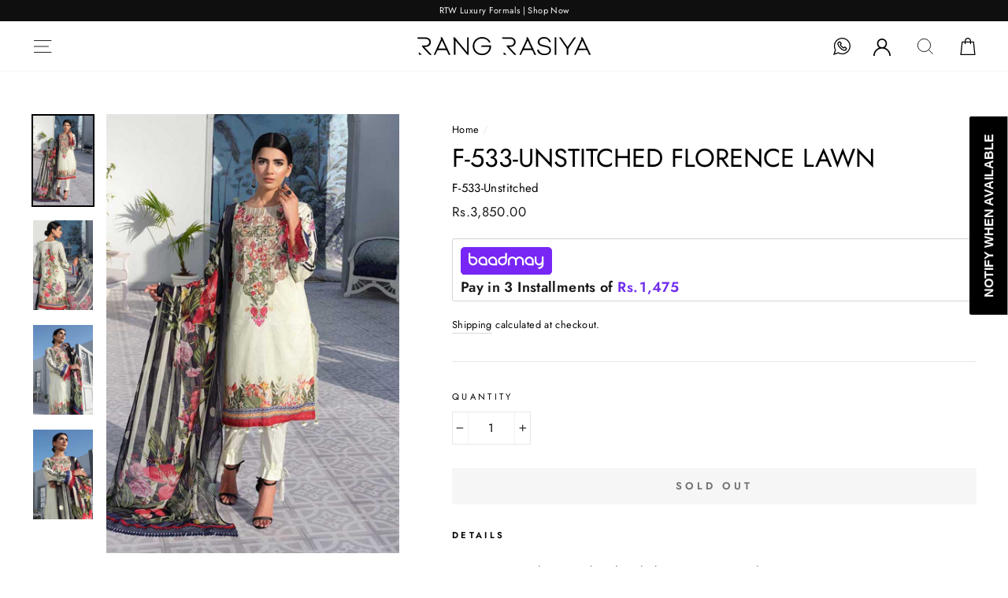

--- FILE ---
content_type: text/html; charset=utf-8
request_url: https://rangrasiya.com.pk/en-us/products/f-533-unstitched
body_size: 81565
content:
<!doctype html>
<html class="no-js" lang="en">
<head>
  <link rel="stylesheet" href="https://size-charts-relentless.herokuapp.com/css/size-charts-relentless.css" />
<script>
var sizeChartsRelentless = window.sizeChartsRelentless || {};
sizeChartsRelentless.product = {"id":5288480637079,"title":"F-533-Unstitched Florence Lawn","handle":"f-533-unstitched","description":"\u003cdiv class=\"product-info-custom\"\u003e\n\u003ch5\u003eDetails\u003c\/h5\u003e\n\u003cul\u003e\n\u003cli\u003eLawn Digital Print Embroidered Shirt Front\u003cspan\u003e 1.30 yards\u003c\/span\u003e\n\u003c\/li\u003e\n\u003cli\u003eDigital Print Shirt Back and Sleeves\u003cspan\u003e 2.00 yards\u003c\/span\u003e\n\u003c\/li\u003e\n\u003cli\u003eDigital Print Bamber Chiffon Dupatta\u003cspan\u003e 2.65 yards\u003c\/span\u003e\n\u003c\/li\u003e\n\u003cli\u003eDyed Cambric Trouser\u003cspan\u003e 2.65 yards\u003c\/span\u003e\n\u003c\/li\u003e\n\u003c\/ul\u003e\n\u003c\/div\u003e","published_at":"2023-02-03T11:16:43+05:00","created_at":"2020-06-15T16:08:57+05:00","vendor":"Rang Rasiya","type":"Unstitched","tags":["3 Piece","Florence Spring Summer","Orange","Rang Rasiya","Unstitched"],"price":385000,"price_min":385000,"price_max":385000,"available":false,"price_varies":false,"compare_at_price":0,"compare_at_price_min":0,"compare_at_price_max":0,"compare_at_price_varies":false,"variants":[{"id":34633371123863,"title":"Default Title","option1":"Default Title","option2":null,"option3":null,"sku":"F-533-Unstitched","requires_shipping":true,"taxable":false,"featured_image":null,"available":false,"name":"F-533-Unstitched Florence Lawn","public_title":null,"options":["Default Title"],"price":385000,"weight":1000,"compare_at_price":0,"inventory_management":"shopify","barcode":"","requires_selling_plan":false,"selling_plan_allocations":[]}],"images":["\/\/rangrasiya.com.pk\/cdn\/shop\/products\/0029_F-533-Unstitched-Florence-Lawn.jpg?v=1592219337","\/\/rangrasiya.com.pk\/cdn\/shop\/products\/0028_F-533-Unstitched-Florence-Lawnb.jpg?v=1592219337","\/\/rangrasiya.com.pk\/cdn\/shop\/products\/0027_F-533-Unstitched-Florence-Lawnc.jpg?v=1592219337","\/\/rangrasiya.com.pk\/cdn\/shop\/products\/0026_F-533-Unstitched-Florence-Lawnd.jpg?v=1592219337"],"featured_image":"\/\/rangrasiya.com.pk\/cdn\/shop\/products\/0029_F-533-Unstitched-Florence-Lawn.jpg?v=1592219337","options":["Title"],"media":[{"alt":null,"id":9550340653207,"position":1,"preview_image":{"aspect_ratio":0.667,"height":1200,"width":800,"src":"\/\/rangrasiya.com.pk\/cdn\/shop\/products\/0029_F-533-Unstitched-Florence-Lawn.jpg?v=1592219337"},"aspect_ratio":0.667,"height":1200,"media_type":"image","src":"\/\/rangrasiya.com.pk\/cdn\/shop\/products\/0029_F-533-Unstitched-Florence-Lawn.jpg?v=1592219337","width":800},{"alt":null,"id":9550340685975,"position":2,"preview_image":{"aspect_ratio":0.667,"height":1200,"width":800,"src":"\/\/rangrasiya.com.pk\/cdn\/shop\/products\/0028_F-533-Unstitched-Florence-Lawnb.jpg?v=1592219337"},"aspect_ratio":0.667,"height":1200,"media_type":"image","src":"\/\/rangrasiya.com.pk\/cdn\/shop\/products\/0028_F-533-Unstitched-Florence-Lawnb.jpg?v=1592219337","width":800},{"alt":null,"id":9550340718743,"position":3,"preview_image":{"aspect_ratio":0.667,"height":1200,"width":800,"src":"\/\/rangrasiya.com.pk\/cdn\/shop\/products\/0027_F-533-Unstitched-Florence-Lawnc.jpg?v=1592219337"},"aspect_ratio":0.667,"height":1200,"media_type":"image","src":"\/\/rangrasiya.com.pk\/cdn\/shop\/products\/0027_F-533-Unstitched-Florence-Lawnc.jpg?v=1592219337","width":800},{"alt":null,"id":9550340751511,"position":4,"preview_image":{"aspect_ratio":0.667,"height":1200,"width":800,"src":"\/\/rangrasiya.com.pk\/cdn\/shop\/products\/0026_F-533-Unstitched-Florence-Lawnd.jpg?v=1592219337"},"aspect_ratio":0.667,"height":1200,"media_type":"image","src":"\/\/rangrasiya.com.pk\/cdn\/shop\/products\/0026_F-533-Unstitched-Florence-Lawnd.jpg?v=1592219337","width":800}],"requires_selling_plan":false,"selling_plan_groups":[],"content":"\u003cdiv class=\"product-info-custom\"\u003e\n\u003ch5\u003eDetails\u003c\/h5\u003e\n\u003cul\u003e\n\u003cli\u003eLawn Digital Print Embroidered Shirt Front\u003cspan\u003e 1.30 yards\u003c\/span\u003e\n\u003c\/li\u003e\n\u003cli\u003eDigital Print Shirt Back and Sleeves\u003cspan\u003e 2.00 yards\u003c\/span\u003e\n\u003c\/li\u003e\n\u003cli\u003eDigital Print Bamber Chiffon Dupatta\u003cspan\u003e 2.65 yards\u003c\/span\u003e\n\u003c\/li\u003e\n\u003cli\u003eDyed Cambric Trouser\u003cspan\u003e 2.65 yards\u003c\/span\u003e\n\u003c\/li\u003e\n\u003c\/ul\u003e\n\u003c\/div\u003e"};
sizeChartsRelentless.productCollections = [{"id":201337077911,"handle":"florence-summer-collection","title":"Florence Summer Collection","updated_at":"2023-02-23T17:27:42+05:00","body_html":"","published_at":"2020-06-15T11:03:13+05:00","sort_order":"manual","template_suffix":"","disjunctive":true,"rules":[{"column":"tag","relation":"equals","condition":"Florence Summer Collection"},{"column":"tag","relation":"equals","condition":"Florence Spring Summer"}],"published_scope":"web"}];
sizeChartsRelentless.metafield = [{"id":"1769154347574","values":[["","",""],["","",""],["","",""],["","",""]],"descriptionTop":"<img src=\"https://d17fzo7x83uajt.cloudfront.net/[base64]\"><p><br></p>","descriptionBottom":"","title":"Elnaz - RR26V2SPD01","conditions":[{"type":"product","title":"Elnaz","id":"9247143854293"}]},{"id":"1769154320054","values":[["","",""],["","",""],["","",""],["","",""]],"descriptionTop":"<img src=\"https://d17fzo7x83uajt.cloudfront.net/[base64]\"><p><br></p>","descriptionBottom":"","title":"Elaheh - RR26V2SPD02","conditions":[{"type":"product","title":"Elaheh","id":"9247237112021"}]},{"id":"1769154290961","values":[["","",""],["","",""],["","",""],["","",""]],"descriptionTop":"<img src=\"https://d17fzo7x83uajt.cloudfront.net/[base64]\"><p><br></p>","descriptionBottom":"","title":"Amani - RR26V2SPD03","conditions":[{"type":"product","title":"Amani","id":"9247321784533"}]},{"id":"1769154256769","values":[["","",""],["","",""],["","",""],["","",""]],"descriptionTop":"<img src=\"https://d17fzo7x83uajt.cloudfront.net/[base64]\"><p><br></p>","descriptionBottom":"","title":"Parisa - RR26V2SPD04","conditions":[{"type":"product","title":"Parisa","id":"9247378538709"}]},{"id":"1769154218505","values":[["","",""],["","",""],["","",""],["","",""]],"descriptionTop":"<img src=\"https://d17fzo7x83uajt.cloudfront.net/[base64]\"><p><br></p>","descriptionBottom":"","title":"Mayel - RR26V2SPD05","conditions":[{"type":"product","title":"Mayel","id":"9247407309013"}]},{"id":"1769154186945","values":[["","",""],["","",""],["","",""],["","",""]],"descriptionTop":"<img src=\"https://d17fzo7x83uajt.cloudfront.net/[base64]\"><p><br></p>","descriptionBottom":"","title":"Hoorain - RR26V2SPD06","conditions":[{"type":"product","title":"Hoorain","id":"9247407898837"}]},{"id":"1769154147495","values":[["","",""],["","",""],["","",""],["","",""]],"descriptionTop":"<img src=\"https://d17fzo7x83uajt.cloudfront.net/[base64]\"><p><br></p>","descriptionBottom":"","title":"Zara - RR26V2SPD07","conditions":[{"type":"product","title":"Zara","id":"9247418056917"}]},{"id":"1769154114070","values":[["","",""],["","",""],["","",""],["","",""]],"descriptionTop":"<img src=\"https://d17fzo7x83uajt.cloudfront.net/[base64]\"><p><br></p>","descriptionBottom":"","title":"Mahsa - RR26V2SPD08","conditions":[{"type":"product","title":"Mahsa","id":"9247479365845"}]},{"id":"1769154075620","values":[["","",""],["","",""],["","",""],["","",""]],"descriptionTop":"<img src=\"https://d17fzo7x83uajt.cloudfront.net/[base64]\"><p><br></p>","descriptionBottom":"","title":"Safa - RR26V2SPD09","conditions":[{"type":"product","title":"Safa","id":"9247492899029"}]},{"id":"1769154027999","values":[["","",""],["","",""],["","",""],["","",""]],"descriptionTop":"<img src=\"https://d17fzo7x83uajt.cloudfront.net/[base64]\"><p><br></p>","descriptionBottom":"","title":"Alaya - RR26V2SPD10","conditions":[{"type":"product","title":"Alaya","id":"9247540674773"}]},{"id":"1769153988528","values":[["","",""],["","",""],["","",""],["","",""]],"descriptionTop":"<img src=\"https://d17fzo7x83uajt.cloudfront.net/[base64]\"><p><br></p>","descriptionBottom":"","title":"Zariah - RR26V2SPD11","conditions":[{"type":"product","title":"Zariah","id":"9247576621269"}]},{"id":"1769153937581","values":[["","",""],["","",""],["","",""],["","",""]],"descriptionTop":"<img src=\"https://d17fzo7x83uajt.cloudfront.net/[base64]\"><p><br></p>","descriptionBottom":"","title":"Rameen - RR26V2SPD12","conditions":[{"type":"product","title":"Rameen","id":"9247580029141"}]},{"id":"1769153901641","values":[["","",""],["","",""],["","",""],["","",""]],"descriptionTop":"<img src=\"https://d17fzo7x83uajt.cloudfront.net/[base64]\"><p><br></p>","descriptionBottom":"","title":"Minaal - RR26V2SPD13","conditions":[{"type":"product","title":"Minaal","id":"9247623217365"}]},{"id":"1769153870433","values":[["","",""],["","",""],["","",""],["","",""]],"descriptionTop":"<img src=\"https://d17fzo7x83uajt.cloudfront.net/[base64]\"><p><br></p>","descriptionBottom":"","title":"Ayleen - RR26V2SPD14","conditions":[{"type":"product","title":"Ayleen","id":"9247664079061"}]},{"id":"1769153804354","values":[["","",""],["","",""],["","",""],["","",""]],"descriptionTop":"<img src=\"https://d17fzo7x83uajt.cloudfront.net/[base64]\"><p><br></p>","descriptionBottom":"","title":"Natalia - RR26V2SPD15","conditions":[{"type":"product","title":"Natalia","id":"9247664406741"}]},{"id":"1769153457115","values":[["","",""],["","",""],["","",""],["","",""]],"descriptionTop":"<img src=\"https://d17fzo7x83uajt.cloudfront.net/[base64]\"><p><br></p>","descriptionBottom":"","title":"Nooreh - RR26V2SPD16","conditions":[{"type":"product","title":"Nooreh","id":"9247667650773"}]},{"id":"1767775809234","values":[["","",""],["","",""],["","",""],["","",""]],"descriptionTop":"<img src=\"https://d17fzo7x83uajt.cloudfront.net/[base64]\"><p><br></p>","descriptionBottom":"","title":"Ivy - RR26V1SLD01","conditions":[{"type":"product","title":"Ivy","id":"9234564546773"}]},{"id":"1767775767281","values":[["","",""],["","",""],["","",""],["","",""]],"descriptionTop":"<img src=\"https://d17fzo7x83uajt.cloudfront.net/[base64]\"><p><br></p>","descriptionBottom":"","title":"Sage - RR26V1SLD02","conditions":[{"type":"product","title":"Sage","id":"9234565136597"}]},{"id":"1767775712029","values":[["","",""],["","",""],["","",""],["","",""]],"descriptionTop":"<img src=\"https://d17fzo7x83uajt.cloudfront.net/[base64]\"><p><br></p>","descriptionBottom":"","title":"Midnight - RR26V1SLD03","conditions":[{"type":"product","title":"Midnight","id":"9234565791957"}]},{"id":"1767775678550","values":[["","",""],["","",""],["","",""],["","",""]],"descriptionTop":"<img src=\"https://d17fzo7x83uajt.cloudfront.net/[base64]\"><p><br></p>","descriptionBottom":"","title":"Charlotte - RR26V1SLD04","conditions":[{"type":"product","title":"Charlotte","id":"9234566349013"}]},{"id":"1767775646835","values":[["","",""],["","",""],["","",""],["","",""]],"descriptionTop":"<img src=\"https://d17fzo7x83uajt.cloudfront.net/[base64]\"><p><br></p>","descriptionBottom":"","title":"Luna - RR26V1SLD05","conditions":[{"type":"product","title":"Luna","id":"9234567397589"}]},{"id":"1767775609427","values":[["","",""],["","",""],["","",""],["","",""]],"descriptionTop":"<img src=\"https://d17fzo7x83uajt.cloudfront.net/[base64]\"><p><br></p>","descriptionBottom":"","title":"Daisy - RR26V1SLD06","conditions":[{"type":"product","title":"Daisy","id":"9234569691349"}]},{"id":"1767775576476","values":[["","",""],["","",""],["","",""],["","",""]],"descriptionTop":"<img src=\"https://d17fzo7x83uajt.cloudfront.net/[base64]\"><p><br></p>","descriptionBottom":"","title":"Gardenia - RR26V1SLD07","conditions":[{"type":"product","title":"Gardenia","id":"9234569822421"}]},{"id":"1767775543651","values":[["","",""],["","",""],["","",""],["","",""]],"descriptionTop":"<img src=\"https://d17fzo7x83uajt.cloudfront.net/[base64]\"><p><br></p>","descriptionBottom":"","title":"Rosemary - RR26V1SLD08","conditions":[{"type":"product","title":"Rosemary","id":"9234570182869"}]},{"id":"1767775506957","values":[["","",""],["","",""],["","",""],["","",""]],"descriptionTop":"<img src=\"https://d17fzo7x83uajt.cloudfront.net/[base64]\"><p><br></p>","descriptionBottom":"","title":"Olivine - RR26V1SLD09","conditions":[{"type":"product","title":"Olivine","id":"9234570674389"}]},{"id":"1767775464314","values":[["","",""],["","",""],["","",""],["","",""]],"descriptionTop":"<img src=\"https://d17fzo7x83uajt.cloudfront.net/[base64]\"><p><br></p>","descriptionBottom":"","title":"Utopia - RR26V1SLD10","conditions":[{"type":"product","title":"Utopia","id":"9234570969301"}]},{"id":"1767775427162","values":[["","",""],["","",""],["","",""],["","",""]],"descriptionTop":"<img src=\"https://d17fzo7x83uajt.cloudfront.net/[base64]\"><p><br></p>","descriptionBottom":"","title":"Hazel - RR26V1SLD11","conditions":[{"type":"product","title":"Hazel","id":"9234571198677"}]},{"id":"1767775385818","values":[["","",""],["","",""],["","",""],["","",""]],"descriptionTop":"<img src=\"https://d17fzo7x83uajt.cloudfront.net/[base64]\"><p><br></p>","descriptionBottom":"","title":"Peony - RR26V1SLD12","conditions":[{"type":"product","title":"Peony","id":"9234571559125"}]},{"id":"1767775332398","values":[["","",""],["","",""],["","",""],["","",""]],"descriptionTop":"<img src=\"https://d17fzo7x83uajt.cloudfront.net/[base64]\"><p><br></p>","descriptionBottom":"","title":"Aster - RR26V1SLD13","conditions":[{"type":"product","title":"Aster","id":"9234572574933"}]},{"id":"1767775291328","values":[["","",""],["","",""],["","",""],["","",""]],"descriptionTop":"<img src=\"https://d17fzo7x83uajt.cloudfront.net/[base64]\"><p><br></p>","descriptionBottom":"","title":"Mellow - RR26V1SLD14","conditions":[{"type":"product","title":"Mellow","id":"9234572902613"}]},{"id":"1767775238485","values":[["","",""],["","",""],["","",""],["","",""]],"descriptionTop":"<img src=\"https://d17fzo7x83uajt.cloudfront.net/[base64]\"><p><br></p>","descriptionBottom":"","title":"Symphonia - RR26V1SLD15","conditions":[{"type":"product","title":"Symphonia","id":"9234574442709"}]},{"id":"1767775086700","values":[["","",""],["","",""],["","",""],["","",""]],"descriptionTop":"<p><img src=\"https://d17fzo7x83uajt.cloudfront.net/[base64]\"></p>","descriptionBottom":"","title":"Acacia - RR26V1SLD16","conditions":[{"type":"product","title":"Acacia","id":"9234575130837"}]},{"id":"1767775039797","values":[["","",""],["","",""],["","",""],["","",""]],"descriptionTop":"<img src=\"https://d17fzo7x83uajt.cloudfront.net/[base64]\"><p><br></p>","descriptionBottom":"","title":"Blush - RR26V1SLD17","conditions":[{"type":"product","title":"Blush","id":"9234575655125"}]},{"id":"1767774968503","values":[["","",""],["","",""],["","",""],["","",""]],"descriptionTop":"<img src=\"https://d17fzo7x83uajt.cloudfront.net/[base64]\"><p><br></p>","descriptionBottom":"","title":"Aria - RR26V1SLD18","conditions":[{"type":"product","title":"Aria","id":"9234576539861"}]},{"id":"1763459414940","values":[["","",""],["","",""],["","",""],["","",""]],"descriptionTop":"<img src=\"https://d17fzo7x83uajt.cloudfront.net/[base64]\"><p><br></p>","descriptionBottom":"","title":"Zaiena - RR25V13WCD01","conditions":[{"type":"product","title":"Zaiena","id":"9175371776213"}]},{"id":"1763459367224","values":[["","",""],["","",""],["","",""],["","",""]],"descriptionTop":"<img src=\"https://d17fzo7x83uajt.cloudfront.net/[base64]\"><p><br></p>","descriptionBottom":"","title":"Basma - RR25V13WCD02","conditions":[{"type":"product","title":"Basma","id":"9175373807829"}]},{"id":"1763459322160","values":[["","",""],["","",""],["","",""],["","",""]],"descriptionTop":"<img src=\"https://d17fzo7x83uajt.cloudfront.net/[base64]\"><p><br></p>","descriptionBottom":"","title":"Aaliyah - RR25V13WCD03","conditions":[{"type":"product","title":"Aaliyah","id":"9175376789717"}]},{"id":"1763459082148","values":[["","",""],["","",""],["","",""],["","",""]],"descriptionTop":"<img src=\"https://d17fzo7x83uajt.cloudfront.net/[base64]\">","descriptionBottom":"","title":"Sofia - RR25V13WCD04","conditions":[{"type":"product","title":"Sofia","id":"9175377346773"}]},{"id":"1763459011362","values":[["","",""],["","",""],["","",""],["","",""]],"descriptionTop":"<p><img src=\"https://d17fzo7x83uajt.cloudfront.net/[base64]\"></p>","descriptionBottom":"","title":"Mahiba - RR25V13WCD05","conditions":[{"type":"product","title":"Mahiba","id":"9175377445077"}]},{"id":"1763458864212","values":[["","",""],["","",""],["","",""],["","",""]],"descriptionTop":"<img src=\"https://d17fzo7x83uajt.cloudfront.net/[base64]\"><p><br></p>","descriptionBottom":"","title":"Fareeha - RR25V13WCD06","conditions":[{"type":"product","title":"Fareeha","id":"9175377739989"}]},{"id":"1763458802701","values":[["","",""],["","",""],["","",""],["","",""]],"descriptionTop":"<p><img src=\"https://d17fzo7x83uajt.cloudfront.net/[base64]\"></p>","descriptionBottom":"","title":"Zeenat - RR25V13WCD07","conditions":[{"type":"product","title":"Zeenat","id":"9175377838293"}]},{"id":"1763458263770","values":[["","",""],["","",""],["","",""],["","",""]],"descriptionTop":"<img src=\"https://d17fzo7x83uajt.cloudfront.net/[base64]\"><p><br></p>","descriptionBottom":"","title":"Zoha - RR25V13WCD08","conditions":[{"type":"product","title":"Zoha","id":"9175378067669"}]},{"id":"1762234151721","values":[["","",""],["","",""],["","",""],["","",""]],"descriptionTop":"<img src=\"https://d17fzo7x83uajt.cloudfront.net/[base64]\"><p><br></p>","descriptionBottom":"","title":"Leilah - RR25V12RTWD06","conditions":[{"type":"product","title":"Leilah","id":"9156950098133"}]},{"id":"1762234124981","values":[["","",""],["","",""],["","",""],["","",""]],"descriptionTop":"<img src=\"https://d17fzo7x83uajt.cloudfront.net/[base64]\"><p><br></p>","descriptionBottom":"","title":"Zarin - RR25V12RTWD05","conditions":[{"type":"product","title":"Zarin","id":"9156972314837"}]},{"id":"1762234101374","values":[["","",""],["","",""],["","",""],["","",""]],"descriptionTop":"<img src=\"https://d17fzo7x83uajt.cloudfront.net/[base64]\"><p><br></p>","descriptionBottom":"","title":"Bahaar - RR25V12RTWD04","conditions":[{"type":"product","title":"Bahaar","id":"9156948689109"}]},{"id":"1762234064718","values":[["","",""],["","",""],["","",""],["","",""]],"descriptionTop":"<img src=\"https://d17fzo7x83uajt.cloudfront.net/[base64]\"><p><br></p>","descriptionBottom":"","title":"Mahnaz - RR25V12RTWD03","conditions":[{"type":"product","title":"Mahnaz","id":"9156953899221"}]},{"id":"1762234031721","values":[["","",""],["","",""],["","",""],["","",""]],"descriptionTop":"<img src=\"https://d17fzo7x83uajt.cloudfront.net/[base64]\"><p><br></p>","descriptionBottom":"","title":"Nooria - RR25V12RTWD02","conditions":[{"type":"product","title":"Nooria","id":"9156952817877"}]},{"id":"1762234000512","values":[["","",""],["","",""],["","",""],["","",""]],"descriptionTop":"<img src=\"https://d17fzo7x83uajt.cloudfront.net/[base64]\"><p><br></p>","descriptionBottom":"","title":"Amira - RR25V12RTWD01","conditions":[{"type":"product","title":"Amira","id":"9156952391893"}]},{"id":"1761026366682","values":[["","",""],["","",""],["","",""],["","",""]],"descriptionTop":"<img src=\"https://d17fzo7x83uajt.cloudfront.net/[base64]\"><p><br></p>","descriptionBottom":"","title":"Mint - RR25V11CWD01","conditions":[{"type":"product","title":"Mint","id":"9137129980117"}]},{"id":"1761026332830","values":[["","",""],["","",""],["","",""],["","",""]],"descriptionTop":"<img src=\"https://d17fzo7x83uajt.cloudfront.net/[base64]\"><p><br></p>","descriptionBottom":"","title":"Cold Brew - RR25V11CWD02","conditions":[{"type":"product","title":"Cold Brew","id":"9137189093589"}]},{"id":"1761026302293","values":[["","",""],["","",""],["","",""],["","",""]],"descriptionTop":"<img src=\"https://d17fzo7x83uajt.cloudfront.net/[base64]\"><p><br></p>","descriptionBottom":"","title":"Latte - RR25V11CWD03","conditions":[{"type":"product","title":"Latte","id":"9137138041045"}]},{"id":"1761026271117","values":[["","",""],["","",""],["","",""],["","",""]],"descriptionTop":"<img src=\"https://d17fzo7x83uajt.cloudfront.net/[base64]\"><p><br></p>","descriptionBottom":"","title":"Matcha - RR25V11CWD04","conditions":[{"type":"product","title":"Matcha","id":"9137150329045"}]},{"id":"1761026242243","values":[["","",""],["","",""],["","",""],["","",""]],"descriptionTop":"<img src=\"https://d17fzo7x83uajt.cloudfront.net/[base64]\"><p><br></p>","descriptionBottom":"","title":"Rose - RR25V11CWD05","conditions":[{"type":"product","title":"Rose","id":"9137164812501"}]},{"id":"1761026212440","values":[["","",""],["","",""],["","",""],["","",""]],"descriptionTop":"<img src=\"https://d17fzo7x83uajt.cloudfront.net/[base64]\"><p><br></p>","descriptionBottom":"","title":"Cortado - RR25V11CWD06","conditions":[{"type":"product","title":"Cortado","id":"9137129259221"}]},{"id":"1761026181377","values":[["","",""],["","",""],["","",""],["","",""]],"descriptionTop":"<img src=\"https://d17fzo7x83uajt.cloudfront.net/[base64]\"><p><br></p>","descriptionBottom":"","title":"Cappuccino - RR25V11CWD07","conditions":[{"type":"product","title":"Cappuccino","id":"9137178640597"}]},{"id":"1761026158271","values":[["","",""],["","",""],["","",""],["","",""]],"descriptionTop":"<img src=\"https://d17fzo7x83uajt.cloudfront.net/[base64]\"><p><br></p>","descriptionBottom":"","title":"Chai - RR25V11CWD08","conditions":[{"type":"product","title":"Chai","id":"9137144299733"}]},{"id":"1761026121369","values":[["","",""],["","",""],["","",""],["","",""]],"descriptionTop":"<img src=\"https://d17fzo7x83uajt.cloudfront.net/[base64]\"><p><br></p>","descriptionBottom":"","title":"Affogato - RR25V11CWD09","conditions":[{"type":"product","title":"Affogato","id":"9137202004181"}]},{"id":"1761026092257","values":[["","",""],["","",""],["","",""],["","",""]],"descriptionTop":"<img src=\"https://d17fzo7x83uajt.cloudfront.net/[base64]\"><p><br></p>","descriptionBottom":"","title":"Mocha - RR25V11CWD10","conditions":[{"type":"product","title":"Mocha","id":"9137206558933"}]},{"id":"1761026063108","values":[["","",""],["","",""],["","",""],["","",""]],"descriptionTop":"<img src=\"https://d17fzo7x83uajt.cloudfront.net/[base64]\"><p><br></p>","descriptionBottom":"","title":"Espresso - RR25V11CWD11","conditions":[{"type":"product","title":"Espresso","id":"9137155571925"}]},{"id":"1761026036093","values":[["","",""],["","",""],["","",""],["","",""]],"descriptionTop":"<img src=\"https://d17fzo7x83uajt.cloudfront.net/[base64]\"><p><br></p>","descriptionBottom":"","title":"Frappe - RR25V11CWD12","conditions":[{"type":"product","title":"Frappe","id":"9137131585749"}]},{"id":"1761026004337","values":[["","",""],["","",""],["","",""],["","",""]],"descriptionTop":"<img src=\"https://d17fzo7x83uajt.cloudfront.net/[base64]\"><p><br></p>","descriptionBottom":"","title":"Americano - RR25V11CWD13","conditions":[{"type":"product","title":"Americano","id":"9137194565845"}]},{"id":"1761025957520","values":[["","",""],["","",""],["","",""],["","",""]],"descriptionTop":"<img src=\"https://d17fzo7x83uajt.cloudfront.net/[base64]\"><p><br></p>","descriptionBottom":"","title":"Cardamom - RR25V11CWD14","conditions":[{"type":"product","title":"Cardamom","id":"9137171071189"}]},{"id":"1759994512128","values":[["","",""],["","",""],["","",""],["","",""]],"descriptionTop":"<img src=\"https://d17fzo7x83uajt.cloudfront.net/[base64]\"><p><br></p>","descriptionBottom":"","title":"Ayra - RR25V10SLKD01","conditions":[{"type":"product","title":"Ayra","id":"9123510911189"}]},{"id":"1759994477806","values":[["","",""],["","",""],["","",""],["","",""]],"descriptionTop":"<img src=\"https://d17fzo7x83uajt.cloudfront.net/[base64]\"><p><br></p>","descriptionBottom":"","title":"Malisa - RR25V10SLKD02","conditions":[{"type":"product","title":"Malisa","id":"9123510616277"}]},{"id":"1759994449959","values":[["","",""],["","",""],["","",""],["","",""]],"descriptionTop":"<img src=\"https://d17fzo7x83uajt.cloudfront.net/[base64]\"><p><br></p>","descriptionBottom":"","title":"Irsia - RR25V10SLKD03","conditions":[{"type":"product","title":"Irsia","id":"9123510255829"}]},{"id":"1759994407294","values":[["","",""],["","",""],["","",""],["","",""]],"descriptionTop":"<img src=\"https://d17fzo7x83uajt.cloudfront.net/[base64]\"><p><br></p>","descriptionBottom":"","title":"Sharmeen - RR25V10SLKD04","conditions":[{"type":"product","title":"Sharmeen","id":"9123509993685"}]},{"id":"1759994372476","values":[["","",""],["","",""],["","",""],["","",""]],"descriptionTop":"<img src=\"https://d17fzo7x83uajt.cloudfront.net/[base64]\"><p><br></p>","descriptionBottom":"","title":"Soha - RR25V10SLKD05","conditions":[{"type":"product","title":"Soha","id":"9123509895381"}]},{"id":"1759994344511","values":[["","",""],["","",""],["","",""],["","",""]],"descriptionTop":"<img src=\"https://d17fzo7x83uajt.cloudfront.net/[base64]\"><p><br></p>","descriptionBottom":"","title":"Feryal - RR25V10SLKD06","conditions":[{"type":"product","title":"Feryal","id":"9123509698773"}]},{"id":"1759994313441","values":[["","",""],["","",""],["","",""],["","",""]],"descriptionTop":"<img src=\"https://d17fzo7x83uajt.cloudfront.net/[base64]\"><p><br></p>","descriptionBottom":"","title":"Farwa - RR25V10SLKD07","conditions":[{"type":"product","title":"Farwa","id":"9123509305557"}]},{"id":"1759994282080","values":[["","",""],["","",""],["","",""],["","",""]],"descriptionTop":"<img src=\"https://d17fzo7x83uajt.cloudfront.net/[base64]\"><p><br></p>","descriptionBottom":"","title":"Radin - RR25V10SLKD08","conditions":[{"type":"product","title":"Radin","id":"9123509207253"}]},{"id":"1759994250276","values":[["","",""],["","",""],["","",""],["","",""]],"descriptionTop":"<img src=\"https://d17fzo7x83uajt.cloudfront.net/[base64]\"><p><br></p>","descriptionBottom":"","title":"Behnaz - RR25V10SLKD09","conditions":[{"type":"product","title":"Behnaz","id":"9123508945109"}]},{"id":"1759994196282","values":[["","",""],["","",""],["","",""],["","",""]],"descriptionTop":"<img src=\"https://d17fzo7x83uajt.cloudfront.net/[base64]\"><p><br></p>","descriptionBottom":"","title":"Gazal - RR25V10SLKD10","conditions":[{"type":"product","title":"Gazal","id":"9123506487509"}]},{"id":"1759127682847","values":[["","",""],["","",""],["","",""],["","",""]],"descriptionTop":"<img src=\"https://d17fzo7x83uajt.cloudfront.net/[base64]\"><p><br></p>","descriptionBottom":"","title":"Jade - RR25V09WLSD14","conditions":[{"type":"product","title":"Jade","id":"9108322091221"}]},{"id":"1759127651920","values":[["","",""],["","",""],["","",""],["","",""]],"descriptionTop":"<img src=\"https://d17fzo7x83uajt.cloudfront.net/[base64]\"><p><br></p>","descriptionBottom":"","title":"Abigail - RR25V09WLSD13","conditions":[{"type":"product","title":"Abigail","id":"9108326809813"}]},{"id":"1759127612710","values":[["","",""],["","",""],["","",""],["","",""]],"descriptionTop":"<img src=\"https://d17fzo7x83uajt.cloudfront.net/[base64]\"><p><br></p>","descriptionBottom":"","title":"Freya - RR25V09WLSD12","conditions":[{"type":"product","title":"Freya","id":"9108328186069"}]},{"id":"1759127571509","values":[["","",""],["","",""],["","",""],["","",""]],"descriptionTop":"<img src=\"https://d17fzo7x83uajt.cloudfront.net/[base64]\"><p><br></p>","descriptionBottom":"","title":"Isla - RR25V09WLSD11","conditions":[{"type":"product","title":"Isla","id":"9108329038037"}]},{"id":"1759127530622","values":[["","",""],["","",""],["","",""],["","",""]],"descriptionTop":"<img src=\"https://d17fzo7x83uajt.cloudfront.net/[base64]\"><p><br></p>","descriptionBottom":"","title":"Ella - RR25V09WLSD10","conditions":[{"type":"product","title":"Ella","id":"9108331167957"}]},{"id":"1759127491099","values":[["","",""],["","",""],["","",""],["","",""]],"descriptionTop":"<img src=\"https://d17fzo7x83uajt.cloudfront.net/[base64]\"><p><br></p>","descriptionBottom":"","title":"Autumn - RR25V09WLSD09","conditions":[{"type":"product","title":"Autumn","id":"9108331954389"}]},{"id":"1759127454748","values":[["","",""],["","",""],["","",""],["","",""]],"descriptionTop":"<img src=\"https://d17fzo7x83uajt.cloudfront.net/[base64]\"><p><br></p>","descriptionBottom":"","title":"Eva - RR25V09WLSD08","conditions":[{"type":"product","title":"Eva","id":"9108332413141"}]},{"id":"1759127416987","values":[["","",""],["","",""],["","",""],["","",""]],"descriptionTop":"<img src=\"https://d17fzo7x83uajt.cloudfront.net/[base64]\"><p><br></p>","descriptionBottom":"","title":"Evlyn - RR25V09WLSD07","conditions":[{"type":"product","title":"Evlyn","id":"9108332708053"}]},{"id":"1759127373654","values":[["","",""],["","",""],["","",""],["","",""]],"descriptionTop":"<img src=\"https://d17fzo7x83uajt.cloudfront.net/[base64]\"><p><br></p>","descriptionBottom":"","title":"Emily - RR25V09WLSD06","conditions":[{"type":"product","title":"Emily","id":"9108333068501"}]},{"id":"1759127337283","values":[["","",""],["","",""],["","",""],["","",""]],"descriptionTop":"<img src=\"https://d17fzo7x83uajt.cloudfront.net/[base64]\"><p><br></p>","descriptionBottom":"","title":"Lisa - RR25V09WLSD05","conditions":[{"type":"product","title":"Lisa","id":"9108334969045"}]},{"id":"1759127306190","values":[["","",""],["","",""],["","",""],["","",""]],"descriptionTop":"<img src=\"https://d17fzo7x83uajt.cloudfront.net/[base64]\"><p><br></p>","descriptionBottom":"","title":"Audrey - RR25V09WLSD04","conditions":[{"type":"product","title":"Audrey","id":"9108335558869"}]},{"id":"1759127266366","values":[["","",""],["","",""],["","",""],["","",""]],"descriptionTop":"<img src=\"https://d17fzo7x83uajt.cloudfront.net/[base64]\"><p><br></p>","descriptionBottom":"","title":"Grace - RR25V09WLSD03","conditions":[{"type":"product","title":"Grace","id":"9108336738517"}]},{"id":"1759127227850","values":[["","",""],["","",""],["","",""],["","",""]],"descriptionTop":"<img src=\"https://d17fzo7x83uajt.cloudfront.net/[base64]\"><p><br></p>","descriptionBottom":"","title":"Midnight - RR25V09WLSD02","conditions":[{"type":"product","title":"Midnight","id":"9108337197269"}]},{"id":"1759127185869","values":[["","",""],["","",""],["","",""],["","",""]],"descriptionTop":"<img src=\"https://d17fzo7x83uajt.cloudfront.net/[base64]\"><p><br></p>","descriptionBottom":"","title":"Delilah - RR25V09WLSD01","conditions":[{"type":"product","title":"Delilah","id":"9108337492181"}]},{"id":"1756899209325","values":[["","",""],["","",""],["","",""],["","",""]],"descriptionTop":"<img src=\"https://d17fzo7x83uajt.cloudfront.net/[base64]\"><p><br></p>","descriptionBottom":"","title":"Neha - RR25V08WFD05","conditions":[{"type":"product","title":"Neha","id":"9081941197013"}]},{"id":"1756898976089","values":[["","",""],["","",""],["","",""],["","",""]],"descriptionTop":"<img src=\"https://d17fzo7x83uajt.cloudfront.net/[base64]\"><p><br></p>","descriptionBottom":"","title":"Narmeen - RR25V08WFD10","conditions":[{"type":"product","title":"Narmeen","id":"9081955090645"}]},{"id":"1756898800756","values":[["","",""],["","",""],["","",""],["","",""]],"descriptionTop":"<img src=\"https://d17fzo7x83uajt.cloudfront.net/[base64]\"><p><br></p>","descriptionBottom":"","title":"Nawal - RR25V08WFD09","conditions":[{"type":"product","title":"Nawal","id":"9081953485013"}]},{"id":"1756791154027","values":[["","",""],["","",""],["","",""],["","",""]],"descriptionTop":"<img src=\"https://d17fzo7x83uajt.cloudfront.net/[base64]\"><p><br></p>","descriptionBottom":"","title":"Alisha - RR25V08WFD08","conditions":[{"type":"product","title":"Alisha","id":"9081950175445"}]},{"id":"1756791102656","values":[["","",""],["","",""],["","",""],["","",""]],"descriptionTop":"<img src=\"https://d17fzo7x83uajt.cloudfront.net/[base64]\"><p><br></p>","descriptionBottom":"","title":"Natasha - RR25V08WFD07","conditions":[{"type":"product","title":"Natasha","id":"9081947062485"}]},{"id":"1756791048451","values":[["","",""],["","",""],["","",""],["","",""]],"descriptionTop":"<img src=\"https://d17fzo7x83uajt.cloudfront.net/[base64]\"><p><br></p>","descriptionBottom":"","title":"Nayab - RR25V08WFD06","conditions":[{"type":"product","title":"Nayab","id":"9081943621845"}]},{"id":"1756790936685","values":[["","",""],["","",""],["","",""],["","",""]],"descriptionTop":"<p><img src=\"https://d17fzo7x83uajt.cloudfront.net/[base64]\"></p>","descriptionBottom":"","title":"Nimir - RR25V08WFD04","conditions":[{"type":"product","title":"Nimir","id":"9081939722453"}]},{"id":"1756790877576","values":[["","",""],["","",""],["","",""],["","",""]],"descriptionTop":"<img src=\"https://d17fzo7x83uajt.cloudfront.net/[base64]\"><p><br></p>","descriptionBottom":"","title":"Samara - RR25V08WFD03","conditions":[{"type":"product","title":"Samara","id":"9081938641109"}]},{"id":"1756790654000","values":[["","",""],["","",""],["","",""],["","",""]],"descriptionTop":"<img src=\"https://d17fzo7x83uajt.cloudfront.net/[base64]\"><p><br></p>","descriptionBottom":"","title":"Amil - RR25V08WFD02","conditions":[{"type":"product","title":"Amil","id":"9081934512341"}]},{"id":"1756790339173","values":[["","",""],["","",""],["","",""],["","",""]],"descriptionTop":"<img src=\"https://d17fzo7x83uajt.cloudfront.net/[base64]\"><p><br></p>","descriptionBottom":"","title":"Misha - RR25V08WFD01","conditions":[{"type":"product","title":"Misha","id":"9081919373525"}]},{"id":"1750249281760","values":[["","",""],["","",""],["","",""],["","",""]],"title":"Reena - RR25V07SLD14","descriptionTop":"<img src=\"https://d17fzo7x83uajt.cloudfront.net/[base64]\">","conditions":[{"type":"product","title":"Reena","id":"8995249127637"}]},{"id":"1750249250265","values":[["","",""],["","",""],["","",""],["","",""]],"title":"Zubiya - RR25V07SLD13","descriptionTop":"<img src=\"https://d17fzo7x83uajt.cloudfront.net/[base64]\">","conditions":[{"type":"product","title":"Zubiya","id":"8995248963797"}]},{"id":"1750249213927","values":[["","",""],["","",""],["","",""],["","",""]],"title":"Vaneeza - RR25V07SLD12","descriptionTop":"<img src=\"https://d17fzo7x83uajt.cloudfront.net/[base64]\">","conditions":[{"type":"product","title":"Vaneeza","id":"8995248799957"}]},{"id":"1750249184065","values":[["","",""],["","",""],["","",""],["","",""]],"title":"Elysia - RR25V07SLD11","descriptionTop":"<img src=\"https://d17fzo7x83uajt.cloudfront.net/[base64]\">","conditions":[{"type":"product","title":"Elysia","id":"8995248308437"}]},{"id":"1750249151777","values":[["","",""],["","",""],["","",""],["","",""]],"title":"Ushna - RR25V07SLD10","descriptionTop":"<img src=\"https://d17fzo7x83uajt.cloudfront.net/[base64]\">","conditions":[{"type":"product","title":"Ushna","id":"8995247849685"}]},{"id":"1750249117095","values":[["","",""],["","",""],["","",""],["","",""]],"title":"Reeha - RR25V07SLD09","descriptionTop":"<img src=\"https://d17fzo7x83uajt.cloudfront.net/[base64]\">","conditions":[{"type":"product","title":"Reeha","id":"8995247653077"}]},{"id":"1750249081937","values":[["","",""],["","",""],["","",""],["","",""]],"title":"Sharleez - RR25V07SLD08","descriptionTop":"<img src=\"https://d17fzo7x83uajt.cloudfront.net/[base64]\">","conditions":[{"type":"product","title":"Sharleez","id":"8995247522005"}]},{"id":"1750249040587","values":[["","",""],["","",""],["","",""],["","",""]],"title":"Lara - RR25V07SLD07","descriptionTop":"<img src=\"https://d17fzo7x83uajt.cloudfront.net/[base64]\">","conditions":[{"type":"product","title":"Lara","id":"8995247456469"}]},{"id":"1750249007783","values":[["","",""],["","",""],["","",""],["","",""]],"title":"Roshane - RR25V07SLD06","descriptionTop":"<img src=\"https://d17fzo7x83uajt.cloudfront.net/[base64]\">","conditions":[{"type":"product","title":"Roshane","id":"8995247325397"}]},{"id":"1750248977228","values":[["","",""],["","",""],["","",""],["","",""]],"title":"Naba - RR25V07SLD05","descriptionTop":"<img src=\"https://d17fzo7x83uajt.cloudfront.net/[base64]\">","conditions":[{"type":"product","title":"Naba","id":"8995246997717"}]},{"id":"1750248946018","values":[["","",""],["","",""],["","",""],["","",""]],"title":"Coco - RR25V07SLD04","descriptionTop":"<img src=\"https://d17fzo7x83uajt.cloudfront.net/[base64]\">","conditions":[{"type":"product","title":"Coco","id":"8995246768341"}]},{"id":"1750248897852","values":[["","",""],["","",""],["","",""],["","",""]],"title":"Hooria - RR25V07SLD03","descriptionTop":"<img src=\"https://d17fzo7x83uajt.cloudfront.net/[base64]\">","conditions":[{"type":"product","title":"Hooria","id":"8995246538965"}]},{"id":"1750248876739","values":[["","",""],["","",""],["","",""],["","",""]],"title":"Jade - RR25V07SLD02","conditions":[{"type":"product","title":"Jade","id":"8995246178517"}],"descriptionTop":"<img src=\"https://d17fzo7x83uajt.cloudfront.net/[base64]\">"},{"id":"1750248824431","values":[["","",""],["","",""],["","",""],["","",""]],"title":"Waliya - RR25V07SLD01","descriptionTop":"<p><img src=\"https://d17fzo7x83uajt.cloudfront.net/[base64]\"></p>","conditions":[{"type":"product","title":"Waliya","id":"8995244048597"}]},{"id":"1746508751620","values":[["","",""],["","",""],["","",""],["","",""]],"title":"Nehal - RR25V06SPD01","descriptionTop":"<img src=\"https://d17fzo7x83uajt.cloudfront.net/[base64]\"><p><br></p>","conditions":[{"type":"product","title":"Nehal","id":"8962549416149"}]},{"id":"1746508804635","values":[["","",""],["","",""],["","",""],["","",""]],"title":"Aysel - RR25V06SPD02","descriptionTop":"<img src=\"https://d17fzo7x83uajt.cloudfront.net/[base64]\">","conditions":[{"type":"product","title":"Aysel","id":"8962565210325"}]},{"id":"1746508855095","values":[["","",""],["","",""],["","",""],["","",""]],"title":"Mahi - RR25V06SPD03","descriptionTop":"<img src=\"https://d17fzo7x83uajt.cloudfront.net/[base64]\">","conditions":[{"type":"product","title":"Mahi","id":"8962566717653"}]},{"id":"1746508943845","values":[["","",""],["","",""],["","",""],["","",""]],"title":"Haya - RR25V06SPD04","descriptionTop":"<img src=\"https://d17fzo7x83uajt.cloudfront.net/[base64]\">","conditions":[{"type":"product","title":"Haya","id":"8962567864533"}]},{"id":"1746509010174","values":[["","",""],["","",""],["","",""],["","",""]],"title":"Zoya - RR25V06SPD05","descriptionTop":"<img src=\"https://d17fzo7x83uajt.cloudfront.net/[base64]\">","conditions":[{"type":"product","title":"Zoya","id":"8962568880341"}]},{"id":"1746509058471","values":[["","",""],["","",""],["","",""],["","",""]],"title":"Zaynah - RR25V06SPD06","descriptionTop":"<img src=\"https://d17fzo7x83uajt.cloudfront.net/[base64]\">","conditions":[{"type":"product","title":"Zaynah","id":"8962569896149"}]},{"id":"1746509134929","values":[["","",""],["","",""],["","",""],["","",""]],"title":"Maya - RR25V06SPD07","descriptionTop":"<img src=\"https://d17fzo7x83uajt.cloudfront.net/[base64]\">","conditions":[{"type":"product","title":"Maya","id":"8962571108565"}]},{"id":"1746509438687","values":[["","",""],["","",""],["","",""],["","",""]],"title":"Nadine - RR25V06SPD08","descriptionTop":"<img src=\"https://d17fzo7x83uajt.cloudfront.net/[base64]\">","conditions":[{"type":"product","title":"Nadine","id":"8962571796693"}]},{"id":"1746509518686","values":[["","",""],["","",""],["","",""],["","",""]],"title":"Amyra - RR25V06SPD09","descriptionTop":"<img src=\"https://d17fzo7x83uajt.cloudfront.net/[base64]\">","conditions":[{"type":"product","title":"Amyra","id":"8962572845269"}]},{"id":"1746509591525","values":[["","",""],["","",""],["","",""],["","",""]],"title":"Rania - RR25V06SPD10","descriptionTop":"<img src=\"https://d17fzo7x83uajt.cloudfront.net/[base64]\">","conditions":[{"type":"product","title":"Rania","id":"8962573795541"}]},{"id":"1746531304472","values":[["","",""],["","",""],["","",""],["","",""]],"title":"Nadia - RR25V06SPD11","descriptionTop":"<img src=\"https://d17fzo7x83uajt.cloudfront.net/[base64]\"><p><br></p>","conditions":[{"type":"product","title":"Nadia","id":"8962574385365"}]},{"id":"1745396979243","values":[["","",""],["","",""],["","",""],["","",""]],"title":"Ezra - RR25V05SCD01","descriptionTop":"<img src=\"https://d17fzo7x83uajt.cloudfront.net/[base64]\">","conditions":[{"type":"product","title":"Ezra","id":"8946548408533"}]},{"id":"1745396943029","values":[["","",""],["","",""],["","",""],["","",""]],"title":"Areha - RR25V05SCD02","descriptionTop":"<img src=\"https://d17fzo7x83uajt.cloudfront.net/[base64]\">","conditions":[{"type":"product","title":"Areha","id":"8946548703445"}]},{"id":"1745396906743","values":[["","",""],["","",""],["","",""],["","",""]],"title":"Irha - RR25V05SCD03","descriptionTop":"<img src=\"https://d17fzo7x83uajt.cloudfront.net/[base64]\">","conditions":[{"type":"product","title":"Irha","id":"8946549522645"}]},{"id":"1745396870505","values":[["","",""],["","",""],["","",""],["","",""]],"title":"Lara - RR25V05SCD04","descriptionTop":"<img src=\"https://d17fzo7x83uajt.cloudfront.net/[base64]\">","conditions":[{"type":"product","title":"Lara","id":"8946549555413"}]},{"id":"1745396830560","values":[["","",""],["","",""],["","",""],["","",""]],"title":"Keya - RR25V05SCD05","descriptionTop":"<img src=\"https://d17fzo7x83uajt.cloudfront.net/[base64]\">","conditions":[{"type":"product","title":"Keya","id":"8946549391573"}]},{"id":"1745396795095","values":[["","",""],["","",""],["","",""],["","",""]],"title":"Zoey - RR25V05SCD06","descriptionTop":"<img src=\"https://d17fzo7x83uajt.cloudfront.net/[base64]\">","conditions":[{"type":"product","title":"Zoey","id":"8946548834517"}]},{"id":"1745396748549","values":[["","",""],["","",""],["","",""],["","",""]],"title":"Aria - RR25V05SCD07","descriptionTop":"<img src=\"https://d17fzo7x83uajt.cloudfront.net/[base64]\">","conditions":[{"type":"product","title":"Aria","id":"8946548342997"}]},{"id":"1745396715831","values":[["","",""],["","",""],["","",""],["","",""]],"title":"Isla - RR25V05SCD08","descriptionTop":"<img src=\"https://d17fzo7x83uajt.cloudfront.net/[base64]\">","conditions":[{"type":"product","title":"Isla","id":"8946548965589"}]},{"id":"1745396681403","values":[["","",""],["","",""],["","",""],["","",""]],"title":"Nora - RR25V05SCD09","descriptionTop":"<img src=\"https://d17fzo7x83uajt.cloudfront.net/[base64]\">","conditions":[{"type":"product","title":"Nora","id":"8946548113621"}]},{"id":"1745396637960","values":[["","",""],["","",""],["","",""],["","",""]],"title":"Mila - RR25V05SCD10","descriptionTop":"<img src=\"https://d17fzo7x83uajt.cloudfront.net/[base64]\">","conditions":[{"type":"product","title":"Mila","id":"8946547196117"}]},{"id":"1745396601080","values":[["","",""],["","",""],["","",""],["","",""]],"title":"Lily - RR25V05SCD11","descriptionTop":"<img src=\"https://d17fzo7x83uajt.cloudfront.net/[base64]\">","conditions":[{"type":"product","title":"Lily","id":"8946548736213"}]},{"id":"1745396569216","values":[["","",""],["","",""],["","",""],["","",""]],"title":"Liaro - RR25V05SCD12","descriptionTop":"<img src=\"https://d17fzo7x83uajt.cloudfront.net/[base64]\">","conditions":[{"type":"product","title":"Liaro","id":"8946548539605"}]},{"id":"1745396514739","values":[["","",""],["","",""],["","",""],["","",""]],"title":"Kaia - RR25V05SCD13","descriptionTop":"<img src=\"https://d17fzo7x83uajt.cloudfront.net/[base64]\">","conditions":[{"type":"product","title":"Kaia","id":"8946548211925"}]},{"id":"1745396476456","values":[["","",""],["","",""],["","",""],["","",""]],"title":"Leeza - RR25V05SCD14","descriptionTop":"<img src=\"https://d17fzo7x83uajt.cloudfront.net/[base64]\">","conditions":[{"type":"product","title":"Leeza","id":"8946548048085"}]},{"id":"1745396409774","values":[["","",""],["","",""],["","",""],["","",""]],"title":"Leah - RR25V05SCD15","descriptionTop":"<img src=\"https://d17fzo7x83uajt.cloudfront.net/[base64]\"><p><br></p>","conditions":[{"type":"product","title":"Leah","id":"8946549194965"}]},{"id":"1742369115975","values":[["","",""],["","",""],["","",""],["","",""]],"title":"Sage - RR25V04SLD01","descriptionTop":"<p><img src=\"https://d17fzo7x83uajt.cloudfront.net/[base64]\"></p>","conditions":[{"type":"product","title":"Sage","id":"8919967006933"}]},{"id":"1742369045631","values":[["","",""],["","",""],["","",""],["","",""]],"title":"Gardenia - RR25V04SLD02","descriptionTop":"<p><img src=\"https://d17fzo7x83uajt.cloudfront.net/[base64]\"></p>","conditions":[{"type":"product","title":"Gardenia","id":"8919959830741"}]},{"id":"1742368997772","values":[["","",""],["","",""],["","",""],["","",""]],"title":"Utopia - RR25V04SLD03","descriptionTop":"<img src=\"https://d17fzo7x83uajt.cloudfront.net/[base64]\"><p><br></p>","conditions":[{"type":"product","title":"Utopia","id":"8919965565141"}]},{"id":"1742368947374","values":[["","",""],["","",""],["","",""],["","",""]],"title":"Midnight - RR25V04SLD04","descriptionTop":"<img src=\"https://d17fzo7x83uajt.cloudfront.net/[base64]\"><p><br></p>","conditions":[{"type":"product","title":"Midnight","id":"8919958749397"}]},{"id":"1742368897206","values":[["","",""],["","",""],["","",""],["","",""]],"title":"Aria - RR25V04SLD05","descriptionTop":"<img src=\"https://d17fzo7x83uajt.cloudfront.net/[base64]\"><p><br></p>","conditions":[{"type":"product","title":"Aria","id":"8919960649941"}]},{"id":"1742368776115","values":[["","",""],["","",""],["","",""],["","",""]],"title":"Rosemary - RR25V04SLD06","descriptionTop":"<img src=\"https://d17fzo7x83uajt.cloudfront.net/[base64]\"><p><br></p>","conditions":[{"type":"product","title":"Rosemary","id":"8919962583253"}]},{"id":"1742368730526","values":[["","",""],["","",""],["","",""],["","",""]],"title":"Mellow - RR25V04SLD07","descriptionTop":"<img src=\"https://d17fzo7x83uajt.cloudfront.net/[base64]\"><p><br></p>","conditions":[{"type":"product","title":"Mellow","id":"8919961960661"}]},{"id":"1742368688381","values":[["","",""],["","",""],["","",""],["","",""]],"title":"Olivine - RR25V04SLD08","descriptionTop":"<img src=\"https://d17fzo7x83uajt.cloudfront.net/[base64]\"><p><br></p>","conditions":[{"type":"product","title":"Olivine","id":"8919965892821"}]},{"id":"1742368633698","values":[["","",""],["","",""],["","",""],["","",""]],"title":"Charlotte - RR25V04SLD09","descriptionTop":"<img src=\"https://d17fzo7x83uajt.cloudfront.net/[base64]\"><p><br></p>","conditions":[{"type":"product","title":"Charlotte","id":"8919964156117"}]},{"id":"1742368558512","values":[["","",""],["","",""],["","",""],["","",""]],"title":"Ivy - RR25V04SLD10","descriptionTop":"<img src=\"https://d17fzo7x83uajt.cloudfront.net/[base64]\"><p><br></p>","conditions":[{"type":"product","title":"Ivy","id":"8919967563989"}]},{"id":"1742368507863","values":[["","",""],["","",""],["","",""],["","",""]],"title":"Hazel - RR25V04SLD11","descriptionTop":"<img src=\"https://d17fzo7x83uajt.cloudfront.net/[base64]\"><p><br></p>","conditions":[{"type":"product","title":"Hazel","id":"8919961370837"}]},{"id":"1742368422865","values":[["","",""],["","",""],["","",""],["","",""]],"title":"Blush - RR25V04SLD12","descriptionTop":"<img src=\"https://d17fzo7x83uajt.cloudfront.net/[base64]\"><p><br></p>","conditions":[{"type":"product","title":"Blush","id":"8919966220501"}]},{"id":"1742368256737","values":[["","",""],["","",""],["","",""],["","",""]],"title":"Luna - RR25V04SLD13","descriptionTop":"<img src=\"https://d17fzo7x83uajt.cloudfront.net/[base64]\"><p><br></p>","conditions":[{"type":"product","title":"Luna","id":"8919963205845"}]},{"id":"1742368246309","values":[["","",""],["","",""],["","",""],["","",""]],"title":"Symphonia - RR25V04SLD14","descriptionTop":"<img src=\"https://d17fzo7x83uajt.cloudfront.net/[base64]\"><p><br></p>","conditions":[{"type":"product","title":"Symphonia","id":"8919964713173"}]},{"id":"1","values":[["","",""],["","",""],["","",""],["","",""]],"title":"Zimil - RR24V7CWFD01","descriptionTop":"<img src=\"https://d17fzo7x83uajt.cloudfront.net/eyJidWNrZXQiOiJzaXplY2hhcnRzcmVsZW50bGVzcyIsImtleSI6InJhbmctcmFzaXlhcGsubXlzaG9waWZ5LmNvbS8xLVppbWlsLVJSMjRWN0NXRkQwMS5qcGciLCJlZGl0cyI6eyJyZXNpemUiOnsid2lkdGgiOjY2MCwiZml0IjoiY29udGFpbiJ9fX0=\">","conditions":[{"type":"product","title":"Zimil","id":"8704941195477"}]},{"id":"0","values":[["","",""],["","",""],["","",""],["","",""]],"title":"Deena - RR24V7CWFD02","descriptionTop":"<img src=\"https://d17fzo7x83uajt.cloudfront.net/eyJidWNrZXQiOiJzaXplY2hhcnRzcmVsZW50bGVzcyIsImtleSI6InJhbmctcmFzaXlhcGsubXlzaG9waWZ5LmNvbS8wLURlZW5hLVJSMjRWN0NXRkQwMi5qcGciLCJlZGl0cyI6eyJyZXNpemUiOnsid2lkdGgiOjY2MCwiZml0IjoiY29udGFpbiJ9fX0=\"><p><br></p>","conditions":[{"type":"product","title":"Deena","id":"8704942538965"}]},{"id":"2","values":[["","",""],["","",""],["","",""],["","",""]],"title":"Mira - RR24V7CWFD03","descriptionTop":"<img src=\"https://d17fzo7x83uajt.cloudfront.net/eyJidWNrZXQiOiJzaXplY2hhcnRzcmVsZW50bGVzcyIsImtleSI6InJhbmctcmFzaXlhcGsubXlzaG9waWZ5LmNvbS8yLU1pcmEtUlIyNFY3Q1dGRDAzLmpwZyIsImVkaXRzIjp7InJlc2l6ZSI6eyJ3aWR0aCI6NjYwLCJmaXQiOiJjb250YWluIn19fQ==\"><p><br></p>","conditions":[{"type":"product","title":"Mira","id":"8704943259861"}]},{"id":"3","values":[["","",""],["","",""],["","",""],["","",""]],"title":"Firuzeh - RR24V7CWFD04","descriptionTop":"<img src=\"https://d17fzo7x83uajt.cloudfront.net/eyJidWNrZXQiOiJzaXplY2hhcnRzcmVsZW50bGVzcyIsImtleSI6InJhbmctcmFzaXlhcGsubXlzaG9waWZ5LmNvbS8zLUZpcnV6ZWgtUlIyNFY3Q1dGRDA0LmpwZyIsImVkaXRzIjp7InJlc2l6ZSI6eyJ3aWR0aCI6NjYwLCJmaXQiOiJjb250YWluIn19fQ==\"><p><br></p>","conditions":[{"type":"product","title":"Firuzeh","id":"8704943423701"}]},{"id":"4","values":[["","",""],["","",""],["","",""],["","",""]],"title":"Nareman - RR24V7CWFD05","descriptionTop":"<br><img src=\"https://d17fzo7x83uajt.cloudfront.net/eyJidWNrZXQiOiJzaXplY2hhcnRzcmVsZW50bGVzcyIsImtleSI6InJhbmctcmFzaXlhcGsubXlzaG9waWZ5LmNvbS80LU5ldy1OYXJlbWFuLVJSMjRWN0NXRkQwNS5qcGciLCJlZGl0cyI6eyJyZXNpemUiOnsid2lkdGgiOjY2MCwiZml0IjoiY29udGFpbiJ9fX0=\">","conditions":[{"type":"product","title":"Nareman","id":"8704944996565"}]},{"id":"5","values":[["","",""],["","",""],["","",""],["","",""]],"title":"Leyla - RR24V7CWFD06","descriptionTop":"<img src=\"https://d17fzo7x83uajt.cloudfront.net/eyJidWNrZXQiOiJzaXplY2hhcnRzcmVsZW50bGVzcyIsImtleSI6InJhbmctcmFzaXlhcGsubXlzaG9waWZ5LmNvbS81LU5ldy1MZXlsYS1SUjI0VjdDV0ZEMDYuanBnIiwiZWRpdHMiOnsicmVzaXplIjp7IndpZHRoIjo2NjAsImZpdCI6ImNvbnRhaW4ifX19\"><br><p><br></p>","conditions":[{"type":"product","title":"Leyla","id":"8704947421397"}]},{"id":"6","values":[["","",""],["","",""],["","",""],["","",""]],"title":"Noor - RR24V7CWFD07","descriptionTop":"<img src=\"https://d17fzo7x83uajt.cloudfront.net/eyJidWNrZXQiOiJzaXplY2hhcnRzcmVsZW50bGVzcyIsImtleSI6InJhbmctcmFzaXlhcGsubXlzaG9waWZ5LmNvbS82LU5vb3ItUlIyNFY3Q1dGRDA3LmpwZyIsImVkaXRzIjp7InJlc2l6ZSI6eyJ3aWR0aCI6NjYwLCJmaXQiOiJjb250YWluIn19fQ==\"><p><br></p>","conditions":[{"type":"product","title":"Noor","id":"8704949878997"}]},{"id":"7","values":[["","",""],["","",""],["","",""],["","",""]],"title":"Jehan - RR24V7CWFD08","descriptionTop":"<img src=\"https://d17fzo7x83uajt.cloudfront.net/eyJidWNrZXQiOiJzaXplY2hhcnRzcmVsZW50bGVzcyIsImtleSI6InJhbmctcmFzaXlhcGsubXlzaG9waWZ5LmNvbS83LUplaGFuLVJSMjRWN0NXRkQwOC5qcGciLCJlZGl0cyI6eyJyZXNpemUiOnsid2lkdGgiOjY2MCwiZml0IjoiY29udGFpbiJ9fX0=\"><br><p><br></p>","conditions":[{"type":"product","title":"Jehan","id":"8704952697045"}]},{"id":"8","values":[["","",""],["","",""],["","",""],["","",""]],"title":"Natasha - RR24V7CWFD09","descriptionTop":"<img src=\"https://d17fzo7x83uajt.cloudfront.net/eyJidWNrZXQiOiJzaXplY2hhcnRzcmVsZW50bGVzcyIsImtleSI6InJhbmctcmFzaXlhcGsubXlzaG9waWZ5LmNvbS84LU5hdGFzaGEtUlIyNFY3Q1dGRDA5LmpwZyIsImVkaXRzIjp7InJlc2l6ZSI6eyJ3aWR0aCI6NjYwLCJmaXQiOiJjb250YWluIn19fQ==\"><p><br></p>","conditions":[{"type":"product","title":"Natasha","id":"8704955941077"}]},{"id":"9","values":[["","",""],["","",""],["","",""],["","",""]],"title":"Mehr - RR24V7CWFD10","descriptionTop":"<img src=\"https://d17fzo7x83uajt.cloudfront.net/eyJidWNrZXQiOiJzaXplY2hhcnRzcmVsZW50bGVzcyIsImtleSI6InJhbmctcmFzaXlhcGsubXlzaG9waWZ5LmNvbS85LU1laHItUlIyNFY3Q1dGRDEwLmpwZyIsImVkaXRzIjp7InJlc2l6ZSI6eyJ3aWR0aCI6NjYwLCJmaXQiOiJjb250YWluIn19fQ==\"><p><br></p>","conditions":[{"type":"product","title":"Mehr","id":"8704961577173"}]},{"id":"10","values":[["","",""],["","",""],["","",""],["","",""]],"title":"Evelyn - RR24V08CSD02","descriptionTop":"<img src=\"https://d17fzo7x83uajt.cloudfront.net/eyJidWNrZXQiOiJzaXplY2hhcnRzcmVsZW50bGVzcyIsImtleSI6InJhbmctcmFzaXlhcGsubXlzaG9waWZ5LmNvbS8xMC1FdmVseW4tUlIyNFYwOENTRDAyLmpwZyIsImVkaXRzIjp7InJlc2l6ZSI6eyJ3aWR0aCI6NjYwLCJmaXQiOiJjb250YWluIn19fQ==\"><br>","conditions":[{"type":"product","title":"Evelyn","id":"8736741195989"}],"descriptionBottom":""},{"id":"11","values":[["","",""],["","",""],["","",""],["","",""]],"title":"Abigail - RR24V08CSD04","descriptionTop":"<img src=\"https://d17fzo7x83uajt.cloudfront.net/eyJidWNrZXQiOiJzaXplY2hhcnRzcmVsZW50bGVzcyIsImtleSI6InJhbmctcmFzaXlhcGsubXlzaG9waWZ5LmNvbS8xMS1BYmlnYWlsLVJSMjRWMDhDU0QwNC5qcGciLCJlZGl0cyI6eyJyZXNpemUiOnsid2lkdGgiOjY2MCwiZml0IjoiY29udGFpbiJ9fX0=\"><br>","conditions":[{"type":"product","title":"Abigail","id":"8736745554133"}],"descriptionBottom":""},{"id":"12","values":[["","",""],["","",""],["","",""],["","",""]],"title":"Ava - RR24V08CSD05","descriptionTop":"<img src=\"https://d17fzo7x83uajt.cloudfront.net/eyJidWNrZXQiOiJzaXplY2hhcnRzcmVsZW50bGVzcyIsImtleSI6InJhbmctcmFzaXlhcGsubXlzaG9waWZ5LmNvbS8xMi1SYW5nUmFzaXlhLTAxLmpwZyIsImVkaXRzIjp7InJlc2l6ZSI6eyJ3aWR0aCI6NjYwLCJmaXQiOiJjb250YWluIn19fQ==\"><br>","conditions":[{"type":"product","title":"Ava","id":"8736746275029"}]},{"id":"13","values":[["","",""],["","",""],["","",""],["","",""]],"title":"Lisa - RR24V08CSD06","descriptionTop":"<img src=\"https://d17fzo7x83uajt.cloudfront.net/eyJidWNrZXQiOiJzaXplY2hhcnRzcmVsZW50bGVzcyIsImtleSI6InJhbmctcmFzaXlhcGsubXlzaG9waWZ5LmNvbS8xMy1MaXNhLVJSMjRWMDhDU0QwNi5qcGciLCJlZGl0cyI6eyJyZXNpemUiOnsid2lkdGgiOjY2MCwiZml0IjoiY29udGFpbiJ9fX0=\"><br>","conditions":[{"type":"product","title":"Lisa","id":"8736746733781"}]},{"id":"14","values":[["","",""],["","",""],["","",""],["","",""]],"title":"Audrey - RR24V08CSD08","descriptionTop":"<img src=\"https://d17fzo7x83uajt.cloudfront.net/eyJidWNrZXQiOiJzaXplY2hhcnRzcmVsZW50bGVzcyIsImtleSI6InJhbmctcmFzaXlhcGsubXlzaG9waWZ5LmNvbS8xNC1BdWRyZXktUlIyNFYwOENTRDA4LmpwZyIsImVkaXRzIjp7InJlc2l6ZSI6eyJ3aWR0aCI6NjYwLCJmaXQiOiJjb250YWluIn19fQ==\"><br>","conditions":[{"type":"product","title":"Audrey","id":"8736747782357"}]},{"id":"15","values":[["","",""],["","",""],["","",""],["","",""]],"title":"Emily - RR24V08CSD11","descriptionTop":"<img src=\"https://d17fzo7x83uajt.cloudfront.net/eyJidWNrZXQiOiJzaXplY2hhcnRzcmVsZW50bGVzcyIsImtleSI6InJhbmctcmFzaXlhcGsubXlzaG9waWZ5LmNvbS8xNS1FbWlseS1SUjI0VjA4Q1NEMTEuanBnIiwiZWRpdHMiOnsicmVzaXplIjp7IndpZHRoIjo2NjAsImZpdCI6ImNvbnRhaW4ifX19\"><br>","conditions":[{"type":"product","title":"Emily","id":"8736749748437"}]},{"id":"16","values":[["","",""],["","",""],["","",""],["","",""]],"title":"Isla - RR24V08CSD12","descriptionTop":"<img src=\"https://d17fzo7x83uajt.cloudfront.net/eyJidWNrZXQiOiJzaXplY2hhcnRzcmVsZW50bGVzcyIsImtleSI6InJhbmctcmFzaXlhcGsubXlzaG9waWZ5LmNvbS8xNi1Jc2xhLVJSMjRWMDhDU0QxMi5qcGciLCJlZGl0cyI6eyJyZXNpemUiOnsid2lkdGgiOjY2MCwiZml0IjoiY29udGFpbiJ9fX0=\"><br>","conditions":[{"type":"product","title":"Isla","id":"8736750534869"}]},{"id":"17","values":[["","",""],["","",""],["","",""],["","",""]],"title":"Freya - RR24V08CSD13","descriptionTop":"<img src=\"https://d17fzo7x83uajt.cloudfront.net/eyJidWNrZXQiOiJzaXplY2hhcnRzcmVsZW50bGVzcyIsImtleSI6InJhbmctcmFzaXlhcGsubXlzaG9waWZ5LmNvbS8xNy1GcmV5YS1SUjI0VjA4Q1NEMTMuanBnIiwiZWRpdHMiOnsicmVzaXplIjp7IndpZHRoIjo2NjAsImZpdCI6ImNvbnRhaW4ifX19\"><br>","conditions":[{"type":"product","title":"Freya","id":"8736750960853"}]},{"id":"18","values":[["","",""],["","",""],["","",""],["","",""]],"title":"Lavender - RR24V08CSD14","descriptionTop":"<img src=\"https://d17fzo7x83uajt.cloudfront.net/eyJidWNrZXQiOiJzaXplY2hhcnRzcmVsZW50bGVzcyIsImtleSI6InJhbmctcmFzaXlhcGsubXlzaG9waWZ5LmNvbS8xOC1MYXZlbmRlci1SUjI0VjA4Q1NEMTQuanBnIiwiZWRpdHMiOnsicmVzaXplIjp7IndpZHRoIjo2NjAsImZpdCI6ImNvbnRhaW4ifX19\"><br>","conditions":[{"type":"product","title":"Lavender","id":"8736751911125"}]},{"id":"19","values":[["","",""],["","",""],["","",""],["","",""]],"title":"Autumn - RR24V08CSD03","descriptionTop":"<img src=\"https://d17fzo7x83uajt.cloudfront.net/eyJidWNrZXQiOiJzaXplY2hhcnRzcmVsZW50bGVzcyIsImtleSI6InJhbmctcmFzaXlhcGsubXlzaG9waWZ5LmNvbS8xOS1BdXR1bW4tUlIyNFYwOENTRDAzLmpwZyIsImVkaXRzIjp7InJlc2l6ZSI6eyJ3aWR0aCI6NjYwLCJmaXQiOiJjb250YWluIn19fQ==\"><br><p><br></p>","conditions":[{"type":"product","title":"Autumn","id":"8736743784661"}]},{"id":"20","values":[["","",""],["","",""],["","",""],["","",""]],"title":"Erica - RR24V08CSD07","descriptionTop":"<img src=\"https://d17fzo7x83uajt.cloudfront.net/eyJidWNrZXQiOiJzaXplY2hhcnRzcmVsZW50bGVzcyIsImtleSI6InJhbmctcmFzaXlhcGsubXlzaG9waWZ5LmNvbS8yMC1FcmljYS1SUjI0VjA4Q1NEMDcuanBnIiwiZWRpdHMiOnsicmVzaXplIjp7IndpZHRoIjo2NjAsImZpdCI6ImNvbnRhaW4ifX19\"><br>","conditions":[{"type":"product","title":"Erica","id":"8736747552981"}]},{"id":"21","values":[["","",""],["","",""],["","",""],["","",""]],"title":"Grace - RR24V08CSD09","descriptionTop":"<img src=\"https://d17fzo7x83uajt.cloudfront.net/eyJidWNrZXQiOiJzaXplY2hhcnRzcmVsZW50bGVzcyIsImtleSI6InJhbmctcmFzaXlhcGsubXlzaG9waWZ5LmNvbS8yMS1HcmFjZS1SUjI0VjA4Q1NEMDkuanBnIiwiZWRpdHMiOnsicmVzaXplIjp7IndpZHRoIjo2NjAsImZpdCI6ImNvbnRhaW4ifX19\"><br><p><br></p>","conditions":[{"type":"product","title":"Grace","id":"8736748536021"}]},{"id":"22","values":[["","",""],["","",""],["","",""],["","",""]],"title":"Ella - RR24V08CSD01","conditions":[{"type":"product","title":"Ella","id":"8736736772309"}],"descriptionTop":"<img src=\"https://d17fzo7x83uajt.cloudfront.net/eyJidWNrZXQiOiJzaXplY2hhcnRzcmVsZW50bGVzcyIsImtleSI6InJhbmctcmFzaXlhcGsubXlzaG9waWZ5LmNvbS8yMi1FbGxhLVJSMjRWMDhDU0QwMS5qcGciLCJlZGl0cyI6eyJyZXNpemUiOnsid2lkdGgiOjY2MCwiZml0IjoiY29udGFpbiJ9fX0=\"><br>"},{"id":"23","values":[["","",""],["","",""],["","",""],["","",""]],"title":"Delilah - RR24V08CSD10","descriptionTop":"<img src=\"https://d17fzo7x83uajt.cloudfront.net/eyJidWNrZXQiOiJzaXplY2hhcnRzcmVsZW50bGVzcyIsImtleSI6InJhbmctcmFzaXlhcGsubXlzaG9waWZ5LmNvbS8yMy1EZWxpbGFoLVJSMjRWMDhDU0QxMC5qcGciLCJlZGl0cyI6eyJyZXNpemUiOnsid2lkdGgiOjY2MCwiZml0IjoiY29udGFpbiJ9fX0=\"><br><p><br></p>","conditions":[{"type":"product","title":"Delilah","id":"8736748863701"}]},{"id":"24","values":[["","",""],["","",""],["","",""],["","",""]],"title":"Mocha - RR24V09WPD01","descriptionTop":"<img src=\"https://d17fzo7x83uajt.cloudfront.net/eyJidWNrZXQiOiJzaXplY2hhcnRzcmVsZW50bGVzcyIsImtleSI6InJhbmctcmFzaXlhcGsubXlzaG9waWZ5LmNvbS8yNC1Nb2NoYS5qcGciLCJlZGl0cyI6eyJyZXNpemUiOnsid2lkdGgiOjY2MCwiZml0IjoiY29udGFpbiJ9fX0=\"><p><br></p>","conditions":[{"type":"product","title":"Mocha","id":"8770352513237"}]},{"id":"25","values":[["","",""],["","",""],["","",""],["","",""]],"title":"Cortado - RR24V09WPD02","descriptionTop":"<img src=\"https://d17fzo7x83uajt.cloudfront.net/eyJidWNrZXQiOiJzaXplY2hhcnRzcmVsZW50bGVzcyIsImtleSI6InJhbmctcmFzaXlhcGsubXlzaG9waWZ5LmNvbS8yNS1Db3J0YWRvLmpwZyIsImVkaXRzIjp7InJlc2l6ZSI6eyJ3aWR0aCI6NjYwLCJmaXQiOiJjb250YWluIn19fQ==\"><p><br></p>","conditions":[{"type":"product","title":"Cortado","id":"8770431680725"}]},{"id":"26","values":[["","",""],["","",""],["","",""],["","",""]],"title":"Espresso - RR24V09WPD03","descriptionTop":"<img src=\"https://d17fzo7x83uajt.cloudfront.net/eyJidWNrZXQiOiJzaXplY2hhcnRzcmVsZW50bGVzcyIsImtleSI6InJhbmctcmFzaXlhcGsubXlzaG9waWZ5LmNvbS8yNi1Fc3ByZXNzby5qcGciLCJlZGl0cyI6eyJyZXNpemUiOnsid2lkdGgiOjY2MCwiZml0IjoiY29udGFpbiJ9fX0=\"><p><br></p>","conditions":[{"type":"product","title":"Espresso","id":"8770456846549"}]},{"id":"27","values":[["","",""],["","",""],["","",""],["","",""]],"title":"Americano - RR24V09WPD04","descriptionTop":"<img src=\"https://d17fzo7x83uajt.cloudfront.net/eyJidWNrZXQiOiJzaXplY2hhcnRzcmVsZW50bGVzcyIsImtleSI6InJhbmctcmFzaXlhcGsubXlzaG9waWZ5LmNvbS8yNy1BbWVyaWNhbm8uanBnIiwiZWRpdHMiOnsicmVzaXplIjp7IndpZHRoIjo2NjAsImZpdCI6ImNvbnRhaW4ifX19\"><p><br></p>","conditions":[{"type":"product","title":"Americano","id":"8770487779541"}]},{"id":"28","values":[["","",""],["","",""],["","",""],["","",""]],"title":"Affogato - RR24V09WPD05","descriptionTop":"<img src=\"https://d17fzo7x83uajt.cloudfront.net/eyJidWNrZXQiOiJzaXplY2hhcnRzcmVsZW50bGVzcyIsImtleSI6InJhbmctcmFzaXlhcGsubXlzaG9waWZ5LmNvbS8yOC1BZmZvZ2F0by5qcGciLCJlZGl0cyI6eyJyZXNpemUiOnsid2lkdGgiOjY2MCwiZml0IjoiY29udGFpbiJ9fX0=\"><p><br></p>","conditions":[{"type":"product","title":"Affogato","id":"8770542436565"}]},{"id":"29","values":[["","",""],["","",""],["","",""],["","",""]],"title":"Matcha - RR24V09WPD06","descriptionTop":"<img src=\"https://d17fzo7x83uajt.cloudfront.net/eyJidWNrZXQiOiJzaXplY2hhcnRzcmVsZW50bGVzcyIsImtleSI6InJhbmctcmFzaXlhcGsubXlzaG9waWZ5LmNvbS8yOS1NYXRjaGEuanBnIiwiZWRpdHMiOnsicmVzaXplIjp7IndpZHRoIjo2NjAsImZpdCI6ImNvbnRhaW4ifX19\">","conditions":[{"type":"product","title":"Matcha","id":"8770566619349"}]},{"id":"30","values":[["","",""],["","",""],["","",""],["","",""]],"title":"Hot Choclate - RR24V09WPD07","descriptionTop":"<img src=\"https://d17fzo7x83uajt.cloudfront.net/eyJidWNrZXQiOiJzaXplY2hhcnRzcmVsZW50bGVzcyIsImtleSI6InJhbmctcmFzaXlhcGsubXlzaG9waWZ5LmNvbS8zMC1Ib3RDaG9jbGF0ZS5qcGciLCJlZGl0cyI6eyJyZXNpemUiOnsid2lkdGgiOjY2MCwiZml0IjoiY29udGFpbiJ9fX0=\"><p><br></p>","conditions":[{"type":"product","title":"Hot Choclate","id":"8770597978325"}]},{"id":"31","values":[["","",""],["","",""],["","",""],["","",""]],"title":"Latte - RR24V09WPD08","descriptionTop":"<img src=\"https://d17fzo7x83uajt.cloudfront.net/eyJidWNrZXQiOiJzaXplY2hhcnRzcmVsZW50bGVzcyIsImtleSI6InJhbmctcmFzaXlhcGsubXlzaG9waWZ5LmNvbS8zMS1MYXR0ZS5qcGciLCJlZGl0cyI6eyJyZXNpemUiOnsid2lkdGgiOjY2MCwiZml0IjoiY29udGFpbiJ9fX0=\"><p><br></p>","conditions":[{"type":"product","title":"Latte","id":"8770613084373"}]},{"id":"32","values":[["","",""],["","",""],["","",""],["","",""]],"title":"Cappuccino - RR24V09WPD09","descriptionTop":"<img src=\"https://d17fzo7x83uajt.cloudfront.net/eyJidWNrZXQiOiJzaXplY2hhcnRzcmVsZW50bGVzcyIsImtleSI6InJhbmctcmFzaXlhcGsubXlzaG9waWZ5LmNvbS8zMi1DYXBwdWNjaW5vLmpwZyIsImVkaXRzIjp7InJlc2l6ZSI6eyJ3aWR0aCI6NjYwLCJmaXQiOiJjb250YWluIn19fQ==\"><p><br></p>","conditions":[{"type":"product","title":"Cappuccino","id":"8770627961045"}]},{"id":"33","values":[["","",""],["","",""],["","",""],["","",""]],"title":"Cardamom - RR24V09WPD10","descriptionTop":"<img src=\"https://d17fzo7x83uajt.cloudfront.net/eyJidWNrZXQiOiJzaXplY2hhcnRzcmVsZW50bGVzcyIsImtleSI6InJhbmctcmFzaXlhcGsubXlzaG9waWZ5LmNvbS8zMy1DYXJkYW1vbS5qcGciLCJlZGl0cyI6eyJyZXNpemUiOnsid2lkdGgiOjY2MCwiZml0IjoiY29udGFpbiJ9fX0=\"><p><br></p>","conditions":[{"type":"product","title":"Cardamom","id":"8770640642261"}]},{"id":"34","values":[["","",""],["","",""],["","",""],["","",""]],"title":"Chai - RR24V09WPD11","descriptionTop":"<img src=\"https://d17fzo7x83uajt.cloudfront.net/eyJidWNrZXQiOiJzaXplY2hhcnRzcmVsZW50bGVzcyIsImtleSI6InJhbmctcmFzaXlhcGsubXlzaG9waWZ5LmNvbS8zNC1DaGFpLmpwZyIsImVkaXRzIjp7InJlc2l6ZSI6eyJ3aWR0aCI6NjYwLCJmaXQiOiJjb250YWluIn19fQ==\"><p><br></p>","conditions":[{"type":"product","title":"Chai","id":"8770656338133"}]},{"id":"35","values":[["","",""],["","",""],["","",""],["","",""]],"title":"Mint - RR24V09WPD12","descriptionTop":"<img src=\"https://d17fzo7x83uajt.cloudfront.net/eyJidWNrZXQiOiJzaXplY2hhcnRzcmVsZW50bGVzcyIsImtleSI6InJhbmctcmFzaXlhcGsubXlzaG9waWZ5LmNvbS8zNS1NaW50LmpwZyIsImVkaXRzIjp7InJlc2l6ZSI6eyJ3aWR0aCI6NjYwLCJmaXQiOiJjb250YWluIn19fQ==\"><p><br></p>","conditions":[{"type":"product","title":"Mint","id":"8770688483541"}]},{"id":"36","values":[["","",""],["","",""],["","",""],["","",""]],"title":"Rose - RR24V09WPD13","descriptionTop":"<img src=\"https://d17fzo7x83uajt.cloudfront.net/eyJidWNrZXQiOiJzaXplY2hhcnRzcmVsZW50bGVzcyIsImtleSI6InJhbmctcmFzaXlhcGsubXlzaG9waWZ5LmNvbS8zNi1Sb3NlLmpwZyIsImVkaXRzIjp7InJlc2l6ZSI6eyJ3aWR0aCI6NjYwLCJmaXQiOiJjb250YWluIn19fQ==\"><p><br></p>","conditions":[{"type":"product","title":"Rose","id":"8770746155221"}]},{"id":"37","values":[["","",""],["","",""],["","",""],["","",""]],"title":"Mia - RR24V10WPD01","descriptionTop":"<img src=\"https://d17fzo7x83uajt.cloudfront.net/eyJidWNrZXQiOiJzaXplY2hhcnRzcmVsZW50bGVzcyIsImtleSI6InJhbmctcmFzaXlhcGsubXlzaG9waWZ5LmNvbS8zNy1SYW5nUmFzaXlhLTAzLmpwZyIsImVkaXRzIjp7InJlc2l6ZSI6eyJ3aWR0aCI6NjYwLCJmaXQiOiJjb250YWluIn19fQ==\"><br><p><br></p>","conditions":[{"type":"product","title":"Mia","id":"8807595606229"}]},{"id":"38","values":[["","",""],["","",""],["","",""],["","",""]],"title":"Ana - RR24V10WPD02","descriptionTop":"<img src=\"https://d17fzo7x83uajt.cloudfront.net/eyJidWNrZXQiOiJzaXplY2hhcnRzcmVsZW50bGVzcyIsImtleSI6InJhbmctcmFzaXlhcGsubXlzaG9waWZ5LmNvbS8zOC1BbmEtUlIyNFYxMFdQRDAyLmpwZyIsImVkaXRzIjp7InJlc2l6ZSI6eyJ3aWR0aCI6NjYwLCJmaXQiOiJjb250YWluIn19fQ==\"><br>","conditions":[{"type":"product","title":"Ana","id":"8807604060373"}]},{"id":"39","values":[["","",""],["","",""],["","",""],["","",""]],"title":"Ada - RR24V10WPD03","descriptionTop":"<img src=\"https://d17fzo7x83uajt.cloudfront.net/eyJidWNrZXQiOiJzaXplY2hhcnRzcmVsZW50bGVzcyIsImtleSI6InJhbmctcmFzaXlhcGsubXlzaG9waWZ5LmNvbS8zOS1BZGEtUlIyNFYxMFdQRDAzLTI0LmpwZyIsImVkaXRzIjp7InJlc2l6ZSI6eyJ3aWR0aCI6NjYwLCJmaXQiOiJjb250YWluIn19fQ==\"><br>","conditions":[{"type":"product","title":"Ada","id":"8807606550741"}]},{"id":"40","values":[["","",""],["","",""],["","",""],["","",""]],"title":"Mae - RR24V10WPD04","descriptionTop":"<img src=\"https://d17fzo7x83uajt.cloudfront.net/eyJidWNrZXQiOiJzaXplY2hhcnRzcmVsZW50bGVzcyIsImtleSI6InJhbmctcmFzaXlhcGsubXlzaG9waWZ5LmNvbS80MC1SYW5nUmFzaXlhLTAxLmpwZyIsImVkaXRzIjp7InJlc2l6ZSI6eyJ3aWR0aCI6NjYwLCJmaXQiOiJjb250YWluIn19fQ==\"><br><p><br></p>","conditions":[{"type":"product","title":"Mae","id":"8807607664853"}]},{"id":"41","values":[["","",""],["","",""],["","",""],["","",""]],"title":"Zoe - RR24V10WPD05","descriptionTop":"<img src=\"https://d17fzo7x83uajt.cloudfront.net/eyJidWNrZXQiOiJzaXplY2hhcnRzcmVsZW50bGVzcyIsImtleSI6InJhbmctcmFzaXlhcGsubXlzaG9waWZ5LmNvbS80MS1SYW5nUmFzaXlhLTAyLmpwZyIsImVkaXRzIjp7InJlc2l6ZSI6eyJ3aWR0aCI6NjYwLCJmaXQiOiJjb250YWluIn19fQ==\"><br><p><br></p>","conditions":[{"type":"product","title":"Zoe","id":"8807609696469"}]},{"id":"42","values":[["","",""],["","",""],["","",""],["","",""]],"title":"Feya - RR24V10WPD06","descriptionTop":"<img src=\"https://d17fzo7x83uajt.cloudfront.net/eyJidWNrZXQiOiJzaXplY2hhcnRzcmVsZW50bGVzcyIsImtleSI6InJhbmctcmFzaXlhcGsubXlzaG9waWZ5LmNvbS80Mi1SYW5nUmFzaXlhLTA2LmpwZyIsImVkaXRzIjp7InJlc2l6ZSI6eyJ3aWR0aCI6NjYwLCJmaXQiOiJjb250YWluIn19fQ==\"><br><p><br></p>","conditions":[{"type":"product","title":"Feya","id":"8807610941653"}]},{"id":"43","values":[["","",""],["","",""],["","",""],["","",""]],"title":"Eve - RR24V10WPD07","descriptionTop":"<p><img src=\"https://d17fzo7x83uajt.cloudfront.net/eyJidWNrZXQiOiJzaXplY2hhcnRzcmVsZW50bGVzcyIsImtleSI6InJhbmctcmFzaXlhcGsubXlzaG9waWZ5LmNvbS80My1SYW5nUmFzaXlhLTA5LmpwZyIsImVkaXRzIjp7InJlc2l6ZSI6eyJ3aWR0aCI6NjYwLCJmaXQiOiJjb250YWluIn19fQ==\"><br></p>","conditions":[{"type":"product","title":"Eve","id":"8807611990229"}]},{"id":"44","values":[["","",""],["","",""],["","",""],["","",""]],"title":"Gia - RR24V10WPD08","descriptionTop":"<img src=\"https://d17fzo7x83uajt.cloudfront.net/eyJidWNrZXQiOiJzaXplY2hhcnRzcmVsZW50bGVzcyIsImtleSI6InJhbmctcmFzaXlhcGsubXlzaG9waWZ5LmNvbS80NC1SYW5nUmFzaXlhLTA4LmpwZyIsImVkaXRzIjp7InJlc2l6ZSI6eyJ3aWR0aCI6NjYwLCJmaXQiOiJjb250YWluIn19fQ==\"><br><p><br></p>","conditions":[{"type":"product","title":"Gia","id":"8807612743893"}]},{"id":"45","values":[["","",""],["","",""],["","",""],["","",""]],"title":"Rio - RR24V10WPD09","descriptionTop":"<img src=\"https://d17fzo7x83uajt.cloudfront.net/eyJidWNrZXQiOiJzaXplY2hhcnRzcmVsZW50bGVzcyIsImtleSI6InJhbmctcmFzaXlhcGsubXlzaG9waWZ5LmNvbS80NS1SYW5nUmFzaXlhLTEwLmpwZyIsImVkaXRzIjp7InJlc2l6ZSI6eyJ3aWR0aCI6NjYwLCJmaXQiOiJjb250YWluIn19fQ==\"><br><p><br></p>","conditions":[{"type":"product","title":"Rio","id":"8807614283989"}]},{"id":"46","values":[["","",""],["","",""],["","",""],["","",""]],"title":"Nia - RR24V10WPD10","descriptionTop":"<img src=\"https://d17fzo7x83uajt.cloudfront.net/eyJidWNrZXQiOiJzaXplY2hhcnRzcmVsZW50bGVzcyIsImtleSI6InJhbmctcmFzaXlhcGsubXlzaG9waWZ5LmNvbS80Ni1SYW5nUmFzaXlhLTA0LmpwZyIsImVkaXRzIjp7InJlc2l6ZSI6eyJ3aWR0aCI6NjYwLCJmaXQiOiJjb250YWluIn19fQ==\"><br>","conditions":[{"type":"product","title":"Nia","id":"8807616708821"}]},{"id":"47","values":[["","",""],["","",""],["","",""],["","",""]],"title":"Rameen - RR25V01SPD01","descriptionTop":"<img src=\"https://d17fzo7x83uajt.cloudfront.net/eyJidWNrZXQiOiJzaXplY2hhcnRzcmVsZW50bGVzcyIsImtleSI6InJhbmctcmFzaXlhcGsubXlzaG9waWZ5LmNvbS80Ny1SQU1FRU4uanBnIiwiZWRpdHMiOnsicmVzaXplIjp7IndpZHRoIjo2NjAsImZpdCI6ImNvbnRhaW4ifX19\"><p><br></p>","conditions":[{"type":"product","title":"Rameen","id":"8877187465429"}]},{"id":"48","values":[["","",""],["","",""],["","",""],["","",""]],"title":"Zara - RR25V01SPD02","descriptionTop":"<img src=\"https://d17fzo7x83uajt.cloudfront.net/eyJidWNrZXQiOiJzaXplY2hhcnRzcmVsZW50bGVzcyIsImtleSI6InJhbmctcmFzaXlhcGsubXlzaG9waWZ5LmNvbS80OC1aQVJBLmpwZyIsImVkaXRzIjp7InJlc2l6ZSI6eyJ3aWR0aCI6NjYwLCJmaXQiOiJjb250YWluIn19fQ==\"><p><br></p>","conditions":[{"type":"product","title":"Zara","id":"8877188284629"}]},{"id":"49","values":[["","",""],["","",""],["","",""],["","",""]],"title":"Elaheh - RR25V01SPD03","descriptionTop":"<img src=\"https://d17fzo7x83uajt.cloudfront.net/eyJidWNrZXQiOiJzaXplY2hhcnRzcmVsZW50bGVzcyIsImtleSI6InJhbmctcmFzaXlhcGsubXlzaG9waWZ5LmNvbS80OS1FTEFIRUguanBnIiwiZWRpdHMiOnsicmVzaXplIjp7IndpZHRoIjo2NjAsImZpdCI6ImNvbnRhaW4ifX19\"><p><br></p>","conditions":[{"type":"product","title":"Elaheh","id":"8877188481237"}]},{"id":"50","values":[["","",""],["","",""],["","",""],["","",""]],"title":"Elnaz - RR25V01SPD04","descriptionTop":"<img src=\"https://d17fzo7x83uajt.cloudfront.net/eyJidWNrZXQiOiJzaXplY2hhcnRzcmVsZW50bGVzcyIsImtleSI6InJhbmctcmFzaXlhcGsubXlzaG9waWZ5LmNvbS81MC1FTE5BWi5qcGciLCJlZGl0cyI6eyJyZXNpemUiOnsid2lkdGgiOjY2MCwiZml0IjoiY29udGFpbiJ9fX0=\"><p><br></p>","conditions":[{"type":"product","title":"Elnaz","id":"8877189234901"}]},{"id":"51","values":[["","",""],["","",""],["","",""],["","",""]],"title":"Minal - RR25V01SPD05","descriptionTop":"<img src=\"https://d17fzo7x83uajt.cloudfront.net/eyJidWNrZXQiOiJzaXplY2hhcnRzcmVsZW50bGVzcyIsImtleSI6InJhbmctcmFzaXlhcGsubXlzaG9waWZ5LmNvbS81MS1NSU5BTC5qcGciLCJlZGl0cyI6eyJyZXNpemUiOnsid2lkdGgiOjY2MCwiZml0IjoiY29udGFpbiJ9fX0=\"><p><br></p>","conditions":[{"type":"product","title":"Minal","id":"8877189562581"}]},{"id":"52","values":[["","",""],["","",""],["","",""],["","",""]],"title":"Amani - RR25V01SPD06","descriptionTop":"<img src=\"https://d17fzo7x83uajt.cloudfront.net/eyJidWNrZXQiOiJzaXplY2hhcnRzcmVsZW50bGVzcyIsImtleSI6InJhbmctcmFzaXlhcGsubXlzaG9waWZ5LmNvbS81Mi1BTUFOSS5qcGciLCJlZGl0cyI6eyJyZXNpemUiOnsid2lkdGgiOjY2MCwiZml0IjoiY29udGFpbiJ9fX0=\"><p><br></p>","conditions":[{"type":"product","title":"Amani","id":"8877190152405"}]},{"id":"53","values":[["","",""],["","",""],["","",""],["","",""]],"title":"Nooreh - RR25V01SPD07","descriptionTop":"<img src=\"https://d17fzo7x83uajt.cloudfront.net/eyJidWNrZXQiOiJzaXplY2hhcnRzcmVsZW50bGVzcyIsImtleSI6InJhbmctcmFzaXlhcGsubXlzaG9waWZ5LmNvbS81My1OT09SRUguanBnIiwiZWRpdHMiOnsicmVzaXplIjp7IndpZHRoIjo2NjAsImZpdCI6ImNvbnRhaW4ifX19\"><p><br></p>","conditions":[{"type":"product","title":"Nooreh","id":"8877190512853"}]},{"id":"54","values":[["","",""],["","",""],["","",""],["","",""]],"title":"Bareeha - RR25V01SPD08","descriptionTop":"<img src=\"https://d17fzo7x83uajt.cloudfront.net/eyJidWNrZXQiOiJzaXplY2hhcnRzcmVsZW50bGVzcyIsImtleSI6InJhbmctcmFzaXlhcGsubXlzaG9waWZ5LmNvbS81NC1CQVJFRUhBLmpwZyIsImVkaXRzIjp7InJlc2l6ZSI6eyJ3aWR0aCI6NjYwLCJmaXQiOiJjb250YWluIn19fQ==\"><p><br></p>","conditions":[{"type":"product","title":"Bareeha","id":"8877190742229"}]},{"id":"55","values":[["","",""],["","",""],["","",""],["","",""]],"title":"Mahsa - RR25V01SPD09","descriptionTop":"<img src=\"https://d17fzo7x83uajt.cloudfront.net/eyJidWNrZXQiOiJzaXplY2hhcnRzcmVsZW50bGVzcyIsImtleSI6InJhbmctcmFzaXlhcGsubXlzaG9waWZ5LmNvbS81NS1NQUhTQS5qcGciLCJlZGl0cyI6eyJyZXNpemUiOnsid2lkdGgiOjY2MCwiZml0IjoiY29udGFpbiJ9fX0=\"><p><br></p>","conditions":[{"type":"product","title":"Mahsa","id":"8877190840533"}]},{"id":"56","values":[["","",""],["","",""],["","",""],["","",""]],"title":"Ayleen - RR25V01SPD10","descriptionTop":"<img src=\"https://d17fzo7x83uajt.cloudfront.net/eyJidWNrZXQiOiJzaXplY2hhcnRzcmVsZW50bGVzcyIsImtleSI6InJhbmctcmFzaXlhcGsubXlzaG9waWZ5LmNvbS81Ni1BWUxFRU4uanBnIiwiZWRpdHMiOnsicmVzaXplIjp7IndpZHRoIjo2NjAsImZpdCI6ImNvbnRhaW4ifX19\"><p><br></p>","conditions":[{"type":"product","title":"Ayleen","id":"8877191004373"}]},{"id":"57","values":[["","",""],["","",""],["","",""],["","",""]],"title":"Natalia - RR25V01SPD11","descriptionTop":"<img src=\"https://d17fzo7x83uajt.cloudfront.net/eyJidWNrZXQiOiJzaXplY2hhcnRzcmVsZW50bGVzcyIsImtleSI6InJhbmctcmFzaXlhcGsubXlzaG9waWZ5LmNvbS81Ny1OQVRBTElBLmpwZyIsImVkaXRzIjp7InJlc2l6ZSI6eyJ3aWR0aCI6NjYwLCJmaXQiOiJjb250YWluIn19fQ==\"><p><br></p>","conditions":[{"type":"product","title":"Natalia","id":"8877191266517"}]},{"id":"58","values":[["","",""],["","",""],["","",""],["","",""]],"title":"Zariah - RR25V01SPD12","descriptionTop":"<img src=\"https://d17fzo7x83uajt.cloudfront.net/eyJidWNrZXQiOiJzaXplY2hhcnRzcmVsZW50bGVzcyIsImtleSI6InJhbmctcmFzaXlhcGsubXlzaG9waWZ5LmNvbS81OC1aQVJJQUguanBnIiwiZWRpdHMiOnsicmVzaXplIjp7IndpZHRoIjo2NjAsImZpdCI6ImNvbnRhaW4ifX19\"><p><br></p>","conditions":[{"type":"product","title":"Zariah","id":"8877191692501"}]},{"id":"59","values":[["","",""],["","",""],["","",""],["","",""]],"title":"Alaya - RR25V01SPD13","descriptionTop":"<img src=\"https://d17fzo7x83uajt.cloudfront.net/eyJidWNrZXQiOiJzaXplY2hhcnRzcmVsZW50bGVzcyIsImtleSI6InJhbmctcmFzaXlhcGsubXlzaG9waWZ5LmNvbS81OS1BTEFZQS5qcGciLCJlZGl0cyI6eyJyZXNpemUiOnsid2lkdGgiOjY2MCwiZml0IjoiY29udGFpbiJ9fX0=\"><p><br></p>","conditions":[{"type":"product","title":"Alaya","id":"8877193593045"}]},{"id":"60","values":[["","",""],["","",""],["","",""],["","",""]],"title":"Prisa - RR25V01SPD14","descriptionTop":"<img src=\"https://d17fzo7x83uajt.cloudfront.net/eyJidWNrZXQiOiJzaXplY2hhcnRzcmVsZW50bGVzcyIsImtleSI6InJhbmctcmFzaXlhcGsubXlzaG9waWZ5LmNvbS82MC1QUklTQS5qcGciLCJlZGl0cyI6eyJyZXNpemUiOnsid2lkdGgiOjY2MCwiZml0IjoiY29udGFpbiJ9fX0=\"><p><br></p>","conditions":[{"type":"product","title":"Prisa","id":"8877194248405"}]},{"id":"61","values":[["","",""],["","",""],["","",""],["","",""]],"title":"Aqua - RR25V02SCD01","descriptionTop":"<img src=\"https://d17fzo7x83uajt.cloudfront.net/eyJidWNrZXQiOiJzaXplY2hhcnRzcmVsZW50bGVzcyIsImtleSI6InJhbmctcmFzaXlhcGsubXlzaG9waWZ5LmNvbS82MS1BcXVhLVJSMjVWMDJTQ0QwMS5qcGciLCJlZGl0cyI6eyJyZXNpemUiOnsid2lkdGgiOjY2MCwiZml0IjoiY29udGFpbiJ9fX0=\"><p><br></p>","conditions":[{"type":"product","title":"Aqua","id":"8893364273365"}]},{"id":"62","values":[["","",""],["","",""],["","",""],["","",""]],"title":"Aaleen - RR25V02SCD02","descriptionTop":"<img src=\"https://d17fzo7x83uajt.cloudfront.net/eyJidWNrZXQiOiJzaXplY2hhcnRzcmVsZW50bGVzcyIsImtleSI6InJhbmctcmFzaXlhcGsubXlzaG9waWZ5LmNvbS82Mi1BYWxlZW4tUlIyNVYwMlNDRDAyLmpwZyIsImVkaXRzIjp7InJlc2l6ZSI6eyJ3aWR0aCI6NjYwLCJmaXQiOiJjb250YWluIn19fQ==\"><p><br></p>","conditions":[{"type":"product","title":"Aaleen","id":"8893366862037"}]},{"id":"63","values":[["","",""],["","",""],["","",""],["","",""]],"title":"Liana - RR25V02SCD03","descriptionTop":"<img src=\"https://d17fzo7x83uajt.cloudfront.net/eyJidWNrZXQiOiJzaXplY2hhcnRzcmVsZW50bGVzcyIsImtleSI6InJhbmctcmFzaXlhcGsubXlzaG9waWZ5LmNvbS82My1MaWFuYS1SUjI1VjAyU0NEMDMuanBnIiwiZWRpdHMiOnsicmVzaXplIjp7IndpZHRoIjo2NjAsImZpdCI6ImNvbnRhaW4ifX19\"><p><br></p>","conditions":[{"type":"product","title":"Liana","id":"8893368271061"}]},{"id":"64","values":[["","",""],["","",""],["","",""],["","",""]],"title":"Zinnia - RR25V02SCD04","descriptionTop":"<img src=\"https://d17fzo7x83uajt.cloudfront.net/eyJidWNrZXQiOiJzaXplY2hhcnRzcmVsZW50bGVzcyIsImtleSI6InJhbmctcmFzaXlhcGsubXlzaG9waWZ5LmNvbS82NC1aaW5uaWEtUlIyNVYwMlNDRDA0LmpwZyIsImVkaXRzIjp7InJlc2l6ZSI6eyJ3aWR0aCI6NjYwLCJmaXQiOiJjb250YWluIn19fQ==\"><p><br></p>","conditions":[{"type":"product","title":"Zinnia","id":"8893370335445"}]},{"id":"65","values":[["","",""],["","",""],["","",""],["","",""]],"title":"Ocean - RR25V02SCD05","descriptionTop":"<img src=\"https://d17fzo7x83uajt.cloudfront.net/eyJidWNrZXQiOiJzaXplY2hhcnRzcmVsZW50bGVzcyIsImtleSI6InJhbmctcmFzaXlhcGsubXlzaG9waWZ5LmNvbS82NS1PY2Vhbi1SUjI1VjAyU0NEMDUuanBnIiwiZWRpdHMiOnsicmVzaXplIjp7IndpZHRoIjo2NjAsImZpdCI6ImNvbnRhaW4ifX19\"><p><br></p>","conditions":[{"type":"product","title":"Ocean","id":"8893375414485"}]},{"id":"66","values":[["","",""],["","",""],["","",""],["","",""]],"title":"Bellla - RR25V02SCD06","descriptionTop":"<img src=\"https://d17fzo7x83uajt.cloudfront.net/eyJidWNrZXQiOiJzaXplY2hhcnRzcmVsZW50bGVzcyIsImtleSI6InJhbmctcmFzaXlhcGsubXlzaG9waWZ5LmNvbS82Ni1CZWxsbGEtUlIyNVYwMlNDRDA2LmpwZyIsImVkaXRzIjp7InJlc2l6ZSI6eyJ3aWR0aCI6NjYwLCJmaXQiOiJjb250YWluIn19fQ==\"><p><br></p>","conditions":[{"type":"product","title":"Bellla","id":"8893376889045"}]},{"id":"67","values":[["","",""],["","",""],["","",""],["","",""]],"title":"Isabella - RR25V02SCD07","descriptionTop":"<img src=\"https://d17fzo7x83uajt.cloudfront.net/eyJidWNrZXQiOiJzaXplY2hhcnRzcmVsZW50bGVzcyIsImtleSI6InJhbmctcmFzaXlhcGsubXlzaG9waWZ5LmNvbS82Ny1Jc2FiZWxsYS1SUjI1VjAyU0NEMDcuanBnIiwiZWRpdHMiOnsicmVzaXplIjp7IndpZHRoIjo2NjAsImZpdCI6ImNvbnRhaW4ifX19\"><p><br></p>","conditions":[{"type":"product","title":"Isabella","id":"8893380329685"}]},{"id":"68","values":[["","",""],["","",""],["","",""],["","",""]],"title":"Scarlet - RR25V02SCD08","descriptionTop":"<img src=\"https://d17fzo7x83uajt.cloudfront.net/eyJidWNrZXQiOiJzaXplY2hhcnRzcmVsZW50bGVzcyIsImtleSI6InJhbmctcmFzaXlhcGsubXlzaG9waWZ5LmNvbS82OC1TY2FybGV0LVJSMjVWMDJTQ0QwOC5qcGciLCJlZGl0cyI6eyJyZXNpemUiOnsid2lkdGgiOjY2MCwiZml0IjoiY29udGFpbiJ9fX0=\"><p><br></p>","conditions":[{"type":"product","title":"Scarlet","id":"8893385244885"}]},{"id":"69","values":[["","",""],["","",""],["","",""],["","",""]],"title":"Orchid - RR25V02SCD09","descriptionTop":"<img src=\"https://d17fzo7x83uajt.cloudfront.net/eyJidWNrZXQiOiJzaXplY2hhcnRzcmVsZW50bGVzcyIsImtleSI6InJhbmctcmFzaXlhcGsubXlzaG9waWZ5LmNvbS82OS1PcmNoaWQtUlIyNVYwMlNDRDA5LmpwZyIsImVkaXRzIjp7InJlc2l6ZSI6eyJ3aWR0aCI6NjYwLCJmaXQiOiJjb250YWluIn19fQ==\"><p><br></p>","conditions":[{"type":"product","title":"Orchid","id":"8893386850517"}]},{"id":"70","values":[["","",""],["","",""],["","",""],["","",""]],"title":"Mahra - RR25V02SCD10","descriptionTop":"<img src=\"https://d17fzo7x83uajt.cloudfront.net/eyJidWNrZXQiOiJzaXplY2hhcnRzcmVsZW50bGVzcyIsImtleSI6InJhbmctcmFzaXlhcGsubXlzaG9waWZ5LmNvbS83MC1NYWhyYS1SUjI1VjAyU0NEMTAuanBnIiwiZWRpdHMiOnsicmVzaXplIjp7IndpZHRoIjo2NjAsImZpdCI6ImNvbnRhaW4ifX19\"><p><br></p>","conditions":[{"type":"product","title":"Mahra","id":"8893388554453"}]},{"id":"71","values":[["","",""],["","",""],["","",""],["","",""]],"title":"Freesia - RR25V02SCD11","descriptionTop":"<img src=\"https://d17fzo7x83uajt.cloudfront.net/eyJidWNrZXQiOiJzaXplY2hhcnRzcmVsZW50bGVzcyIsImtleSI6InJhbmctcmFzaXlhcGsubXlzaG9waWZ5LmNvbS83MS1GcmVlc2lhLVJSMjVWMDJTQ0QxMS5qcGciLCJlZGl0cyI6eyJyZXNpemUiOnsid2lkdGgiOjY2MCwiZml0IjoiY29udGFpbiJ9fX0=\"><p><br></p>","conditions":[{"type":"product","title":"Freesia","id":"8893391012053"}]},{"id":"72","values":[["","",""],["","",""],["","",""],["","",""]],"title":"Amelia - RR25V02SCD12","descriptionTop":"<img src=\"https://d17fzo7x83uajt.cloudfront.net/eyJidWNrZXQiOiJzaXplY2hhcnRzcmVsZW50bGVzcyIsImtleSI6InJhbmctcmFzaXlhcGsubXlzaG9waWZ5LmNvbS83Mi1BbWVsaWEtUlIyNVYwMlNDRDEyLmpwZyIsImVkaXRzIjp7InJlc2l6ZSI6eyJ3aWR0aCI6NjYwLCJmaXQiOiJjb250YWluIn19fQ==\"><p><br></p>","conditions":[{"type":"product","title":"Amelia","id":"8893394092245"}]},{"id":"73","values":[["","",""],["","",""],["","",""],["","",""]],"title":"Sophie - RR25V02SCD13","descriptionTop":"<img src=\"https://d17fzo7x83uajt.cloudfront.net/eyJidWNrZXQiOiJzaXplY2hhcnRzcmVsZW50bGVzcyIsImtleSI6InJhbmctcmFzaXlhcGsubXlzaG9waWZ5LmNvbS83My1Tb3BoaWUtUlIyNVYwMlNDRDEzLmpwZyIsImVkaXRzIjp7InJlc2l6ZSI6eyJ3aWR0aCI6NjYwLCJmaXQiOiJjb250YWluIn19fQ==\"><p><br></p>","conditions":[{"type":"product","title":"Sophie","id":"8893395632341"}]},{"id":"74","values":[["","",""],["","",""],["","",""],["","",""]],"title":"Ariana - RR25V02SCD14","descriptionTop":"<img src=\"https://d17fzo7x83uajt.cloudfront.net/eyJidWNrZXQiOiJzaXplY2hhcnRzcmVsZW50bGVzcyIsImtleSI6InJhbmctcmFzaXlhcGsubXlzaG9waWZ5LmNvbS83NC1BcmlhbmEtUlIyNVYwMlNDRDE0LmpwZyIsImVkaXRzIjp7InJlc2l6ZSI6eyJ3aWR0aCI6NjYwLCJmaXQiOiJjb250YWluIn19fQ==\"><p><br></p>","conditions":[{"type":"product","title":"Ariana","id":"8893398221013"}]},{"id":"75","values":[["","",""],["","",""],["","",""],["","",""]],"title":"Laraib - RR25V03SFD01","descriptionTop":"<img src=\"https://d17fzo7x83uajt.cloudfront.net/eyJidWNrZXQiOiJzaXplY2hhcnRzcmVsZW50bGVzcyIsImtleSI6InJhbmctcmFzaXlhcGsubXlzaG9waWZ5LmNvbS83NS1MYXJhaWItUlIyNVYwM1NGRDAxLmpwZyIsImVkaXRzIjp7InJlc2l6ZSI6eyJ3aWR0aCI6NjYwLCJmaXQiOiJjb250YWluIn19fQ==\"><p><br></p>","conditions":[{"type":"product","title":"Laraib","id":"8900366565589"}]},{"id":"76","values":[["","",""],["","",""],["","",""],["","",""]],"title":"Haniya - RR25V03SFD02","descriptionTop":"<img src=\"https://d17fzo7x83uajt.cloudfront.net/eyJidWNrZXQiOiJzaXplY2hhcnRzcmVsZW50bGVzcyIsImtleSI6InJhbmctcmFzaXlhcGsubXlzaG9waWZ5LmNvbS83Ni1IYW5peWEtUlIyNVYwM1NGRDAyLmpwZyIsImVkaXRzIjp7InJlc2l6ZSI6eyJ3aWR0aCI6NjYwLCJmaXQiOiJjb250YWluIn19fQ==\"><p><br></p>","conditions":[{"type":"product","title":"Haniya","id":"8900370858197"}]},{"id":"77","values":[["","",""],["","",""],["","",""],["","",""]],"title":"Eshal - RR25V03SFD03","descriptionTop":"<img src=\"https://d17fzo7x83uajt.cloudfront.net/eyJidWNrZXQiOiJzaXplY2hhcnRzcmVsZW50bGVzcyIsImtleSI6InJhbmctcmFzaXlhcGsubXlzaG9waWZ5LmNvbS83Ny1Fc2hhbC1SUjI1VjAzU0ZEMDMuanBnIiwiZWRpdHMiOnsicmVzaXplIjp7IndpZHRoIjo2NjAsImZpdCI6ImNvbnRhaW4ifX19\"><p><br></p>","conditions":[{"type":"product","title":"Eshal","id":"8900371874005"}]},{"id":"78","values":[["","",""],["","",""],["","",""],["","",""]],"title":"Minahil - RR25V03SFD04","descriptionTop":"<img src=\"https://d17fzo7x83uajt.cloudfront.net/eyJidWNrZXQiOiJzaXplY2hhcnRzcmVsZW50bGVzcyIsImtleSI6InJhbmctcmFzaXlhcGsubXlzaG9waWZ5LmNvbS83OC1NaW5haGlsLVJSMjVWMDNTRkQwNC5qcGciLCJlZGl0cyI6eyJyZXNpemUiOnsid2lkdGgiOjY2MCwiZml0IjoiY29udGFpbiJ9fX0=\"><p><br></p>","conditions":[{"type":"product","title":"Minahil","id":"8900372693205"}]},{"id":"79","values":[["","",""],["","",""],["","",""],["","",""]],"title":"Daniya - RR25V03SFD05","conditions":[{"type":"product","title":"Daniya","id":"8900373479637"}],"descriptionTop":"<p><img src=\"https://d17fzo7x83uajt.cloudfront.net/eyJidWNrZXQiOiJzaXplY2hhcnRzcmVsZW50bGVzcyIsImtleSI6InJhbmctcmFzaXlhcGsubXlzaG9waWZ5LmNvbS83OS1EYW5peWEtUlIyNVYwM1NGRDA1LmpwZyIsImVkaXRzIjp7InJlc2l6ZSI6eyJ3aWR0aCI6NjYwLCJmaXQiOiJjb250YWluIn19fQ==\"></p>"},{"id":"80","values":[["","",""],["","",""],["","",""],["","",""]],"title":"Haneen - RR25V03SFD06","descriptionTop":"<p><img src=\"https://d17fzo7x83uajt.cloudfront.net/eyJidWNrZXQiOiJzaXplY2hhcnRzcmVsZW50bGVzcyIsImtleSI6InJhbmctcmFzaXlhcGsubXlzaG9waWZ5LmNvbS84MC1IYW5lZW4tUlIyNVYwM1NGRDA2LmpwZyIsImVkaXRzIjp7InJlc2l6ZSI6eyJ3aWR0aCI6NjYwLCJmaXQiOiJjb250YWluIn19fQ==\"></p>","conditions":[{"type":"product","title":"Haneen","id":"8900374200533"}]},{"id":"81","values":[["","",""],["","",""],["","",""],["","",""]],"title":"Meharmah - RR25V03SFD07","descriptionTop":"<p><img src=\"https://d17fzo7x83uajt.cloudfront.net/eyJidWNrZXQiOiJzaXplY2hhcnRzcmVsZW50bGVzcyIsImtleSI6InJhbmctcmFzaXlhcGsubXlzaG9waWZ5LmNvbS84MS1NZWhhcm1haC1SUjI1VjAzU0ZEMDcuanBnIiwiZWRpdHMiOnsicmVzaXplIjp7IndpZHRoIjo2NjAsImZpdCI6ImNvbnRhaW4ifX19\"></p>","conditions":[{"type":"product","title":"Meharmah","id":"8900376035541"}]},{"id":"82","values":[["","",""],["","",""],["","",""],["","",""]],"title":"Safina - RR25V03SFD08","descriptionTop":"<p><img src=\"https://d17fzo7x83uajt.cloudfront.net/eyJidWNrZXQiOiJzaXplY2hhcnRzcmVsZW50bGVzcyIsImtleSI6InJhbmctcmFzaXlhcGsubXlzaG9waWZ5LmNvbS84Mi1TYWZpbmEtUlIyNVYwM1NGRDA4LmpwZyIsImVkaXRzIjp7InJlc2l6ZSI6eyJ3aWR0aCI6NjYwLCJmaXQiOiJjb250YWluIn19fQ==\"></p>","conditions":[{"type":"product","title":"Safina","id":"8900376887509"}]},{"id":"83","values":[["","",""],["","",""],["","",""],["","",""]],"title":"Manah - RR25V03SFD09","descriptionTop":"<p><img src=\"https://d17fzo7x83uajt.cloudfront.net/eyJidWNrZXQiOiJzaXplY2hhcnRzcmVsZW50bGVzcyIsImtleSI6InJhbmctcmFzaXlhcGsubXlzaG9waWZ5LmNvbS84My1NYW5haC1SUjI1VjAzU0ZEMDkuanBnIiwiZWRpdHMiOnsicmVzaXplIjp7IndpZHRoIjo2NjAsImZpdCI6ImNvbnRhaW4ifX19\"></p>","conditions":[{"type":"product","title":"Manah","id":"8900377837781"}]},{"id":"84","values":[["","",""],["","",""],["","",""],["","",""]],"title":"Shireen - RR25V03SFD10","descriptionTop":"<p><img src=\"https://d17fzo7x83uajt.cloudfront.net/eyJidWNrZXQiOiJzaXplY2hhcnRzcmVsZW50bGVzcyIsImtleSI6InJhbmctcmFzaXlhcGsubXlzaG9waWZ5LmNvbS84NC1TaGlyZWVuLVJSMjVWMDNTRkQxMC5qcGciLCJlZGl0cyI6eyJyZXNpemUiOnsid2lkdGgiOjY2MCwiZml0IjoiY29udGFpbiJ9fX0=\"></p>","conditions":[{"type":"product","title":"Shireen","id":"8900378886357"}]},{"id":"85","values":[["","",""],["","",""],["","",""],["","",""]],"title":"Rania - RR25V03SFD11","descriptionTop":"<img src=\"https://d17fzo7x83uajt.cloudfront.net/eyJidWNrZXQiOiJzaXplY2hhcnRzcmVsZW50bGVzcyIsImtleSI6InJhbmctcmFzaXlhcGsubXlzaG9waWZ5LmNvbS84NS1SYW5pYS1SUjI1VjAzU0ZEMTEuanBnIiwiZWRpdHMiOnsicmVzaXplIjp7IndpZHRoIjo2NjAsImZpdCI6ImNvbnRhaW4ifX19\"><p><br></p>","conditions":[{"type":"product","title":"Rania","id":"8900379115733"}]},{"id":"86","values":[["","",""],["","",""],["","",""],["","",""]],"title":"Mirha - RR25V03SFD12","descriptionTop":"<img src=\"https://d17fzo7x83uajt.cloudfront.net/eyJidWNrZXQiOiJzaXplY2hhcnRzcmVsZW50bGVzcyIsImtleSI6InJhbmctcmFzaXlhcGsubXlzaG9waWZ5LmNvbS84Ni1NaXJoYS1SUjI1VjAzU0ZEMTIuanBnIiwiZWRpdHMiOnsicmVzaXplIjp7IndpZHRoIjo2NjAsImZpdCI6ImNvbnRhaW4ifX19\"><p><br></p>","conditions":[{"type":"product","title":"Mirha","id":"8900380819669"}]},{"id":"87","values":[["","",""],["","",""],["","",""],["","",""]],"title":"Alizah - RR25V03SFD13","descriptionTop":"<p><img src=\"https://d17fzo7x83uajt.cloudfront.net/eyJidWNrZXQiOiJzaXplY2hhcnRzcmVsZW50bGVzcyIsImtleSI6InJhbmctcmFzaXlhcGsubXlzaG9waWZ5LmNvbS84Ny1BbGl6YWgtUlIyNVYwM1NGRDEzLmpwZyIsImVkaXRzIjp7InJlc2l6ZSI6eyJ3aWR0aCI6NjYwLCJmaXQiOiJjb250YWluIn19fQ==\"></p>","conditions":[{"type":"product","title":"Alizah","id":"8900381147349"}]},{"id":"88","values":[["","",""],["","",""],["","",""],["","",""]],"title":"Miraal - RR25V03SFD14","descriptionTop":"<p><img src=\"https://d17fzo7x83uajt.cloudfront.net/eyJidWNrZXQiOiJzaXplY2hhcnRzcmVsZW50bGVzcyIsImtleSI6InJhbmctcmFzaXlhcGsubXlzaG9waWZ5LmNvbS84OC1NaXJhYWwtUlIyNVYwM1NGRDE0LmpwZyIsImVkaXRzIjp7InJlc2l6ZSI6eyJ3aWR0aCI6NjYwLCJmaXQiOiJjb250YWluIn19fQ==\"></p>","conditions":[{"type":"product","title":"Miraal","id":"8900400808149"}]}];

</script>


  <meta name="google-site-verification" content="BC_v854L3sTZoH0DWBptuM0gRUnrnHNNWBiThxzLxuc" />
  <meta name="google-site-verification" content="K4GeE-NoxDRnf7nf6bdTxc9-0YYD_v5asqmU1IL0I5s" />
  <meta charset="utf-8">
  <meta http-equiv="X-UA-Compatible" content="IE=edge,chrome=1">
  <meta name="viewport" content="width=device-width,initial-scale=1">
  <meta name="theme-color" content="#111111">
  <meta name="google-site-verification" content="mtsIglBxcq9YhUiL5Y8ckjnmt_2x7dg_TY48nNzLigM" />

<script src="https://www.googleoptimize.com/optimize.js?id=OPT-THN6DXZ"></script>

<!-- Google Tag Manager -->
<script>(function(w,d,s,l,i){w[l]=w[l]||[];w[l].push({'gtm.start':
new Date().getTime(),event:'gtm.js'});var f=d.getElementsByTagName(s)[0],
j=d.createElement(s),dl=l!='dataLayer'?'&l='+l:'';j.async=true;j.src=
'https://www.googletagmanager.com/gtm.js?id='+i+dl;f.parentNode.insertBefore(j,f);
})(window,document,'script','dataLayer','GTM-KG8VN28');</script>
<!-- End Google Tag Manager -->

  
  <link rel="canonical" href="https://rangrasiya.com.pk/en-us/products/f-533-unstitched">
<script src="https://ajax.googleapis.com/ajax/libs/jquery/3.5.1/jquery.min.js"></script><link rel="shortcut icon" href="//rangrasiya.com.pk/cdn/shop/products/32x32_logo_32x32.jpg?v=1632468553" type="image/png" />
  <title>F-533-Unstitched Florence Lawn
&ndash; Rang Rasiya
</title><meta name="description" content="Details Lawn Digital Print Embroidered Shirt Front 1.30 yards Digital Print Shirt Back and Sleeves 2.00 yards Digital Print Bamber Chiffon Dupatta 2.65 yards Dyed Cambric Trouser 2.65 yards"><meta property="og:site_name" content="Rang Rasiya">
  <meta property="og:url" content="https://rangrasiya.com.pk/en-us/products/f-533-unstitched">
  <meta property="og:title" content="F-533-Unstitched Florence Lawn">
  <meta property="og:type" content="product">
  <meta property="og:description" content="Details Lawn Digital Print Embroidered Shirt Front 1.30 yards Digital Print Shirt Back and Sleeves 2.00 yards Digital Print Bamber Chiffon Dupatta 2.65 yards Dyed Cambric Trouser 2.65 yards"><meta property="og:image" content="http://rangrasiya.com.pk/cdn/shop/products/0029_F-533-Unstitched-Florence-Lawn_1200x1200.jpg?v=1592219337"><meta property="og:image" content="http://rangrasiya.com.pk/cdn/shop/products/0028_F-533-Unstitched-Florence-Lawnb_1200x1200.jpg?v=1592219337"><meta property="og:image" content="http://rangrasiya.com.pk/cdn/shop/products/0027_F-533-Unstitched-Florence-Lawnc_1200x1200.jpg?v=1592219337">
  <meta property="og:image:secure_url" content="https://rangrasiya.com.pk/cdn/shop/products/0029_F-533-Unstitched-Florence-Lawn_1200x1200.jpg?v=1592219337"><meta property="og:image:secure_url" content="https://rangrasiya.com.pk/cdn/shop/products/0028_F-533-Unstitched-Florence-Lawnb_1200x1200.jpg?v=1592219337"><meta property="og:image:secure_url" content="https://rangrasiya.com.pk/cdn/shop/products/0027_F-533-Unstitched-Florence-Lawnc_1200x1200.jpg?v=1592219337">
  <meta name="twitter:site" content="@">
  <meta name="twitter:card" content="summary_large_image">
  <meta name="twitter:title" content="F-533-Unstitched Florence Lawn">
  <meta name="twitter:description" content="Details Lawn Digital Print Embroidered Shirt Front 1.30 yards Digital Print Shirt Back and Sleeves 2.00 yards Digital Print Bamber Chiffon Dupatta 2.65 yards Dyed Cambric Trouser 2.65 yards">


  <style data-shopify>
  @font-face {
  font-family: Jost;
  font-weight: 400;
  font-style: normal;
  src: url("//rangrasiya.com.pk/cdn/fonts/jost/jost_n4.d47a1b6347ce4a4c9f437608011273009d91f2b7.woff2") format("woff2"),
       url("//rangrasiya.com.pk/cdn/fonts/jost/jost_n4.791c46290e672b3f85c3d1c651ef2efa3819eadd.woff") format("woff");
}

  @font-face {
  font-family: Jost;
  font-weight: 400;
  font-style: normal;
  src: url("//rangrasiya.com.pk/cdn/fonts/jost/jost_n4.d47a1b6347ce4a4c9f437608011273009d91f2b7.woff2") format("woff2"),
       url("//rangrasiya.com.pk/cdn/fonts/jost/jost_n4.791c46290e672b3f85c3d1c651ef2efa3819eadd.woff") format("woff");
}


  @font-face {
  font-family: Jost;
  font-weight: 600;
  font-style: normal;
  src: url("//rangrasiya.com.pk/cdn/fonts/jost/jost_n6.ec1178db7a7515114a2d84e3dd680832b7af8b99.woff2") format("woff2"),
       url("//rangrasiya.com.pk/cdn/fonts/jost/jost_n6.b1178bb6bdd3979fef38e103a3816f6980aeaff9.woff") format("woff");
}

  @font-face {
  font-family: Jost;
  font-weight: 400;
  font-style: italic;
  src: url("//rangrasiya.com.pk/cdn/fonts/jost/jost_i4.b690098389649750ada222b9763d55796c5283a5.woff2") format("woff2"),
       url("//rangrasiya.com.pk/cdn/fonts/jost/jost_i4.fd766415a47e50b9e391ae7ec04e2ae25e7e28b0.woff") format("woff");
}

  @font-face {
  font-family: Jost;
  font-weight: 600;
  font-style: italic;
  src: url("//rangrasiya.com.pk/cdn/fonts/jost/jost_i6.9af7e5f39e3a108c08f24047a4276332d9d7b85e.woff2") format("woff2"),
       url("//rangrasiya.com.pk/cdn/fonts/jost/jost_i6.2bf310262638f998ed206777ce0b9a3b98b6fe92.woff") format("woff");
}

</style>

  <link href="//rangrasiya.com.pk/cdn/shop/t/23/assets/theme.scss.css?v=10188566861613134001764563489" rel="stylesheet" type="text/css" media="all" />
    <link href="//rangrasiya.com.pk/cdn/shop/t/23/assets/Header.css?v=100415307180817795511767176210" rel="stylesheet" type="text/css" media="all" />

  <style data-shopify>
    .collection-item__title {
      font-size: 14.4px;
    }

    @media screen and (min-width: 769px) {
      .collection-item__title {
        font-size: 18px;
      }
    }
  </style>

  <script>
    document.documentElement.className = document.documentElement.className.replace('no-js', 'js');

    window.theme = window.theme || {};
    theme.routes = {
      cart: "/en-us/cart",
      cartAdd: "/en-us/cart/add",
      cartChange: "/en-us/cart/change"
    };
    theme.strings = {
      addToCart: "Add to cart",
      soldOut: "Sold Out",
      unavailable: "Unavailable",
      stockLabel: "Only [count] items in stock!",
      willNotShipUntil: "Will not ship until [date]",
      willBeInStockAfter: "Will be in stock after [date]",
      waitingForStock: "Inventory on the way",
      savePrice: "Save [saved_amount]",
      cartEmpty: "Your cart is currently empty.",
      cartTermsConfirmation: "You must agree with the terms and conditions of sales to check out"
    };
    theme.settings = {
      dynamicVariantsEnable: true,
      dynamicVariantType: "button",
      cartType: "drawer",
      moneyFormat: "Rs.{{amount}}",
      saveType: "dollar",
      recentlyViewedEnabled: false,
      predictiveSearch: true,
      predictiveSearchType: "product,article,page",
      inventoryThreshold: 10,
      quickView: false,
      themeName: 'Impulse',
      themeVersion: "3.1.0"
    };
  </script>

  <style>.spf-filter-loading #gf-products > *:not(.spf-product--skeleton), .spf-filter-loading [data-globo-filter-items] > *:not(.spf-product--skeleton){visibility: hidden; opacity: 0}</style>
<link rel="preconnect" href="https://filter-v7.globosoftware.net" />
<script>
  document.getElementsByTagName('html')[0].classList.add('spf-filter-loading');
  window.addEventListener("globoFilterRenderCompleted",function(e){document.getElementsByTagName('html')[0].classList.remove('spf-filter-loading')})
  window.sortByRelevance = false;
  window.moneyFormat = "Rs.{{amount}}";
  window.GloboMoneyFormat = "Rs.{{amount}}";
  window.GloboMoneyWithCurrencyFormat = "Rs.{{amount}} PKR";
  window.filterPriceRate = 1;
  window.filterPriceAdjustment = 1;

  window.shopCurrency = "PKR";
  window.currentCurrency = "PKR";

  window.isMultiCurrency = false;
  window.globoFilterAssetsUrl = '//rangrasiya.com.pk/cdn/shop/t/23/assets/';
  window.assetsUrl = '//rangrasiya.com.pk/cdn/shop/t/23/assets/';
  window.filesUrl = '//rangrasiya.com.pk/cdn/shop/files/';
  var page_id = 0;
  var globo_filters_json = {"default":15198}
  var GloboFilterConfig = {
    api: {
      filterUrl: "https://filter-v7.globosoftware.net/filter",
      searchUrl: "https://filter-v7.globosoftware.net/search",
      url: "https://filter-v7.globosoftware.net",
    },
    shop: {
      name: "Rang Rasiya",
      url: "https://rangrasiya.com.pk",
      domain: "rang-rasiyapk.myshopify.com",
      is_multicurrency: false,
      currency: "PKR",
      cur_currency: "PKR",
      cur_locale: "en",
      cur_country: "US",
      locale: "en",
      root_url: "/en-us",
      country_code: "PK",
      product_image: {width: 360, height: 504},
      no_image_url: "https://cdn.shopify.com/s/images/themes/product-1.png",
      themeStoreId: 857,
      swatches:  [],
      newUrlStruct: true,
      translation: {"default":{"search":{"suggestions":"Suggestions","collections":"Collections","pages":"Pages","product":"Product","products":"Products","view_all":"Search for","view_all_products":"View all products","not_found":"Sorry, nothing found for","product_not_found":"No products were found","no_result_keywords_suggestions_title":"Popular searches","no_result_products_suggestions_title":"However, You may like","zero_character_keywords_suggestions_title":"Suggestions","zero_character_popular_searches_title":"Popular searches","zero_character_products_suggestions_title":"Trending products"},"form":{"heading":"Search products","select":"-- Select --","search":"Search","submit":"Search","clear":"Clear"},"filter":{"filter_by":"Filter By","clear_all":"Clear All","view":"View","clear":"Clear","in_stock":"In Stock","out_of_stock":"Out of Stock","ready_to_ship":"Ready to ship","search":"Search options","choose_values":"Choose values"},"sort":{"sort_by":"Sort By","manually":"Featured","availability_in_stock_first":"Availability","relevance":"Relevance","best_selling":"Best Selling","alphabetically_a_z":"Alphabetically, A-Z","alphabetically_z_a":"Alphabetically, Z-A","price_low_to_high":"Price, low to high","price_high_to_low":"Price, high to low","date_new_to_old":"Date, new to old","date_old_to_new":"Date, old to new","sale_off":"% Sale off"},"product":{"add_to_cart":"Add to cart","unavailable":"Unavailable","sold_out":"Sold out","sale":"Sale","load_more":"Load more","limit":"Show","search":"Search products","no_results":"Sorry, there are no products in this collection"}}},
      redirects: null,
      images: ["password-page-background.jpg","scr-1-Chandni.jpg","scr-10-Umber.jpg","scr-11-RRWPST22D1.jpg","scr-12-RRWPST22D2.jpg","scr-13-RRWPST22D3.jpg","scr-14-RRWPST22D4.jpg","scr-15-RRWPST22D5.jpg","scr-16-RRWPST22D6.jpg","scr-2-750x750-mobile.jpg","scr-2-Azal.jpg","scr-2-Size-Chart---Azal.jpg","scr-3-Dilnur.jpg","scr-3-Size-Chart---Dilnur.jpg","scr-4-Heer.jpg","scr-4-Size-Chart---Heer.jpg","scr-5-Imroz.jpg","scr-6-Maya.jpg","scr-7-Nisha.jpg","scr-7-Size-Chart---Nisha.jpg","scr-8-Parizae.jpg","scr-9-Sheherzad.jpg","slick1.png","slick2.png"],
      settings: {"color_body_bg":"#ffffff","color_body_text":"#000000","color_price":"#1c1d1d","color_savings_text":"#ff4e4e","color_borders":"#e8e8e1","color_button":"#111111","color_button_text":"#fff","color_sale_tag":"#1c1d1d","color_cart_dot":"#ff4f33","color_small_image_bg":"#fff","color_large_image_bg":"#0f0f0f","color_header":"#fff","color_header_text":"#000","color_announcement":"#0f0f0f","color_announcement_text":"#fff","color_footer":"#ffffff","color_footer_text":"#000000","color_drawer_background":"#ffffff","color_drawer_text":"#000000","color_drawer_border":"#e8e8e1","color_drawer_button":"#111111","color_drawer_button_text":"#ffffff","color_modal_overlays":"#e6e6e6","color_image_text":"#fff","color_image_overlay":"#000","color_image_overlay_opacity":10,"color_image_overlay_text_shadow":20,"type_header_font_family":{"error":"json not allowed for this object"},"type_header_spacing":"0","type_header_base_size":38,"type_header_line_height":1,"type_header_capitalize":true,"type_headers_align_text":true,"type_base_font_family":{"error":"json not allowed for this object"},"type_base_spacing":"25","type_base_size":15,"type_base_line_height":1.6,"type_body_align_text":true,"type_navigation_style":"body","type_navigation_size":12,"type_navigation_capitalize":true,"type_product_style":"body","type_product_capitalize":true,"type_collection_font":"body","type_collection_size":18,"button_style":"square","icon_weight":"2px","icon_linecaps":"miter","vendor_enable":false,"sku_enable":true,"quantity_enable":true,"variant_labels_enable":true,"variant_type":"button","enable_payment_button":false,"inventory_enable":false,"inventory_threshold":10,"inventory_transfers_enable":false,"product_save_amount":true,"product_save_type":"dollar","product_zoom_enable":true,"quick_shop_enable":false,"quick_shop_text":"Quick view","product_grid_image_size":"natural","product_hover_image":true,"product_color_swatches":false,"collection_color_swatches":false,"swatch_style":"round","trust_image":null,"product_content_1":"","product_content_collapse_1":true,"product_content_2":"","product_content_collapse_2":true,"product_content_3":"","product_content_collapse_3":true,"product_contact":false,"product_contact_title":"Ask a question","product_contact_show_phone":false,"enable_product_reviews":false,"reviews_layout":"expandable","collection_grid_style":"below","collection_grid_shape":"portrait","collection_grid_image":"product","collection_grid_text_align":"bottom-center","collection_grid_tint":"#000000","collection_grid_opacity":10,"collection_grid_gutter":true,"cart_type":"drawer","cart_icon":"bag","cart_additional_buttons":false,"cart_notes_enable":true,"cart_terms_conditions_enable":false,"cart_terms_conditions_link":null,"social_facebook_link":"https:\/\/www.facebook.com\/rangrasiyaofficial\/","social_twitter_link":"","social_pinterest_link":"","social_instagram_link":"https:\/\/www.instagram.com\/rangrasiya.official\/","social_snapchat_link":"","social_tiktok_link":"https:\/\/www.tiktok.com\/@rangrasiya.official","social_tumblr_link":"","social_linkedin_link":"","social_youtube_link":"https:\/\/www.youtube.com\/channel\/UC7qyWBHnGcoDM6PE7Nc6YmA","social_vimeo_link":"","share_facebook":true,"share_twitter":true,"share_pinterest":true,"homepage_social_image":null,"favicon":"\/\/rangrasiya.com.pk\/cdn\/shop\/products\/32x32_logo.jpg?v=1632468553","search_enable":true,"search_type":"product,article,page","predictive_search_enabled":true,"predictive_search_show_vendor":false,"predictive_search_show_price":false,"predictive_image_size":"square","show_breadcrumbs":true,"checkout_header_image":null,"checkout_logo_image":"\/\/rangrasiya.com.pk\/cdn\/shop\/files\/202x89-png_6c158876-2606-49e7-ab27-8985858f8394.png?v=1615320544","checkout_logo_position":"center","checkout_logo_size":"medium","checkout_body_background_image":null,"checkout_body_background_color":"#fff","checkout_input_background_color_mode":"white","checkout_sidebar_background_image":null,"checkout_sidebar_background_color":"#fafafa","checkout_heading_font":"-apple-system, BlinkMacSystemFont, 'Segoe UI', Roboto, Helvetica, Arial, sans-serif, 'Apple Color Emoji', 'Segoe UI Emoji', 'Segoe UI Symbol'","checkout_body_font":"-apple-system, BlinkMacSystemFont, 'Segoe UI', Roboto, Helvetica, Arial, sans-serif, 'Apple Color Emoji', 'Segoe UI Emoji', 'Segoe UI Symbol'","checkout_accent_color":"#111111","checkout_button_color":"#111111","checkout_error_color":"#ff6d6d","breadcrumb":false,"customer_layout":"customer_area"},
      separate_options: null,
      home_filter: false,
      page: "product",
      cache: true,
      layout: "app"
    },
    taxes: null,
    special_countries: null,
    adjustments: null,

    year_make_model: {
      id: null
    },
    filter: {
      id: globo_filters_json[page_id] || globo_filters_json['default'] || 0,
      layout: 3,
      showCount: true,
      isLoadMore: 1,
      filter_on_search_page: false
    },
    search:{
      enable: true,
      zero_character_suggestion: false,
      layout: 1,
    },
    collection: {
      id:0,
      handle:'',
      sort: 'featured',
      tags: null,
      vendor: null,
      type: null,
      term: null,
      limit: 12,
      products_count: 0,
      excludeTags: null
    },
    customer: false,
    selector: {
      sortBy: '.collection-sorting',
      pagination: '.pagination:first, .paginate:first, .pagination-custom:first, #pagination:first, #gf_pagination_wrap',
      products: '.grid.grid-collage'
    }
  };

</script>
<script defer src="//rangrasiya.com.pk/cdn/shop/t/23/assets/v5.globo.filter.lib.js?v=97270866288986915831764563395"></script>

<link rel="preload stylesheet" href="//rangrasiya.com.pk/cdn/shop/t/23/assets/v5.globo.search.css?v=36178431668889589591764563395" as="style">




<script>window.performance && window.performance.mark && window.performance.mark('shopify.content_for_header.start');</script><meta name="google-site-verification" content="TZ0Lo8TJIuEiZvTZ9TkP480v-RnTmvpUfZSaScpITiI">
<meta name="google-site-verification" content="cqtG1vqw3kwH1RTFR51cYX5cwVxvyXED3dVZ3V_8sDA">
<meta id="shopify-digital-wallet" name="shopify-digital-wallet" content="/40700346519/digital_wallets/dialog">
<link rel="alternate" hreflang="x-default" href="https://rangrasiya.com.pk/products/f-533-unstitched">
<link rel="alternate" hreflang="en-US" href="https://rangrasiya.com.pk/en-us/products/f-533-unstitched">
<link rel="alternate" hreflang="en-PK" href="https://rangrasiya.com.pk/products/f-533-unstitched">
<link rel="alternate" type="application/json+oembed" href="https://rangrasiya.com.pk/en-us/products/f-533-unstitched.oembed">
<script async="async" src="/checkouts/internal/preloads.js?locale=en-US"></script>
<script id="shopify-features" type="application/json">{"accessToken":"8eb20691f20ac24eb4fe0ead0f617372","betas":["rich-media-storefront-analytics"],"domain":"rangrasiya.com.pk","predictiveSearch":true,"shopId":40700346519,"locale":"en"}</script>
<script>var Shopify = Shopify || {};
Shopify.shop = "rang-rasiyapk.myshopify.com";
Shopify.locale = "en";
Shopify.currency = {"active":"PKR","rate":"1.0"};
Shopify.country = "US";
Shopify.theme = {"name":"Copy of New Design R-R (01-12-25)","id":154588709077,"schema_name":"Impulse","schema_version":"3.1.0","theme_store_id":857,"role":"main"};
Shopify.theme.handle = "null";
Shopify.theme.style = {"id":null,"handle":null};
Shopify.cdnHost = "rangrasiya.com.pk/cdn";
Shopify.routes = Shopify.routes || {};
Shopify.routes.root = "/en-us/";</script>
<script type="module">!function(o){(o.Shopify=o.Shopify||{}).modules=!0}(window);</script>
<script>!function(o){function n(){var o=[];function n(){o.push(Array.prototype.slice.apply(arguments))}return n.q=o,n}var t=o.Shopify=o.Shopify||{};t.loadFeatures=n(),t.autoloadFeatures=n()}(window);</script>
<script id="shop-js-analytics" type="application/json">{"pageType":"product"}</script>
<script defer="defer" async type="module" src="//rangrasiya.com.pk/cdn/shopifycloud/shop-js/modules/v2/client.init-shop-cart-sync_BT-GjEfc.en.esm.js"></script>
<script defer="defer" async type="module" src="//rangrasiya.com.pk/cdn/shopifycloud/shop-js/modules/v2/chunk.common_D58fp_Oc.esm.js"></script>
<script defer="defer" async type="module" src="//rangrasiya.com.pk/cdn/shopifycloud/shop-js/modules/v2/chunk.modal_xMitdFEc.esm.js"></script>
<script type="module">
  await import("//rangrasiya.com.pk/cdn/shopifycloud/shop-js/modules/v2/client.init-shop-cart-sync_BT-GjEfc.en.esm.js");
await import("//rangrasiya.com.pk/cdn/shopifycloud/shop-js/modules/v2/chunk.common_D58fp_Oc.esm.js");
await import("//rangrasiya.com.pk/cdn/shopifycloud/shop-js/modules/v2/chunk.modal_xMitdFEc.esm.js");

  window.Shopify.SignInWithShop?.initShopCartSync?.({"fedCMEnabled":true,"windoidEnabled":true});

</script>
<script>(function() {
  var isLoaded = false;
  function asyncLoad() {
    if (isLoaded) return;
    isLoaded = true;
    var urls = ["https:\/\/cdn.shopify.com\/s\/files\/1\/0683\/1371\/0892\/files\/splmn-shopify-prod-August-31.min.js?v=1693985059\u0026shop=rang-rasiyapk.myshopify.com","https:\/\/notify-me.makeprosimp.com\/v1\/min\/app.min.js?v=1\u0026shop=rang-rasiyapk.myshopify.com","https:\/\/cdn.shopify.com\/s\/files\/1\/0407\/0034\/6519\/t\/13\/assets\/subscribe-it.js?v=1677160353\u0026shop=rang-rasiyapk.myshopify.com","https:\/\/sales-pop.carecart.io\/lib\/salesnotifier.js?shop=rang-rasiyapk.myshopify.com","\/\/d1liekpayvooaz.cloudfront.net\/apps\/customizery\/customizery.js?shop=rang-rasiyapk.myshopify.com","https:\/\/rudder-tracking.rudderstack.com\/load?writeKey=2kue3OgWCyxZmyJ57Lonu3zkNq6\u0026dataPlaneUrl=evlive.eis.sg\u0026shop=rang-rasiyapk.myshopify.com","https:\/\/cdn.shopify.com\/s\/files\/1\/0184\/4255\/1360\/files\/tiktok-pixel.v2.min.js?v=1645163498\u0026shop=rang-rasiyapk.myshopify.com"];
    for (var i = 0; i < urls.length; i++) {
      var s = document.createElement('script');
      s.type = 'text/javascript';
      s.async = true;
      s.src = urls[i];
      var x = document.getElementsByTagName('script')[0];
      x.parentNode.insertBefore(s, x);
    }
  };
  if(window.attachEvent) {
    window.attachEvent('onload', asyncLoad);
  } else {
    window.addEventListener('load', asyncLoad, false);
  }
})();</script>
<script id="__st">var __st={"a":40700346519,"offset":18000,"reqid":"c65ac288-b630-4604-95a6-dc577f86af39-1769478969","pageurl":"rangrasiya.com.pk\/en-us\/products\/f-533-unstitched","u":"82451d8be385","p":"product","rtyp":"product","rid":5288480637079};</script>
<script>window.ShopifyPaypalV4VisibilityTracking = true;</script>
<script id="captcha-bootstrap">!function(){'use strict';const t='contact',e='account',n='new_comment',o=[[t,t],['blogs',n],['comments',n],[t,'customer']],c=[[e,'customer_login'],[e,'guest_login'],[e,'recover_customer_password'],[e,'create_customer']],r=t=>t.map((([t,e])=>`form[action*='/${t}']:not([data-nocaptcha='true']) input[name='form_type'][value='${e}']`)).join(','),a=t=>()=>t?[...document.querySelectorAll(t)].map((t=>t.form)):[];function s(){const t=[...o],e=r(t);return a(e)}const i='password',u='form_key',d=['recaptcha-v3-token','g-recaptcha-response','h-captcha-response',i],f=()=>{try{return window.sessionStorage}catch{return}},m='__shopify_v',_=t=>t.elements[u];function p(t,e,n=!1){try{const o=window.sessionStorage,c=JSON.parse(o.getItem(e)),{data:r}=function(t){const{data:e,action:n}=t;return t[m]||n?{data:e,action:n}:{data:t,action:n}}(c);for(const[e,n]of Object.entries(r))t.elements[e]&&(t.elements[e].value=n);n&&o.removeItem(e)}catch(o){console.error('form repopulation failed',{error:o})}}const l='form_type',E='cptcha';function T(t){t.dataset[E]=!0}const w=window,h=w.document,L='Shopify',v='ce_forms',y='captcha';let A=!1;((t,e)=>{const n=(g='f06e6c50-85a8-45c8-87d0-21a2b65856fe',I='https://cdn.shopify.com/shopifycloud/storefront-forms-hcaptcha/ce_storefront_forms_captcha_hcaptcha.v1.5.2.iife.js',D={infoText:'Protected by hCaptcha',privacyText:'Privacy',termsText:'Terms'},(t,e,n)=>{const o=w[L][v],c=o.bindForm;if(c)return c(t,g,e,D).then(n);var r;o.q.push([[t,g,e,D],n]),r=I,A||(h.body.append(Object.assign(h.createElement('script'),{id:'captcha-provider',async:!0,src:r})),A=!0)});var g,I,D;w[L]=w[L]||{},w[L][v]=w[L][v]||{},w[L][v].q=[],w[L][y]=w[L][y]||{},w[L][y].protect=function(t,e){n(t,void 0,e),T(t)},Object.freeze(w[L][y]),function(t,e,n,w,h,L){const[v,y,A,g]=function(t,e,n){const i=e?o:[],u=t?c:[],d=[...i,...u],f=r(d),m=r(i),_=r(d.filter((([t,e])=>n.includes(e))));return[a(f),a(m),a(_),s()]}(w,h,L),I=t=>{const e=t.target;return e instanceof HTMLFormElement?e:e&&e.form},D=t=>v().includes(t);t.addEventListener('submit',(t=>{const e=I(t);if(!e)return;const n=D(e)&&!e.dataset.hcaptchaBound&&!e.dataset.recaptchaBound,o=_(e),c=g().includes(e)&&(!o||!o.value);(n||c)&&t.preventDefault(),c&&!n&&(function(t){try{if(!f())return;!function(t){const e=f();if(!e)return;const n=_(t);if(!n)return;const o=n.value;o&&e.removeItem(o)}(t);const e=Array.from(Array(32),(()=>Math.random().toString(36)[2])).join('');!function(t,e){_(t)||t.append(Object.assign(document.createElement('input'),{type:'hidden',name:u})),t.elements[u].value=e}(t,e),function(t,e){const n=f();if(!n)return;const o=[...t.querySelectorAll(`input[type='${i}']`)].map((({name:t})=>t)),c=[...d,...o],r={};for(const[a,s]of new FormData(t).entries())c.includes(a)||(r[a]=s);n.setItem(e,JSON.stringify({[m]:1,action:t.action,data:r}))}(t,e)}catch(e){console.error('failed to persist form',e)}}(e),e.submit())}));const S=(t,e)=>{t&&!t.dataset[E]&&(n(t,e.some((e=>e===t))),T(t))};for(const o of['focusin','change'])t.addEventListener(o,(t=>{const e=I(t);D(e)&&S(e,y())}));const B=e.get('form_key'),M=e.get(l),P=B&&M;t.addEventListener('DOMContentLoaded',(()=>{const t=y();if(P)for(const e of t)e.elements[l].value===M&&p(e,B);[...new Set([...A(),...v().filter((t=>'true'===t.dataset.shopifyCaptcha))])].forEach((e=>S(e,t)))}))}(h,new URLSearchParams(w.location.search),n,t,e,['guest_login'])})(!0,!0)}();</script>
<script integrity="sha256-4kQ18oKyAcykRKYeNunJcIwy7WH5gtpwJnB7kiuLZ1E=" data-source-attribution="shopify.loadfeatures" defer="defer" src="//rangrasiya.com.pk/cdn/shopifycloud/storefront/assets/storefront/load_feature-a0a9edcb.js" crossorigin="anonymous"></script>
<script data-source-attribution="shopify.dynamic_checkout.dynamic.init">var Shopify=Shopify||{};Shopify.PaymentButton=Shopify.PaymentButton||{isStorefrontPortableWallets:!0,init:function(){window.Shopify.PaymentButton.init=function(){};var t=document.createElement("script");t.src="https://rangrasiya.com.pk/cdn/shopifycloud/portable-wallets/latest/portable-wallets.en.js",t.type="module",document.head.appendChild(t)}};
</script>
<script data-source-attribution="shopify.dynamic_checkout.buyer_consent">
  function portableWalletsHideBuyerConsent(e){var t=document.getElementById("shopify-buyer-consent"),n=document.getElementById("shopify-subscription-policy-button");t&&n&&(t.classList.add("hidden"),t.setAttribute("aria-hidden","true"),n.removeEventListener("click",e))}function portableWalletsShowBuyerConsent(e){var t=document.getElementById("shopify-buyer-consent"),n=document.getElementById("shopify-subscription-policy-button");t&&n&&(t.classList.remove("hidden"),t.removeAttribute("aria-hidden"),n.addEventListener("click",e))}window.Shopify?.PaymentButton&&(window.Shopify.PaymentButton.hideBuyerConsent=portableWalletsHideBuyerConsent,window.Shopify.PaymentButton.showBuyerConsent=portableWalletsShowBuyerConsent);
</script>
<script data-source-attribution="shopify.dynamic_checkout.cart.bootstrap">document.addEventListener("DOMContentLoaded",(function(){function t(){return document.querySelector("shopify-accelerated-checkout-cart, shopify-accelerated-checkout")}if(t())Shopify.PaymentButton.init();else{new MutationObserver((function(e,n){t()&&(Shopify.PaymentButton.init(),n.disconnect())})).observe(document.body,{childList:!0,subtree:!0})}}));
</script>

<script>window.performance && window.performance.mark && window.performance.mark('shopify.content_for_header.end');</script>

  <script src="//rangrasiya.com.pk/cdn/shop/t/23/assets/vendor-scripts-v6.js" defer="defer"></script>

  

  <script src="//rangrasiya.com.pk/cdn/shop/t/23/assets/theme.js?v=124080840863134068151764563395" defer="defer"></script><!-- Global site tag (gtag.js) - Google Ads: 663867222 -->
<script async src="https://www.googletagmanager.com/gtag/js?id=AW-663867222"></script>
<script>
  window.dataLayer = window.dataLayer || [];
  function gtag(){dataLayer.push(arguments);}
  gtag('js', new Date());

  gtag('config', 'AW-663867222');
</script>
    
  
   <meta name="facebook-domain-verification" content="gsbqtm34k8qsbd0c3co19k2kvsypxe" />

    	<!--savyour code start here-->
			<script type='text/javascript'>
			!function () {
			'savyour' in window || (window.savyour = function () { window.savyour.q.push(arguments)
			}, window.savyour.q = []); var e = (new Date).getTime();
			const n = document.createElement('script');
			n.src = 'https://affiliate.savyour.com.pk/sap.min.js?v=' + e, n.async = !0, n.defer = !0;
			const t = document.getElementsByTagName('script')[0];
			t.parentNode.insertBefore(n, t)
			}();
			savyour('init','34424b772f4753513269514f4a4b6d6852524d3779673d3d'); //Replace our provided Auth Key here
			</script>
			<!--savyour code ends here-->

<!-- Hotjar Tracking Code for www.rangrasiya.com.pk -->
<script>
    (function(h,o,t,j,a,r){
        h.hj=h.hj||function(){(h.hj.q=h.hj.q||[]).push(arguments)};
        h._hjSettings={hjid:2326057,hjsv:6};
        a=o.getElementsByTagName('head')[0];
        r=o.createElement('script');r.async=1;
        r.src=t+h._hjSettings.hjid+j+h._hjSettings.hjsv;
        a.appendChild(r);
    })(window,document,'https://static.hotjar.com/c/hotjar-','.js?sv=');
</script>
<!-- Global site tag (gtag.js) - Google Ads: 10987891345 -->
<script async src="https://www.googletagmanager.com/gtag/js?id=AW-10987891345"></script>
<script>
  window.dataLayer = window.dataLayer || [];
  function gtag(){dataLayer.push(arguments);}
  gtag('js', new Date());

  gtag('config', 'AW-10987891345');
</script>
  

<!-- BEGIN app block: shopify://apps/geo-pro-geolocation/blocks/geopro/16fc5313-7aee-4e90-ac95-f50fc7c8b657 --><!-- This snippet is used to load Geo:Pro data on the storefront -->
<meta class='geo-ip' content='[base64]'>
<!-- This snippet initializes the plugin -->
<script async>
  try {
    const loadGeoPro=()=>{let e=e=>{if(!e||e.isCrawler||"success"!==e.message){window.geopro_cancel="1";return}let o=e.isAdmin?"el-geoip-location-admin":"el-geoip-location",s=Date.now()+864e5;localStorage.setItem(o,JSON.stringify({value:e.data,expires:s})),e.isAdmin&&localStorage.setItem("el-geoip-admin",JSON.stringify({value:"1",expires:s}))},o=new XMLHttpRequest;o.open("GET","https://geo.geoproapp.com?x-api-key=91e359ab7-2b63-539e-1de2-c4bf731367a7",!0),o.responseType="json",o.onload=()=>e(200===o.status?o.response:null),o.send()},load=!["el-geoip-location-admin","el-geoip-location"].some(e=>{try{let o=JSON.parse(localStorage.getItem(e));return o&&o.expires>Date.now()}catch(s){return!1}});load&&loadGeoPro();
  } catch(e) {
    console.warn('Geo:Pro error', e);
    window.geopro_cancel = '1';
  }
</script>
<script src="https://cdn.shopify.com/extensions/019b746b-26da-7a64-a671-397924f34f11/easylocation-195/assets/easylocation-storefront.min.js" type="text/javascript" async></script>


<!-- END app block --><!-- BEGIN app block: shopify://apps/sc-product-options/blocks/app-embed/873c9b74-306d-4f83-b58b-a2f5043d2187 --><!-- BEGIN app snippet: bold-options-hybrid -->
<script>
    window.BOLD = window.BOLD || {};
        window.BOLD.options = window.BOLD.options || {};
        window.BOLD.options.settings = window.BOLD.options.settings || {};
        window.BOLD.options.settings.v1_variant_mode = window.BOLD.options.settings.v1_variant_mode || true;
        window.BOLD.options.settings.hybrid_fix_auto_insert_inputs =
        window.BOLD.options.settings.hybrid_fix_auto_insert_inputs || true;
</script>
<!-- END app snippet --><!-- BEGIN app snippet: bold-common --><script>window.BOLD = window.BOLD || {};
    window.BOLD.common = window.BOLD.common || {};
    window.BOLD.common.Shopify = window.BOLD.common.Shopify || {};
    window.BOLD.common.Shopify.shop = {
      domain: 'rangrasiya.com.pk',
      permanent_domain: 'rang-rasiyapk.myshopify.com',
      url: 'https://rangrasiya.com.pk',
      secure_url: 'https://rangrasiya.com.pk/en-us',money_format: "Rs.{{amount}}",currency: "PKR"
    };
    window.BOLD.common.Shopify.customer = {
      id: null,
      tags: null,
    };
    window.BOLD.common.Shopify.cart = {"note":null,"attributes":{},"original_total_price":0,"total_price":0,"total_discount":0,"total_weight":0.0,"item_count":0,"items":[],"requires_shipping":false,"currency":"PKR","items_subtotal_price":0,"cart_level_discount_applications":[],"checkout_charge_amount":0};
    window.BOLD.common.template = 'product';window.BOLD.common.Shopify.formatMoney = function(money, format) {
        function n(t, e) {
            return "undefined" == typeof t ? e : t
        }
        function r(t, e, r, i) {
            if (e = n(e, 2),
                r = n(r, ","),
                i = n(i, "."),
            isNaN(t) || null == t)
                return 0;
            t = (t / 100).toFixed(e);
            var o = t.split(".")
                , a = o[0].replace(/(\d)(?=(\d\d\d)+(?!\d))/g, "$1" + r)
                , s = o[1] ? i + o[1] : "";
            return a + s
        }
        "string" == typeof money && (money = money.replace(".", ""));
        var i = ""
            , o = /\{\{\s*(\w+)\s*\}\}/
            , a = format || window.BOLD.common.Shopify.shop.money_format || window.Shopify.money_format || "$ {{ amount }}";
        switch (a.match(o)[1]) {
            case "amount":
                i = r(money, 2, ",", ".");
                break;
            case "amount_no_decimals":
                i = r(money, 0, ",", ".");
                break;
            case "amount_with_comma_separator":
                i = r(money, 2, ".", ",");
                break;
            case "amount_no_decimals_with_comma_separator":
                i = r(money, 0, ".", ",");
                break;
            case "amount_with_space_separator":
                i = r(money, 2, " ", ",");
                break;
            case "amount_no_decimals_with_space_separator":
                i = r(money, 0, " ", ",");
                break;
            case "amount_with_apostrophe_separator":
                i = r(money, 2, "'", ".");
                break;
        }
        return a.replace(o, i);
    };
    window.BOLD.common.Shopify.saveProduct = function (handle, product) {
      if (typeof handle === 'string' && typeof window.BOLD.common.Shopify.products[handle] === 'undefined') {
        if (typeof product === 'number') {
          window.BOLD.common.Shopify.handles[product] = handle;
          product = { id: product };
        }
        window.BOLD.common.Shopify.products[handle] = product;
      }
    };
    window.BOLD.common.Shopify.saveVariant = function (variant_id, variant) {
      if (typeof variant_id === 'number' && typeof window.BOLD.common.Shopify.variants[variant_id] === 'undefined') {
        window.BOLD.common.Shopify.variants[variant_id] = variant;
      }
    };window.BOLD.common.Shopify.products = window.BOLD.common.Shopify.products || {};
    window.BOLD.common.Shopify.variants = window.BOLD.common.Shopify.variants || {};
    window.BOLD.common.Shopify.handles = window.BOLD.common.Shopify.handles || {};window.BOLD.common.Shopify.handle = "f-533-unstitched"
window.BOLD.common.Shopify.saveProduct("f-533-unstitched", 5288480637079);window.BOLD.common.Shopify.saveVariant(34633371123863, { product_id: 5288480637079, product_handle: "f-533-unstitched", price: 385000, group_id: '', csp_metafield: {}});window.BOLD.apps_installed = {} || {};window.BOLD.common.Shopify.metafields = window.BOLD.common.Shopify.metafields || {};window.BOLD.common.Shopify.metafields["bold_rp"] = {"options_app_version":3};window.BOLD.common.Shopify.metafields["bold_csp_defaults"] = {};window.BOLD.common.Shopify.metafields["sc_product_options"] = {"options_app_version":3,"options_cache":1768898389,"options_css":"\/*\n------------------------------------  WARNING  ------------------------------------\nThis file will be overwritten and should not be edited directly.\nIn order to edit custom CSS for Bold Product Options you should:\n- Log into your Shopify Admin Panel\n- Go to Apps --\u003e Installed --\u003e Product Options\n- Go to Display Settings\n------------------------------------  WARNING  ------------------------------------\nbold-options.css version 6\n*\/\n\n\n.bold_options {\n            margin-bottom: 20px;\n}\n\n.bold_options:empty {\n    display:none;\n}\n\n.bold_option_product_info {\n    text-align: center;\n    margin: 0 0 25px;\n}\n\n.bold_option_product_info_title {\n    font-size: 18px;\n    font-weight: bold;\n}\n\n.bold_option_product_info_description {\n    text-align: left;\n}\n\n.bold_option_product_info_image img {\n    max-height: 150px;\n}\n\n.bold_option_set {\n    }\n\n.bold_option:not(:empty) {\n            padding-bottom: 5px;\n        margin-bottom: 5px;\n        }\n\n.bold_option_product_title {\n            font-size: 16px;\n                                font-weight: bold;\n        margin-bottom: 20px;\n}\n\n.bold_option_title,\n.bold_option_value_price {\n                font-weight: normal;\n        }\n\n    .bold_option_dropdown .bold_option_element {\n        margin-left: 5px;\n    }\n    .bold_option_value {\n        margin-right: 15px;\n    }\n\n.bold_option_value_price,\n.bold_out_of_stock_message {\n    display: inline;\n    font-size: 80%;\n}\n\n.bold_option_out_of_stock .bold_option_title,\n.bold_option_out_of_stock .bold_option_value_title,\n.bold_option_out_of_stock .bold_option_value_price,\n.bold_option_dropdown_out_of_stock,\n.bold_option_out_of_stock .bold_option_value_element {\n    opacity: .5;\n}\n\n.bold_option_swatch .bold_option_element,\n.bold_option_radio .bold_option_element,\n.bold_option_checkboxmulti .bold_option_element,\n.bold_option_dropdownmulti .bold_option_element,\n.bold_option_textarea .bold_option_element {\n    display: block;\n}\n\n.bold_option_textboxmulti .bold_option_value {\n    display: block;\n    margin-left: 0;\n}\n\n.bold_option_displaytext p:last-child {\n    margin-bottom: 0;\n}\n\n.bold_option_displaytext p {\n    white-space:pre-wrap;\n}\n\n.bold_option_element,\n.bold_option_element input,\n.bold_option_element select,\n.bold_option_element textarea {\n            height: auto;\n}\n\n.bold_option_element input[type=radio] {\n    -webkit-appearance: radio;\n    width: auto;\n}\n\n.bold_help_text {\n    font-style: italic;\n    color: #848484;\n    display: block;\n}\n\n\/* Bold Tooltips *\/\n.bold_tooltip {\n    position: relative;\n    display: inline-block;\n    background:url(data:image\/png;base64,iVBORw0KGgoAAAANSUhEUgAAADAAAAAwCAQAAAD9CzEMAAACR0lEQVR4Ae2Vz0obURTGf4mTiLEbSZhQW\/sGRREi8UGEZtGNJOQFWhLzANq6tUjAdqvYQDZF6FsUg6uqLYrdqGmhSvNnM90cDsjMZWbu0ILg7y7Pd893c+79MjxwL0izTIsuR\/QZM6bPEV3WKJMmMc\/Y5AeeYV3whjmscdlhjBeyRrQpYMFLfuJFXH0qxCLDhzsNfrNLlRJ5smQpUKLGHjd3NG0cIpLjM56ur6wyZdBVOUaVHJCLdnptzx9e4YSoGwxQCxxCea\/yY54ThXlO0UGFXq1Kv+ASlSKHuu8FmHH5pad3iUNRf8U1eYzs6OwDh6OnDGKBoVS3janVWL2G2AbQ1Og9IZBNfZiOlUGGE6lvEEBa\/3NWwcoAalI\/J4WPZU3tFLZMcytdlvDRktIuSdiXLk18dKVUJQl16dLBx5GUSiShLF16+OhLKQ\/WlwyuKK7wIRkgm8hgUrPw3w10RIV\/NSK9ZFuDkEvWZ1qzNgh5pmtS2ktk8FEUDfOPuyFnbfCIW\/Og01xoli0NdEBnpAjgrX7NMlYGWb5JfZ1A5jQLDSuDllSHzGKgLZIB87ENFvWTuYWRgsbtlCJxeMx32XnJDGao6CkPKcZo39N9K4TQVukpC0RhUU\/v8Y5QHA5UPqBJBjOQpcVQ9Z+YIAI51AKPE2pMG2JVl4cp7ZkiIo4OStLNPnXKuEwyiUuZOh1JrQ6HCWJR4Rov4rpkBQvybDMKbT5kixmsecoG58bmZ6wzS2LSLNGkQ48rRoy4okeHBiVS3AMe+Asl4wJqmp6\/FwAAAABJRU5ErkJggg==);\n    background-repeat:no-repeat;\n    width:16px; height:16px;\n    background-size:16px 16px;\n    top:3px;\n}\n\n.bold_option_swatch_title,.bold_tooltip \u003e :first-child {\n    position: absolute;\n    width: 140px;\n    color: #fff;\n    background: #000;\n    height: 1px;\n    line-height: 1px;\n    padding: 0;\n    text-align: center;\n    opacity: 0;\n    border-radius: 4px;\n    transition: all 0.4s;\n    left: 50%;\n    transform: translateX(-50%);\n    z-index: 999;\n    bottom: 30px;\n    margin-bottom:-.5em;\n    margin-top:0;\n}\n\n.bold_option_swatch_title span {\n    height: 1px;\n    line-height: 1px;\n}\n.bold_option_swatch_title:after,.bold_tooltip \u003e :first-child:after {\n    content: '';\n    position: absolute;\n    left: 50%;\n    margin-left: -4px;\n    width: 0; height: 0;\n    border-right: 4px solid transparent;\n    border-left: 4px solid transparent;\n    border-top: 4px solid #000;\n    top: 100%;\n}\n\n.bold_option_value:hover .bold_option_swatch_title,.bold_tooltip:hover \u003e :first-child {\n    opacity: 0.8;\n    margin-bottom:0;\n    height: auto;\n    line-height: 1em;\n    padding: 1em\n}\n\n.bold_option_value:hover .bold_option_swatch_title span {\n    height: 1em;\n    line-height: 1em;\n}\n.bold_tooltip \u003e *:not(a), .bold_option_swatch .bold_option_value .bold_option_swatch_title .bold_option_value_title {\n    pointer-events: none;\n}\n\n.bold_option_title .bold_tooltip img {\n    height: inherit;\n}\n\n.bold_option_swatch .bold_option_value:hover .bold_option_swatch_title .bold_option_value_title,\n.bold_option_swatch .bold_option_value:hover .bold_option_swatch_title .bold_option_value_title img{\n    height: initial;\n}\n\n.bold_option_swatch .bold_option_value .bold_option_swatch_title .bold_option_value_title img {\n    height: 1px;\n}\n\n.bold_option label {\n    display: inline;\n}\n\n.bold_option input[name=\"qty[]\"] {\n    width: 50px;\n    padding: 5px;\n    height: auto;\n}\n\n.bold_option input[type=\"color\"] {\n    box-sizing:initial;\n    width:50px;\n    padding: 5px;\n    height: 25px;\n}\n\n\/* default styles for the priced options total *\/\n.bold_option_total \u003e div {\n    padding: 5px 12px;\n    background: #fff;\n    text-align: center;\n}\n\n.bold_option_total span {\n    color: #AD0000;\n    font-weight: bold;\n    display: inline-block;\n    margin: 0 5px;\n}\n\n\/* custom styles for the priced options total *\/\n.bold_option_total \u003e div {\n            }\n\n.bold_option_total span {\n    }\n\n\/* Swatches styles *\/\n\n.bold_option_swatch .bold_option_value {\n    margin-bottom:5px;\n}\n\n.bold_option_swatch .bold_option_value_element {\n    box-sizing:border-box;\n    box-shadow:0 0 2px 1px rgba(0,0,0,.2);\n    border:3px solid #fff;\n}\n\n.bold_swatch_selected.bold_option_value_element {\n    box-shadow:0 0 0 1px #B3B3B3;\n    border:3px solid #B3B3B3;\n}\n\n.bold_option_swatch .bold_option_value {\n    vertical-align: top;\n}\n\n\n.bold_option_value_swatch {\n    box-sizing:border-box;\n    position:relative;\n    border:1px solid #fff;\n}\n\n    .bold_option_swatch .bold_option_value {\n        position:relative;\n        display:inline-block;\n        margin-right:5px;\n    }\n    .bold_option_swatch .bold_option_value_element {\n        display:inline-block;\n    }\n    .bold_option_swatch_title {\n        top:auto;\n        bottom:100%;\n        font-size:80%;\n        line-height:1.5;\n    }\n    .bold_option_swatch_title:after {\n        top:100%;\n        bottom:auto;\n        border-top: 4px solid #000;\n        border-bottom: 4px solid transparent;\n    }\n    .bold_option_value:hover .bold_option_swatch_title {\n        margin-bottom:.5em;\n    }\n    .bold_option_swatch_title \u003e * {\n        display:block;\n    }\n    .bold_option_swatch .bold_option_value_quantity {\n        display: block;\n        width: 38px;\n        height: 0px;\n        transition: all 0.32s;\n    }\n\n    .bold_option_swatch span.bold_option_value_quantity {\n        height: inherit;\n        margin-bottom: 3px;\n        transition: all 0.3s;\n    }\n\n.bold_option_swatch input[type='checkbox'] {\n    display: none;\n}\n\n.bold_option_value_swatch \u003e span {\n    display:block;\n    width:100%; height:100%;\n    left:0; top:0;\n    position:absolute;\n    background-position: center;\n    background-repeat: no-repeat;\n    background-size: 100%;\n}\n.bold_option_value_swatch \u003e span:nth-child(2) { width:50%; left:50%; }\n.bold_option_value_swatch \u003e span:nth-child(3) { top:50%; height:50%; }\n.bold_option_value_swatch \u003e span:nth-child(4) { left:50%; top:50%; width:50%; height:50%; }\n\n.bold_option_value_swatch {\n    display:block;\n}\n\n    .bold_option_value_swatch { width:32px; height:32px; }\n\n\n\n\/* errors *\/\n.bold_option_error,\n.bold_option_error .bold_option_title,\n.bold_error_message {\n    color: red;\n}\n\n.bold_option_error .bold_option_value_title.bold_option_not_error {\n    color: initial;\n}\n\n.bold_error_message {\n    display: block;\n}\n\n\/* utility classes *\/\n.bold_hidden {\n    display:none !important;\n}\n\n\/* ajax loading animation *\/\n.bold_spinner {\n    margin: 0 auto;\n    width: 90px;\n    text-align: center;\n}\n.bold_spinner \u003e div {\n    width: 15px;\n    height: 15px;\n    margin:0 5px;\n    background-color: rgba(0,0,0,.25);\n    border-radius: 100%;\n    display: inline-block;\n    -webkit-animation: sk-bouncedelay 1.4s infinite ease-in-out both;\n    animation: sk-bouncedelay 1.4s infinite ease-in-out both;\n}\n.bold_spinner :nth-child(1) {\n    -webkit-animation-delay: -0.32s;\n    animation-delay: -0.32s;\n}\n.bold_spinner :nth-child(2) {\n    -webkit-animation-delay: -0.16s;\n    animation-delay: -0.16s;\n}\n@-webkit-keyframes sk-bouncedelay {\n    0%, 80%, 100% { -webkit-transform: scale(0) }\n    40% { -webkit-transform: scale(1.0) }\n}\n@keyframes sk-bouncedelay {\n    0%, 80%, 100% {\n        -webkit-transform: scale(0);\n        transform: scale(0);\n    } 40% {\n          -webkit-transform: scale(1.0);\n          transform: scale(1.0);\n      }\n}\n\n\/* custom css *\/\n\n"};window.BOLD.common.cacheParams = window.BOLD.common.cacheParams || {};window.BOLD.common.cacheParams.options = 1768898389;
</script>



    <style data-shopify>
      /*
------------------------------------  WARNING  ------------------------------------
This file will be overwritten and should not be edited directly.
In order to edit custom CSS for Bold Product Options you should:
- Log into your Shopify Admin Panel
- Go to Apps --> Installed --> Product Options
- Go to Display Settings
------------------------------------  WARNING  ------------------------------------
bold-options.css version 6
*/


.bold_options {
            margin-bottom: 20px;
}

.bold_options:empty {
    display:none;
}

.bold_option_product_info {
    text-align: center;
    margin: 0 0 25px;
}

.bold_option_product_info_title {
    font-size: 18px;
    font-weight: bold;
}

.bold_option_product_info_description {
    text-align: left;
}

.bold_option_product_info_image img {
    max-height: 150px;
}

.bold_option_set {
    }

.bold_option:not(:empty) {
            padding-bottom: 5px;
        margin-bottom: 5px;
        }

.bold_option_product_title {
            font-size: 16px;
                                font-weight: bold;
        margin-bottom: 20px;
}

.bold_option_title,
.bold_option_value_price {
                font-weight: normal;
        }

    .bold_option_dropdown .bold_option_element {
        margin-left: 5px;
    }
    .bold_option_value {
        margin-right: 15px;
    }

.bold_option_value_price,
.bold_out_of_stock_message {
    display: inline;
    font-size: 80%;
}

.bold_option_out_of_stock .bold_option_title,
.bold_option_out_of_stock .bold_option_value_title,
.bold_option_out_of_stock .bold_option_value_price,
.bold_option_dropdown_out_of_stock,
.bold_option_out_of_stock .bold_option_value_element {
    opacity: .5;
}

.bold_option_swatch .bold_option_element,
.bold_option_radio .bold_option_element,
.bold_option_checkboxmulti .bold_option_element,
.bold_option_dropdownmulti .bold_option_element,
.bold_option_textarea .bold_option_element {
    display: block;
}

.bold_option_textboxmulti .bold_option_value {
    display: block;
    margin-left: 0;
}

.bold_option_displaytext p:last-child {
    margin-bottom: 0;
}

.bold_option_displaytext p {
    white-space:pre-wrap;
}

.bold_option_element,
.bold_option_element input,
.bold_option_element select,
.bold_option_element textarea {
            height: auto;
}

.bold_option_element input[type=radio] {
    -webkit-appearance: radio;
    width: auto;
}

.bold_help_text {
    font-style: italic;
    color: #848484;
    display: block;
}

/* Bold Tooltips */
.bold_tooltip {
    position: relative;
    display: inline-block;
    background:url([data-uri]);
    background-repeat:no-repeat;
    width:16px; height:16px;
    background-size:16px 16px;
    top:3px;
}

.bold_option_swatch_title,.bold_tooltip > :first-child {
    position: absolute;
    width: 140px;
    color: #fff;
    background: #000;
    height: 1px;
    line-height: 1px;
    padding: 0;
    text-align: center;
    opacity: 0;
    border-radius: 4px;
    transition: all 0.4s;
    left: 50%;
    transform: translateX(-50%);
    z-index: 999;
    bottom: 30px;
    margin-bottom:-.5em;
    margin-top:0;
}

.bold_option_swatch_title span {
    height: 1px;
    line-height: 1px;
}
.bold_option_swatch_title:after,.bold_tooltip > :first-child:after {
    content: '';
    position: absolute;
    left: 50%;
    margin-left: -4px;
    width: 0; height: 0;
    border-right: 4px solid transparent;
    border-left: 4px solid transparent;
    border-top: 4px solid #000;
    top: 100%;
}

.bold_option_value:hover .bold_option_swatch_title,.bold_tooltip:hover > :first-child {
    opacity: 0.8;
    margin-bottom:0;
    height: auto;
    line-height: 1em;
    padding: 1em
}

.bold_option_value:hover .bold_option_swatch_title span {
    height: 1em;
    line-height: 1em;
}
.bold_tooltip > *:not(a), .bold_option_swatch .bold_option_value .bold_option_swatch_title .bold_option_value_title {
    pointer-events: none;
}

.bold_option_title .bold_tooltip img {
    height: inherit;
}

.bold_option_swatch .bold_option_value:hover .bold_option_swatch_title .bold_option_value_title,
.bold_option_swatch .bold_option_value:hover .bold_option_swatch_title .bold_option_value_title img{
    height: initial;
}

.bold_option_swatch .bold_option_value .bold_option_swatch_title .bold_option_value_title img {
    height: 1px;
}

.bold_option label {
    display: inline;
}

.bold_option input[name="qty[]"] {
    width: 50px;
    padding: 5px;
    height: auto;
}

.bold_option input[type="color"] {
    box-sizing:initial;
    width:50px;
    padding: 5px;
    height: 25px;
}

/* default styles for the priced options total */
.bold_option_total > div {
    padding: 5px 12px;
    background: #fff;
    text-align: center;
}

.bold_option_total span {
    color: #AD0000;
    font-weight: bold;
    display: inline-block;
    margin: 0 5px;
}

/* custom styles for the priced options total */
.bold_option_total > div {
            }

.bold_option_total span {
    }

/* Swatches styles */

.bold_option_swatch .bold_option_value {
    margin-bottom:5px;
}

.bold_option_swatch .bold_option_value_element {
    box-sizing:border-box;
    box-shadow:0 0 2px 1px rgba(0,0,0,.2);
    border:3px solid #fff;
}

.bold_swatch_selected.bold_option_value_element {
    box-shadow:0 0 0 1px #B3B3B3;
    border:3px solid #B3B3B3;
}

.bold_option_swatch .bold_option_value {
    vertical-align: top;
}


.bold_option_value_swatch {
    box-sizing:border-box;
    position:relative;
    border:1px solid #fff;
}

    .bold_option_swatch .bold_option_value {
        position:relative;
        display:inline-block;
        margin-right:5px;
    }
    .bold_option_swatch .bold_option_value_element {
        display:inline-block;
    }
    .bold_option_swatch_title {
        top:auto;
        bottom:100%;
        font-size:80%;
        line-height:1.5;
    }
    .bold_option_swatch_title:after {
        top:100%;
        bottom:auto;
        border-top: 4px solid #000;
        border-bottom: 4px solid transparent;
    }
    .bold_option_value:hover .bold_option_swatch_title {
        margin-bottom:.5em;
    }
    .bold_option_swatch_title > * {
        display:block;
    }
    .bold_option_swatch .bold_option_value_quantity {
        display: block;
        width: 38px;
        height: 0px;
        transition: all 0.32s;
    }

    .bold_option_swatch span.bold_option_value_quantity {
        height: inherit;
        margin-bottom: 3px;
        transition: all 0.3s;
    }

.bold_option_swatch input[type='checkbox'] {
    display: none;
}

.bold_option_value_swatch > span {
    display:block;
    width:100%; height:100%;
    left:0; top:0;
    position:absolute;
    background-position: center;
    background-repeat: no-repeat;
    background-size: 100%;
}
.bold_option_value_swatch > span:nth-child(2) { width:50%; left:50%; }
.bold_option_value_swatch > span:nth-child(3) { top:50%; height:50%; }
.bold_option_value_swatch > span:nth-child(4) { left:50%; top:50%; width:50%; height:50%; }

.bold_option_value_swatch {
    display:block;
}

    .bold_option_value_swatch { width:32px; height:32px; }



/* errors */
.bold_option_error,
.bold_option_error .bold_option_title,
.bold_error_message {
    color: red;
}

.bold_option_error .bold_option_value_title.bold_option_not_error {
    color: initial;
}

.bold_error_message {
    display: block;
}

/* utility classes */
.bold_hidden {
    display:none !important;
}

/* ajax loading animation */
.bold_spinner {
    margin: 0 auto;
    width: 90px;
    text-align: center;
}
.bold_spinner > div {
    width: 15px;
    height: 15px;
    margin:0 5px;
    background-color: rgba(0,0,0,.25);
    border-radius: 100%;
    display: inline-block;
    -webkit-animation: sk-bouncedelay 1.4s infinite ease-in-out both;
    animation: sk-bouncedelay 1.4s infinite ease-in-out both;
}
.bold_spinner :nth-child(1) {
    -webkit-animation-delay: -0.32s;
    animation-delay: -0.32s;
}
.bold_spinner :nth-child(2) {
    -webkit-animation-delay: -0.16s;
    animation-delay: -0.16s;
}
@-webkit-keyframes sk-bouncedelay {
    0%, 80%, 100% { -webkit-transform: scale(0) }
    40% { -webkit-transform: scale(1.0) }
}
@keyframes sk-bouncedelay {
    0%, 80%, 100% {
        -webkit-transform: scale(0);
        transform: scale(0);
    } 40% {
          -webkit-transform: scale(1.0);
          transform: scale(1.0);
      }
}

/* custom css */


    </style>


<!-- END app snippet -->
<!-- END app block --><!-- BEGIN app block: shopify://apps/eg-auto-add-to-cart/blocks/app-embed/0f7d4f74-1e89-4820-aec4-6564d7e535d2 -->










  
    <script
      async
      type="text/javascript"
      src="https://cdn.506.io/eg/script.js?shop=rang-rasiyapk.myshopify.com&v=7"
    ></script>
  



  <meta id="easygift-shop" itemid="c2hvcF8kXzE3Njk0Nzg5Njk=" content="{&quot;isInstalled&quot;:true,&quot;installedOn&quot;:&quot;2022-05-23T06:50:20.101Z&quot;,&quot;appVersion&quot;:&quot;3.0&quot;,&quot;subscriptionName&quot;:&quot;Free&quot;,&quot;cartAnalytics&quot;:false,&quot;freeTrialEndsOn&quot;:&quot;2022-05-28T06:50:20.291Z&quot;,&quot;settings&quot;:{&quot;reminderBannerStyle&quot;:{&quot;position&quot;:{&quot;horizontal&quot;:&quot;right&quot;,&quot;vertical&quot;:&quot;bottom&quot;},&quot;primaryColor&quot;:&quot;#000000&quot;,&quot;cssStyles&quot;:&quot;&quot;,&quot;headerText&quot;:&quot;&quot;,&quot;subHeaderText&quot;:&quot;&quot;,&quot;showImage&quot;:false,&quot;imageUrl&quot;:null,&quot;displayAfter&quot;:5,&quot;closingMode&quot;:&quot;doNotAutoClose&quot;,&quot;selfcloseAfter&quot;:5,&quot;reshowBannerAfter&quot;:&quot;everyNewSession&quot;},&quot;addedItemIdentifier&quot;:&quot;_Gifted&quot;,&quot;ignoreOtherAppLineItems&quot;:null,&quot;customVariantsInfoLifetimeMins&quot;:1440,&quot;redirectPath&quot;:null,&quot;ignoreNonStandardCartRequests&quot;:false,&quot;bannerStyle&quot;:{&quot;position&quot;:{&quot;horizontal&quot;:&quot;right&quot;,&quot;vertical&quot;:&quot;bottom&quot;},&quot;primaryColor&quot;:&quot;#000000&quot;,&quot;cssStyles&quot;:null},&quot;themePresetId&quot;:&quot;0&quot;,&quot;notificationStyle&quot;:{&quot;position&quot;:{&quot;horizontal&quot;:&quot;center&quot;,&quot;vertical&quot;:&quot;center&quot;},&quot;primaryColor&quot;:&quot;#484848&quot;,&quot;duration&quot;:&quot;3.0&quot;,&quot;cssStyles&quot;:&quot;#aca-notifications-wrapper {\n  display: block;\n  top: 50%;\n  left: 50%;\n  -webkit-transform: translate(-50%,-50%);\n  -moz-transform: translate(-50%,-50%);\n  -ms-transform: translate(-50%,-50%);\n  -o-transform: translate(-50%,-50%);\n  transform: translate(-50%,-50%);\n  position: fixed;\n  z-index: 99999999;\n  max-height: 100%;\n  overflow: auto;\n}\n.aca-notification-container {\n  display: flex;\n  flex-direction: row;\n  text-align: left;\n  font-size: 16px;\n  margin: 12px;\n  padding: 8px;\n  background-color: #FFFFFF;\n  width: fit-content;\n  box-shadow: rgb(170 170 170) 0px 0px 5px;\n  border-radius: 8px;\n  opacity: 0;\n  transition: opacity 0.4s ease-in-out;\n}\n.aca-notification-container .aca-notification-image {\n  display: flex;\n  align-items: center;\n  justify-content: center;\n  min-height: 60px;\n  min-width: 60px;\n  height: 60px;\n  width: 60px;\n  background-color: #FFFFFF;\n  margin: 8px;\n}\n.aca-notification-image img {\n  display: block;\n  max-width: 100%;\n  max-height: 100%;\n  width: auto;\n  height: auto;\n  border-radius: 6px;\n  box-shadow: rgba(99, 115, 129, 0.29) 0px 0px 4px 1px;\n}\n.aca-notification-container .aca-notification-text {\n  flex-grow: 1;\n  margin: 8px;\n  max-width: 260px;\n}\n.aca-notification-heading {\n  font-size: 24px;\n  margin: 0 0 0.3em 0;\n  line-height: normal;\n  word-break: break-word;\n  line-height: 1.2;\n  max-height: 3.6em;\n  overflow: hidden;\n  color: #484848;\n}\n.aca-notification-subheading {\n  font-size: 18px;\n  margin: 0;\n  line-height: normal;\n  word-break: break-word;\n  line-height: 1.4;\n  max-height: 5.6em;\n  overflow: hidden;\n  color: #484848;\n}\n@media screen and (max-width: 450px) {\n  #aca-notifications-wrapper {\n    left: 0;\n    right: 0;\n  }\n  .aca-notification-container {\n    width: auto;\n  }\n.aca-notification-container .aca-notification-text {\n    max-width: none;\n  }\n}&quot;,&quot;hasCustomizations&quot;:false},&quot;fetchCartData&quot;:false,&quot;useLocalStorage&quot;:{&quot;enabled&quot;:false,&quot;expiryMinutes&quot;:null},&quot;popupStyle&quot;:{&quot;showProductLink&quot;:false,&quot;primaryColor&quot;:&quot;#E32619&quot;,&quot;secondaryColor&quot;:&quot;#484848&quot;,&quot;cssStyles&quot;:&quot;#aca-modal {\n  position: fixed;\n  left: 0;\n  top: 0;\n  width: 100%;\n  height: 100%;\n  background: rgba(0, 0, 0, 0.5);\n  z-index: 99999999;\n  overflow-x: hidden;\n  overflow-y: auto;\n  display: block;\n}\n#aca-modal-wrapper {\n  display: flex;\n  align-items: center;\n  width: 80%;\n  height: auto;\n  max-width: 1000px;\n  min-height: calc(100% - 60px);\n  margin: 30px auto;\n}\n#aca-modal-container {\n  position: relative;\n  display: flex;\n  flex-direction: column;\n  align-items: center;\n  justify-content: center;\n  box-shadow: 0 0 1.5rem rgba(17, 17, 17, 0.7);\n  width: 100%;\n  padding: 20px;\n  background-color: #FFFFFF;\n}\n#aca-close-icon-container {\n  position: absolute;\n  top: 12px;\n  right: 12px;\n  width: 25px;\n  display: none;\n}\n#aca-close-icon {\n  stroke: #333333;\n}\n#aca-modal-custom-image-container {\n  background-color: #FFFFFF;\n  margin: 0.5em 0;\n}\n#aca-modal-custom-image-container img {\n  display: block;\n  min-width: 60px;\n  min-height: 60px;\n  max-width: 200px;\n  max-height: 200px;\n  width: auto;\n  height: auto;\n}\n#aca-modal-headline {\n  text-align: center;\n  text-transform: none;\n  letter-spacing: normal;\n  margin: 0.5em 0;\n  font-size: 30px;\n  color: #484848;\n}\n#aca-modal-subheadline {\n  text-align: center;\n  font-weight: normal;\n  margin: 0 0 0.5em 0;\n  font-size: 20px;\n  color: #484848;\n}\n#aca-products-container {\n  display: flex;\n  align-items: flex-start;\n  justify-content: center;\n  flex-wrap: wrap;\n  width: 85%;\n}\n#aca-products-container .aca-product {\n  text-align: center;\n  margin: 30px;\n  width: 200px;\n}\n.aca-product-image {\n  display: flex;\n  align-items: center;\n  justify-content: center;\n  width: 100%;\n  height: 200px;\n  background-color: #FFFFFF;\n  margin-bottom: 1em;\n}\n.aca-product-image img {\n  display: block;\n  max-width: 100%;\n  max-height: 100%;\n  width: auto;\n  height: auto;\n}\n.aca-product-name, .aca-subscription-name {\n  color: #333333;\n  line-height: inherit;\n  word-break: break-word;\n  font-size: 16px;\n}\n.aca-product-price {\n  color: #333333;\n  line-height: inherit;\n  font-size: 16px;\n}\n.aca-subscription-label {\n  color: #333333;\n  line-height: inherit;\n  word-break: break-word;\n  font-weight: 600;\n  font-size: 16px;\n}\n.aca-product-dropdown {\n  position: relative;\n  display: flex;\n  align-items: center;\n  cursor: pointer;\n  width: 100%;\n  height: 42px;\n  background-color: #FFFFFF;\n  line-height: inherit;\n  margin-bottom: 1em;\n}\n.aca-product-dropdown .dropdown-icon {\n  position: absolute;\n  right: 8px;\n  height: 12px;\n  width: 12px;\n  fill: #E1E3E4;\n}\n.aca-product-dropdown select::before,\n.aca-product-dropdown select::after {\n  box-sizing: border-box;\n}\nselect.aca-product-dropdown::-ms-expand {\n  display: none;\n}\n.aca-product-dropdown select {\n  box-sizing: border-box;\n  background-color: transparent;\n  border: none;\n  margin: 0;\n  cursor: inherit;\n  line-height: inherit;\n  outline: none;\n  -moz-appearance: none;\n  -webkit-appearance: none;\n  appearance: none;\n  background-image: none;\n  border-top-left-radius: 0;\n  border-top-right-radius: 0;\n  border-bottom-right-radius: 0;\n  border-bottom-left-radius: 0;\n  z-index: 1;\n  width: 100%;\n  height: 100%;\n  cursor: pointer;\n  border: 1px solid #E1E3E4;\n  border-radius: 2px;\n  color: #333333;\n  padding: 0 30px 0 10px;\n  font-size: 15px;\n}\n.aca-product-button {\n  border: none;\n  cursor: pointer;\n  width: 100%;\n  min-height: 42px;\n  word-break: break-word;\n  padding: 8px 14px;\n  background-color: #E32619;\n  text-transform: uppercase;\n  line-height: inherit;\n  border: 1px solid transparent;\n  border-radius: 2px;\n  font-size: 14px;\n  color: #FFFFFF;\n  font-weight: bold;\n  letter-spacing: 1.039px;\n}\n.aca-product-button.aca-product-out-of-stock-button {\n  cursor: default;\n  border: 1px solid #E32619;\n  background-color: #FFFFFF;\n  color: #E32619;\n}\n#aca-bottom-close {\n  cursor: pointer;\n  text-align: center;\n  word-break: break-word;\n  color: #E32619;\n  font-size: 16px;\n}\n@media screen and (min-width: 951px) and (max-width: 1200px) {\n   #aca-products-container {\n    width: 95%;\n    padding: 20px 0;\n  }\n  #aca-products-container .aca-product {\n    margin: 20px 3%;\n    padding: 0;\n  }\n}\n@media screen and (min-width: 951px) and (max-width: 1024px) {\n  #aca-products-container .aca-product {\n    margin: 20px 2%;\n  }\n}\n@media screen and (max-width: 950px) {\n  #aca-products-container {\n    width: 95%;\n    padding: 0;\n  }\n  #aca-products-container .aca-product {\n    width: 45%;\n    max-width: 200px;\n    margin: 2.5%;\n  }\n}\n@media screen and (min-width: 602px) and (max-width: 950px) {\n  #aca-products-container .aca-product {\n    margin: 4%;\n  }\n}\n@media screen and (max-width: 767px) {\n  #aca-modal-wrapper {\n    width: 90%;\n  }\n}\n@media screen and (max-width: 576px) {\n  #aca-modal-container {\n    padding: 23px 0 0;\n  }\n  #aca-close-icon-container {\n    display: block;\n  }\n  #aca-bottom-close {\n    margin: 10px;\n    font-size: 14px;\n  }\n  #aca-modal-headline {\n    margin: 10px 5%;\n    font-size: 20px;\n  }\n  #aca-modal-subheadline {\n    margin: 0 0 5px 0;\n    font-size: 16px;\n  }\n  .aca-product-image {\n    height: 100px;\n    margin: 0;\n  }\n  .aca-product-name, .aca-subscription-name {\n    font-size: 12px;\n    margin: 5px 0;\n  }\n  .aca-product-dropdown select, .aca-product-button, .aca-subscription-label {\n    font-size: 12px;\n  }\n  .aca-product-dropdown {\n    height: 30px;\n    margin-bottom: 7px;\n  }\n  .aca-product-button {\n    min-height: 30px;\n    padding: 4px;\n    margin-bottom: 7px;\n  }\n}&quot;,&quot;hasCustomizations&quot;:false,&quot;addButtonText&quot;:&quot;Select&quot;,&quot;dismissButtonText&quot;:&quot;Close&quot;,&quot;outOfStockButtonText&quot;:&quot;Out of Stock&quot;,&quot;imageUrl&quot;:null,&quot;subscriptionLabel&quot;:&quot;Subscription Plan&quot;},&quot;refreshAfterBannerClick&quot;:false,&quot;disableReapplyRules&quot;:false,&quot;disableReloadOnFailedAddition&quot;:false,&quot;autoReloadCartPage&quot;:false,&quot;ajaxRedirectPath&quot;:null,&quot;allowSimultaneousRequests&quot;:false,&quot;applyRulesOnCheckout&quot;:false,&quot;enableCartCtrlOverrides&quot;:true,&quot;scriptSettings&quot;:{&quot;branding&quot;:{&quot;show&quot;:false,&quot;removalRequestSent&quot;:null},&quot;productPageRedirection&quot;:{&quot;enabled&quot;:false,&quot;products&quot;:[],&quot;redirectionURL&quot;:&quot;\/&quot;},&quot;debugging&quot;:{&quot;enabled&quot;:false,&quot;enabledOn&quot;:null,&quot;stringifyObj&quot;:false},&quot;customCSS&quot;:null,&quot;delayUpdates&quot;:2000,&quot;decodePayload&quot;:false,&quot;hideAlertsOnFrontend&quot;:false,&quot;removeEGPropertyFromSplitActionLineItems&quot;:false,&quot;fetchProductInfoFromSavedDomain&quot;:false,&quot;enableBuyNowInterceptions&quot;:false,&quot;removeProductsAddedFromExpiredRules&quot;:false,&quot;useFinalPrice&quot;:false,&quot;hideGiftedPropertyText&quot;:false,&quot;fetchCartDataBeforeRequest&quot;:false}},&quot;translations&quot;:null,&quot;defaultLocale&quot;:&quot;en&quot;,&quot;shopDomain&quot;:&quot;rangrasiya.com.pk&quot;}">


<script defer>
  (async function() {
    try {

      const blockVersion = "v3"
      if (blockVersion != "v3") {
        return
      }

      let metaErrorFlag = false;
      if (metaErrorFlag) {
        return
      }

      // Parse metafields as JSON
      const metafields = {};

      // Process metafields in JavaScript
      let savedRulesArray = [];
      for (const [key, value] of Object.entries(metafields)) {
        if (value) {
          for (const prop in value) {
            // avoiding Object.Keys for performance gain -- no need to make an array of keys.
            savedRulesArray.push(value);
            break;
          }
        }
      }

      const metaTag = document.createElement('meta');
      metaTag.id = 'easygift-rules';
      metaTag.content = JSON.stringify(savedRulesArray);
      metaTag.setAttribute('itemid', 'cnVsZXNfJF8xNzY5NDc4OTY5');

      document.head.appendChild(metaTag);
      } catch (err) {
        
      }
  })();
</script>


  <script
    type="text/javascript"
    defer
  >

    (function () {
      try {
        window.EG_INFO = window.EG_INFO || {};
        var shopInfo = {"isInstalled":true,"installedOn":"2022-05-23T06:50:20.101Z","appVersion":"3.0","subscriptionName":"Free","cartAnalytics":false,"freeTrialEndsOn":"2022-05-28T06:50:20.291Z","settings":{"reminderBannerStyle":{"position":{"horizontal":"right","vertical":"bottom"},"primaryColor":"#000000","cssStyles":"","headerText":"","subHeaderText":"","showImage":false,"imageUrl":null,"displayAfter":5,"closingMode":"doNotAutoClose","selfcloseAfter":5,"reshowBannerAfter":"everyNewSession"},"addedItemIdentifier":"_Gifted","ignoreOtherAppLineItems":null,"customVariantsInfoLifetimeMins":1440,"redirectPath":null,"ignoreNonStandardCartRequests":false,"bannerStyle":{"position":{"horizontal":"right","vertical":"bottom"},"primaryColor":"#000000","cssStyles":null},"themePresetId":"0","notificationStyle":{"position":{"horizontal":"center","vertical":"center"},"primaryColor":"#484848","duration":"3.0","cssStyles":"#aca-notifications-wrapper {\n  display: block;\n  top: 50%;\n  left: 50%;\n  -webkit-transform: translate(-50%,-50%);\n  -moz-transform: translate(-50%,-50%);\n  -ms-transform: translate(-50%,-50%);\n  -o-transform: translate(-50%,-50%);\n  transform: translate(-50%,-50%);\n  position: fixed;\n  z-index: 99999999;\n  max-height: 100%;\n  overflow: auto;\n}\n.aca-notification-container {\n  display: flex;\n  flex-direction: row;\n  text-align: left;\n  font-size: 16px;\n  margin: 12px;\n  padding: 8px;\n  background-color: #FFFFFF;\n  width: fit-content;\n  box-shadow: rgb(170 170 170) 0px 0px 5px;\n  border-radius: 8px;\n  opacity: 0;\n  transition: opacity 0.4s ease-in-out;\n}\n.aca-notification-container .aca-notification-image {\n  display: flex;\n  align-items: center;\n  justify-content: center;\n  min-height: 60px;\n  min-width: 60px;\n  height: 60px;\n  width: 60px;\n  background-color: #FFFFFF;\n  margin: 8px;\n}\n.aca-notification-image img {\n  display: block;\n  max-width: 100%;\n  max-height: 100%;\n  width: auto;\n  height: auto;\n  border-radius: 6px;\n  box-shadow: rgba(99, 115, 129, 0.29) 0px 0px 4px 1px;\n}\n.aca-notification-container .aca-notification-text {\n  flex-grow: 1;\n  margin: 8px;\n  max-width: 260px;\n}\n.aca-notification-heading {\n  font-size: 24px;\n  margin: 0 0 0.3em 0;\n  line-height: normal;\n  word-break: break-word;\n  line-height: 1.2;\n  max-height: 3.6em;\n  overflow: hidden;\n  color: #484848;\n}\n.aca-notification-subheading {\n  font-size: 18px;\n  margin: 0;\n  line-height: normal;\n  word-break: break-word;\n  line-height: 1.4;\n  max-height: 5.6em;\n  overflow: hidden;\n  color: #484848;\n}\n@media screen and (max-width: 450px) {\n  #aca-notifications-wrapper {\n    left: 0;\n    right: 0;\n  }\n  .aca-notification-container {\n    width: auto;\n  }\n.aca-notification-container .aca-notification-text {\n    max-width: none;\n  }\n}","hasCustomizations":false},"fetchCartData":false,"useLocalStorage":{"enabled":false,"expiryMinutes":null},"popupStyle":{"showProductLink":false,"primaryColor":"#E32619","secondaryColor":"#484848","cssStyles":"#aca-modal {\n  position: fixed;\n  left: 0;\n  top: 0;\n  width: 100%;\n  height: 100%;\n  background: rgba(0, 0, 0, 0.5);\n  z-index: 99999999;\n  overflow-x: hidden;\n  overflow-y: auto;\n  display: block;\n}\n#aca-modal-wrapper {\n  display: flex;\n  align-items: center;\n  width: 80%;\n  height: auto;\n  max-width: 1000px;\n  min-height: calc(100% - 60px);\n  margin: 30px auto;\n}\n#aca-modal-container {\n  position: relative;\n  display: flex;\n  flex-direction: column;\n  align-items: center;\n  justify-content: center;\n  box-shadow: 0 0 1.5rem rgba(17, 17, 17, 0.7);\n  width: 100%;\n  padding: 20px;\n  background-color: #FFFFFF;\n}\n#aca-close-icon-container {\n  position: absolute;\n  top: 12px;\n  right: 12px;\n  width: 25px;\n  display: none;\n}\n#aca-close-icon {\n  stroke: #333333;\n}\n#aca-modal-custom-image-container {\n  background-color: #FFFFFF;\n  margin: 0.5em 0;\n}\n#aca-modal-custom-image-container img {\n  display: block;\n  min-width: 60px;\n  min-height: 60px;\n  max-width: 200px;\n  max-height: 200px;\n  width: auto;\n  height: auto;\n}\n#aca-modal-headline {\n  text-align: center;\n  text-transform: none;\n  letter-spacing: normal;\n  margin: 0.5em 0;\n  font-size: 30px;\n  color: #484848;\n}\n#aca-modal-subheadline {\n  text-align: center;\n  font-weight: normal;\n  margin: 0 0 0.5em 0;\n  font-size: 20px;\n  color: #484848;\n}\n#aca-products-container {\n  display: flex;\n  align-items: flex-start;\n  justify-content: center;\n  flex-wrap: wrap;\n  width: 85%;\n}\n#aca-products-container .aca-product {\n  text-align: center;\n  margin: 30px;\n  width: 200px;\n}\n.aca-product-image {\n  display: flex;\n  align-items: center;\n  justify-content: center;\n  width: 100%;\n  height: 200px;\n  background-color: #FFFFFF;\n  margin-bottom: 1em;\n}\n.aca-product-image img {\n  display: block;\n  max-width: 100%;\n  max-height: 100%;\n  width: auto;\n  height: auto;\n}\n.aca-product-name, .aca-subscription-name {\n  color: #333333;\n  line-height: inherit;\n  word-break: break-word;\n  font-size: 16px;\n}\n.aca-product-price {\n  color: #333333;\n  line-height: inherit;\n  font-size: 16px;\n}\n.aca-subscription-label {\n  color: #333333;\n  line-height: inherit;\n  word-break: break-word;\n  font-weight: 600;\n  font-size: 16px;\n}\n.aca-product-dropdown {\n  position: relative;\n  display: flex;\n  align-items: center;\n  cursor: pointer;\n  width: 100%;\n  height: 42px;\n  background-color: #FFFFFF;\n  line-height: inherit;\n  margin-bottom: 1em;\n}\n.aca-product-dropdown .dropdown-icon {\n  position: absolute;\n  right: 8px;\n  height: 12px;\n  width: 12px;\n  fill: #E1E3E4;\n}\n.aca-product-dropdown select::before,\n.aca-product-dropdown select::after {\n  box-sizing: border-box;\n}\nselect.aca-product-dropdown::-ms-expand {\n  display: none;\n}\n.aca-product-dropdown select {\n  box-sizing: border-box;\n  background-color: transparent;\n  border: none;\n  margin: 0;\n  cursor: inherit;\n  line-height: inherit;\n  outline: none;\n  -moz-appearance: none;\n  -webkit-appearance: none;\n  appearance: none;\n  background-image: none;\n  border-top-left-radius: 0;\n  border-top-right-radius: 0;\n  border-bottom-right-radius: 0;\n  border-bottom-left-radius: 0;\n  z-index: 1;\n  width: 100%;\n  height: 100%;\n  cursor: pointer;\n  border: 1px solid #E1E3E4;\n  border-radius: 2px;\n  color: #333333;\n  padding: 0 30px 0 10px;\n  font-size: 15px;\n}\n.aca-product-button {\n  border: none;\n  cursor: pointer;\n  width: 100%;\n  min-height: 42px;\n  word-break: break-word;\n  padding: 8px 14px;\n  background-color: #E32619;\n  text-transform: uppercase;\n  line-height: inherit;\n  border: 1px solid transparent;\n  border-radius: 2px;\n  font-size: 14px;\n  color: #FFFFFF;\n  font-weight: bold;\n  letter-spacing: 1.039px;\n}\n.aca-product-button.aca-product-out-of-stock-button {\n  cursor: default;\n  border: 1px solid #E32619;\n  background-color: #FFFFFF;\n  color: #E32619;\n}\n#aca-bottom-close {\n  cursor: pointer;\n  text-align: center;\n  word-break: break-word;\n  color: #E32619;\n  font-size: 16px;\n}\n@media screen and (min-width: 951px) and (max-width: 1200px) {\n   #aca-products-container {\n    width: 95%;\n    padding: 20px 0;\n  }\n  #aca-products-container .aca-product {\n    margin: 20px 3%;\n    padding: 0;\n  }\n}\n@media screen and (min-width: 951px) and (max-width: 1024px) {\n  #aca-products-container .aca-product {\n    margin: 20px 2%;\n  }\n}\n@media screen and (max-width: 950px) {\n  #aca-products-container {\n    width: 95%;\n    padding: 0;\n  }\n  #aca-products-container .aca-product {\n    width: 45%;\n    max-width: 200px;\n    margin: 2.5%;\n  }\n}\n@media screen and (min-width: 602px) and (max-width: 950px) {\n  #aca-products-container .aca-product {\n    margin: 4%;\n  }\n}\n@media screen and (max-width: 767px) {\n  #aca-modal-wrapper {\n    width: 90%;\n  }\n}\n@media screen and (max-width: 576px) {\n  #aca-modal-container {\n    padding: 23px 0 0;\n  }\n  #aca-close-icon-container {\n    display: block;\n  }\n  #aca-bottom-close {\n    margin: 10px;\n    font-size: 14px;\n  }\n  #aca-modal-headline {\n    margin: 10px 5%;\n    font-size: 20px;\n  }\n  #aca-modal-subheadline {\n    margin: 0 0 5px 0;\n    font-size: 16px;\n  }\n  .aca-product-image {\n    height: 100px;\n    margin: 0;\n  }\n  .aca-product-name, .aca-subscription-name {\n    font-size: 12px;\n    margin: 5px 0;\n  }\n  .aca-product-dropdown select, .aca-product-button, .aca-subscription-label {\n    font-size: 12px;\n  }\n  .aca-product-dropdown {\n    height: 30px;\n    margin-bottom: 7px;\n  }\n  .aca-product-button {\n    min-height: 30px;\n    padding: 4px;\n    margin-bottom: 7px;\n  }\n}","hasCustomizations":false,"addButtonText":"Select","dismissButtonText":"Close","outOfStockButtonText":"Out of Stock","imageUrl":null,"subscriptionLabel":"Subscription Plan"},"refreshAfterBannerClick":false,"disableReapplyRules":false,"disableReloadOnFailedAddition":false,"autoReloadCartPage":false,"ajaxRedirectPath":null,"allowSimultaneousRequests":false,"applyRulesOnCheckout":false,"enableCartCtrlOverrides":true,"scriptSettings":{"branding":{"show":false,"removalRequestSent":null},"productPageRedirection":{"enabled":false,"products":[],"redirectionURL":"\/"},"debugging":{"enabled":false,"enabledOn":null,"stringifyObj":false},"customCSS":null,"delayUpdates":2000,"decodePayload":false,"hideAlertsOnFrontend":false,"removeEGPropertyFromSplitActionLineItems":false,"fetchProductInfoFromSavedDomain":false,"enableBuyNowInterceptions":false,"removeProductsAddedFromExpiredRules":false,"useFinalPrice":false,"hideGiftedPropertyText":false,"fetchCartDataBeforeRequest":false}},"translations":null,"defaultLocale":"en","shopDomain":"rangrasiya.com.pk"};
        var productRedirectionEnabled = shopInfo.settings.scriptSettings.productPageRedirection.enabled;
        if (["Unlimited", "Enterprise"].includes(shopInfo.subscriptionName) && productRedirectionEnabled) {
          var products = shopInfo.settings.scriptSettings.productPageRedirection.products;
          if (products.length > 0) {
            var productIds = products.map(function(prod) {
              var productGid = prod.id;
              var productIdNumber = parseInt(productGid.split('/').pop());
              return productIdNumber;
            });
            var productInfo = {"id":5288480637079,"title":"F-533-Unstitched Florence Lawn","handle":"f-533-unstitched","description":"\u003cdiv class=\"product-info-custom\"\u003e\n\u003ch5\u003eDetails\u003c\/h5\u003e\n\u003cul\u003e\n\u003cli\u003eLawn Digital Print Embroidered Shirt Front\u003cspan\u003e 1.30 yards\u003c\/span\u003e\n\u003c\/li\u003e\n\u003cli\u003eDigital Print Shirt Back and Sleeves\u003cspan\u003e 2.00 yards\u003c\/span\u003e\n\u003c\/li\u003e\n\u003cli\u003eDigital Print Bamber Chiffon Dupatta\u003cspan\u003e 2.65 yards\u003c\/span\u003e\n\u003c\/li\u003e\n\u003cli\u003eDyed Cambric Trouser\u003cspan\u003e 2.65 yards\u003c\/span\u003e\n\u003c\/li\u003e\n\u003c\/ul\u003e\n\u003c\/div\u003e","published_at":"2023-02-03T11:16:43+05:00","created_at":"2020-06-15T16:08:57+05:00","vendor":"Rang Rasiya","type":"Unstitched","tags":["3 Piece","Florence Spring Summer","Orange","Rang Rasiya","Unstitched"],"price":385000,"price_min":385000,"price_max":385000,"available":false,"price_varies":false,"compare_at_price":0,"compare_at_price_min":0,"compare_at_price_max":0,"compare_at_price_varies":false,"variants":[{"id":34633371123863,"title":"Default Title","option1":"Default Title","option2":null,"option3":null,"sku":"F-533-Unstitched","requires_shipping":true,"taxable":false,"featured_image":null,"available":false,"name":"F-533-Unstitched Florence Lawn","public_title":null,"options":["Default Title"],"price":385000,"weight":1000,"compare_at_price":0,"inventory_management":"shopify","barcode":"","requires_selling_plan":false,"selling_plan_allocations":[]}],"images":["\/\/rangrasiya.com.pk\/cdn\/shop\/products\/0029_F-533-Unstitched-Florence-Lawn.jpg?v=1592219337","\/\/rangrasiya.com.pk\/cdn\/shop\/products\/0028_F-533-Unstitched-Florence-Lawnb.jpg?v=1592219337","\/\/rangrasiya.com.pk\/cdn\/shop\/products\/0027_F-533-Unstitched-Florence-Lawnc.jpg?v=1592219337","\/\/rangrasiya.com.pk\/cdn\/shop\/products\/0026_F-533-Unstitched-Florence-Lawnd.jpg?v=1592219337"],"featured_image":"\/\/rangrasiya.com.pk\/cdn\/shop\/products\/0029_F-533-Unstitched-Florence-Lawn.jpg?v=1592219337","options":["Title"],"media":[{"alt":null,"id":9550340653207,"position":1,"preview_image":{"aspect_ratio":0.667,"height":1200,"width":800,"src":"\/\/rangrasiya.com.pk\/cdn\/shop\/products\/0029_F-533-Unstitched-Florence-Lawn.jpg?v=1592219337"},"aspect_ratio":0.667,"height":1200,"media_type":"image","src":"\/\/rangrasiya.com.pk\/cdn\/shop\/products\/0029_F-533-Unstitched-Florence-Lawn.jpg?v=1592219337","width":800},{"alt":null,"id":9550340685975,"position":2,"preview_image":{"aspect_ratio":0.667,"height":1200,"width":800,"src":"\/\/rangrasiya.com.pk\/cdn\/shop\/products\/0028_F-533-Unstitched-Florence-Lawnb.jpg?v=1592219337"},"aspect_ratio":0.667,"height":1200,"media_type":"image","src":"\/\/rangrasiya.com.pk\/cdn\/shop\/products\/0028_F-533-Unstitched-Florence-Lawnb.jpg?v=1592219337","width":800},{"alt":null,"id":9550340718743,"position":3,"preview_image":{"aspect_ratio":0.667,"height":1200,"width":800,"src":"\/\/rangrasiya.com.pk\/cdn\/shop\/products\/0027_F-533-Unstitched-Florence-Lawnc.jpg?v=1592219337"},"aspect_ratio":0.667,"height":1200,"media_type":"image","src":"\/\/rangrasiya.com.pk\/cdn\/shop\/products\/0027_F-533-Unstitched-Florence-Lawnc.jpg?v=1592219337","width":800},{"alt":null,"id":9550340751511,"position":4,"preview_image":{"aspect_ratio":0.667,"height":1200,"width":800,"src":"\/\/rangrasiya.com.pk\/cdn\/shop\/products\/0026_F-533-Unstitched-Florence-Lawnd.jpg?v=1592219337"},"aspect_ratio":0.667,"height":1200,"media_type":"image","src":"\/\/rangrasiya.com.pk\/cdn\/shop\/products\/0026_F-533-Unstitched-Florence-Lawnd.jpg?v=1592219337","width":800}],"requires_selling_plan":false,"selling_plan_groups":[],"content":"\u003cdiv class=\"product-info-custom\"\u003e\n\u003ch5\u003eDetails\u003c\/h5\u003e\n\u003cul\u003e\n\u003cli\u003eLawn Digital Print Embroidered Shirt Front\u003cspan\u003e 1.30 yards\u003c\/span\u003e\n\u003c\/li\u003e\n\u003cli\u003eDigital Print Shirt Back and Sleeves\u003cspan\u003e 2.00 yards\u003c\/span\u003e\n\u003c\/li\u003e\n\u003cli\u003eDigital Print Bamber Chiffon Dupatta\u003cspan\u003e 2.65 yards\u003c\/span\u003e\n\u003c\/li\u003e\n\u003cli\u003eDyed Cambric Trouser\u003cspan\u003e 2.65 yards\u003c\/span\u003e\n\u003c\/li\u003e\n\u003c\/ul\u003e\n\u003c\/div\u003e"};
            var isProductInList = productIds.includes(productInfo.id);
            if (isProductInList) {
              var redirectionURL = shopInfo.settings.scriptSettings.productPageRedirection.redirectionURL;
              if (redirectionURL) {
                window.location = redirectionURL;
              }
            }
          }
        }

        

          var rawPriceString = "3,850.00";
    
          rawPriceString = rawPriceString.trim();
    
          var normalisedPrice;

          function processNumberString(str) {
            // Helper to find the rightmost index of '.', ',' or "'"
            const lastDot = str.lastIndexOf('.');
            const lastComma = str.lastIndexOf(',');
            const lastApostrophe = str.lastIndexOf("'");
            const lastIndex = Math.max(lastDot, lastComma, lastApostrophe);

            // If no punctuation, remove any stray spaces and return
            if (lastIndex === -1) {
              return str.replace(/[.,'\s]/g, '');
            }

            // Extract parts
            const before = str.slice(0, lastIndex).replace(/[.,'\s]/g, '');
            const after = str.slice(lastIndex + 1).replace(/[.,'\s]/g, '');

            // If the after part is 1 or 2 digits, treat as decimal
            if (after.length > 0 && after.length <= 2) {
              return `${before}.${after}`;
            }

            // Otherwise treat as integer with thousands separator removed
            return before + after;
          }

          normalisedPrice = processNumberString(rawPriceString)

          window.EG_INFO["34633371123863"] = {
            "price": `${normalisedPrice}`,
            "presentmentPrices": {
              "edges": [
                {
                  "node": {
                    "price": {
                      "amount": `${normalisedPrice}`,
                      "currencyCode": "PKR"
                    }
                  }
                }
              ]
            },
            "sellingPlanGroups": {
              "edges": [
                
              ]
            },
            "product": {
              "id": "gid://shopify/Product/5288480637079",
              "tags": ["3 Piece","Florence Spring Summer","Orange","Rang Rasiya","Unstitched"],
              "collections": {
                "pageInfo": {
                  "hasNextPage": false
                },
                "edges": [
                  
                    {
                      "node": {
                        "id": "gid://shopify/Collection/201337077911"
                      }
                    }
                  
                ]
              }
            },
            "id": "34633371123863",
            "timestamp": 1769478969
          };
        
      } catch(err) {
      return
    }})()
  </script>



<!-- END app block --><!-- BEGIN app block: shopify://apps/minmaxify-order-limits/blocks/app-embed-block/3acfba32-89f3-4377-ae20-cbb9abc48475 --><script type="text/javascript" src="https://limits.minmaxify.com/rang-rasiyapk.myshopify.com?v=94a&r=20221213100448"></script>

<!-- END app block --><script src="https://cdn.shopify.com/extensions/b41074e5-57a8-4843-a6e6-1cf28f5b384a/appikon-back-in-stock-19/assets/subscribe_it_js.js" type="text/javascript" defer="defer"></script>
<script src="https://cdn.shopify.com/extensions/019bb34d-b0e5-7175-90a7-1fad72044289/product-options-10/assets/options.js" type="text/javascript" defer="defer"></script>
<script src="https://cdn.shopify.com/extensions/019b72eb-c043-7f9c-929c-f80ee4242e18/theme-app-ext-10/assets/superlemon-loader.js" type="text/javascript" defer="defer"></script>
<link href="https://cdn.shopify.com/extensions/019b72eb-c043-7f9c-929c-f80ee4242e18/theme-app-ext-10/assets/superlemon.css" rel="stylesheet" type="text/css" media="all">
<script src="https://cdn.shopify.com/extensions/019bc5da-5ba6-7e9a-9888-a6222a70d7c3/js-client-214/assets/pushowl-shopify.js" type="text/javascript" defer="defer"></script>
<link href="https://monorail-edge.shopifysvc.com" rel="dns-prefetch">
<script>(function(){if ("sendBeacon" in navigator && "performance" in window) {try {var session_token_from_headers = performance.getEntriesByType('navigation')[0].serverTiming.find(x => x.name == '_s').description;} catch {var session_token_from_headers = undefined;}var session_cookie_matches = document.cookie.match(/_shopify_s=([^;]*)/);var session_token_from_cookie = session_cookie_matches && session_cookie_matches.length === 2 ? session_cookie_matches[1] : "";var session_token = session_token_from_headers || session_token_from_cookie || "";function handle_abandonment_event(e) {var entries = performance.getEntries().filter(function(entry) {return /monorail-edge.shopifysvc.com/.test(entry.name);});if (!window.abandonment_tracked && entries.length === 0) {window.abandonment_tracked = true;var currentMs = Date.now();var navigation_start = performance.timing.navigationStart;var payload = {shop_id: 40700346519,url: window.location.href,navigation_start,duration: currentMs - navigation_start,session_token,page_type: "product"};window.navigator.sendBeacon("https://monorail-edge.shopifysvc.com/v1/produce", JSON.stringify({schema_id: "online_store_buyer_site_abandonment/1.1",payload: payload,metadata: {event_created_at_ms: currentMs,event_sent_at_ms: currentMs}}));}}window.addEventListener('pagehide', handle_abandonment_event);}}());</script>
<script id="web-pixels-manager-setup">(function e(e,d,r,n,o){if(void 0===o&&(o={}),!Boolean(null===(a=null===(i=window.Shopify)||void 0===i?void 0:i.analytics)||void 0===a?void 0:a.replayQueue)){var i,a;window.Shopify=window.Shopify||{};var t=window.Shopify;t.analytics=t.analytics||{};var s=t.analytics;s.replayQueue=[],s.publish=function(e,d,r){return s.replayQueue.push([e,d,r]),!0};try{self.performance.mark("wpm:start")}catch(e){}var l=function(){var e={modern:/Edge?\/(1{2}[4-9]|1[2-9]\d|[2-9]\d{2}|\d{4,})\.\d+(\.\d+|)|Firefox\/(1{2}[4-9]|1[2-9]\d|[2-9]\d{2}|\d{4,})\.\d+(\.\d+|)|Chrom(ium|e)\/(9{2}|\d{3,})\.\d+(\.\d+|)|(Maci|X1{2}).+ Version\/(15\.\d+|(1[6-9]|[2-9]\d|\d{3,})\.\d+)([,.]\d+|)( \(\w+\)|)( Mobile\/\w+|) Safari\/|Chrome.+OPR\/(9{2}|\d{3,})\.\d+\.\d+|(CPU[ +]OS|iPhone[ +]OS|CPU[ +]iPhone|CPU IPhone OS|CPU iPad OS)[ +]+(15[._]\d+|(1[6-9]|[2-9]\d|\d{3,})[._]\d+)([._]\d+|)|Android:?[ /-](13[3-9]|1[4-9]\d|[2-9]\d{2}|\d{4,})(\.\d+|)(\.\d+|)|Android.+Firefox\/(13[5-9]|1[4-9]\d|[2-9]\d{2}|\d{4,})\.\d+(\.\d+|)|Android.+Chrom(ium|e)\/(13[3-9]|1[4-9]\d|[2-9]\d{2}|\d{4,})\.\d+(\.\d+|)|SamsungBrowser\/([2-9]\d|\d{3,})\.\d+/,legacy:/Edge?\/(1[6-9]|[2-9]\d|\d{3,})\.\d+(\.\d+|)|Firefox\/(5[4-9]|[6-9]\d|\d{3,})\.\d+(\.\d+|)|Chrom(ium|e)\/(5[1-9]|[6-9]\d|\d{3,})\.\d+(\.\d+|)([\d.]+$|.*Safari\/(?![\d.]+ Edge\/[\d.]+$))|(Maci|X1{2}).+ Version\/(10\.\d+|(1[1-9]|[2-9]\d|\d{3,})\.\d+)([,.]\d+|)( \(\w+\)|)( Mobile\/\w+|) Safari\/|Chrome.+OPR\/(3[89]|[4-9]\d|\d{3,})\.\d+\.\d+|(CPU[ +]OS|iPhone[ +]OS|CPU[ +]iPhone|CPU IPhone OS|CPU iPad OS)[ +]+(10[._]\d+|(1[1-9]|[2-9]\d|\d{3,})[._]\d+)([._]\d+|)|Android:?[ /-](13[3-9]|1[4-9]\d|[2-9]\d{2}|\d{4,})(\.\d+|)(\.\d+|)|Mobile Safari.+OPR\/([89]\d|\d{3,})\.\d+\.\d+|Android.+Firefox\/(13[5-9]|1[4-9]\d|[2-9]\d{2}|\d{4,})\.\d+(\.\d+|)|Android.+Chrom(ium|e)\/(13[3-9]|1[4-9]\d|[2-9]\d{2}|\d{4,})\.\d+(\.\d+|)|Android.+(UC? ?Browser|UCWEB|U3)[ /]?(15\.([5-9]|\d{2,})|(1[6-9]|[2-9]\d|\d{3,})\.\d+)\.\d+|SamsungBrowser\/(5\.\d+|([6-9]|\d{2,})\.\d+)|Android.+MQ{2}Browser\/(14(\.(9|\d{2,})|)|(1[5-9]|[2-9]\d|\d{3,})(\.\d+|))(\.\d+|)|K[Aa][Ii]OS\/(3\.\d+|([4-9]|\d{2,})\.\d+)(\.\d+|)/},d=e.modern,r=e.legacy,n=navigator.userAgent;return n.match(d)?"modern":n.match(r)?"legacy":"unknown"}(),u="modern"===l?"modern":"legacy",c=(null!=n?n:{modern:"",legacy:""})[u],f=function(e){return[e.baseUrl,"/wpm","/b",e.hashVersion,"modern"===e.buildTarget?"m":"l",".js"].join("")}({baseUrl:d,hashVersion:r,buildTarget:u}),m=function(e){var d=e.version,r=e.bundleTarget,n=e.surface,o=e.pageUrl,i=e.monorailEndpoint;return{emit:function(e){var a=e.status,t=e.errorMsg,s=(new Date).getTime(),l=JSON.stringify({metadata:{event_sent_at_ms:s},events:[{schema_id:"web_pixels_manager_load/3.1",payload:{version:d,bundle_target:r,page_url:o,status:a,surface:n,error_msg:t},metadata:{event_created_at_ms:s}}]});if(!i)return console&&console.warn&&console.warn("[Web Pixels Manager] No Monorail endpoint provided, skipping logging."),!1;try{return self.navigator.sendBeacon.bind(self.navigator)(i,l)}catch(e){}var u=new XMLHttpRequest;try{return u.open("POST",i,!0),u.setRequestHeader("Content-Type","text/plain"),u.send(l),!0}catch(e){return console&&console.warn&&console.warn("[Web Pixels Manager] Got an unhandled error while logging to Monorail."),!1}}}}({version:r,bundleTarget:l,surface:e.surface,pageUrl:self.location.href,monorailEndpoint:e.monorailEndpoint});try{o.browserTarget=l,function(e){var d=e.src,r=e.async,n=void 0===r||r,o=e.onload,i=e.onerror,a=e.sri,t=e.scriptDataAttributes,s=void 0===t?{}:t,l=document.createElement("script"),u=document.querySelector("head"),c=document.querySelector("body");if(l.async=n,l.src=d,a&&(l.integrity=a,l.crossOrigin="anonymous"),s)for(var f in s)if(Object.prototype.hasOwnProperty.call(s,f))try{l.dataset[f]=s[f]}catch(e){}if(o&&l.addEventListener("load",o),i&&l.addEventListener("error",i),u)u.appendChild(l);else{if(!c)throw new Error("Did not find a head or body element to append the script");c.appendChild(l)}}({src:f,async:!0,onload:function(){if(!function(){var e,d;return Boolean(null===(d=null===(e=window.Shopify)||void 0===e?void 0:e.analytics)||void 0===d?void 0:d.initialized)}()){var d=window.webPixelsManager.init(e)||void 0;if(d){var r=window.Shopify.analytics;r.replayQueue.forEach((function(e){var r=e[0],n=e[1],o=e[2];d.publishCustomEvent(r,n,o)})),r.replayQueue=[],r.publish=d.publishCustomEvent,r.visitor=d.visitor,r.initialized=!0}}},onerror:function(){return m.emit({status:"failed",errorMsg:"".concat(f," has failed to load")})},sri:function(e){var d=/^sha384-[A-Za-z0-9+/=]+$/;return"string"==typeof e&&d.test(e)}(c)?c:"",scriptDataAttributes:o}),m.emit({status:"loading"})}catch(e){m.emit({status:"failed",errorMsg:(null==e?void 0:e.message)||"Unknown error"})}}})({shopId: 40700346519,storefrontBaseUrl: "https://rangrasiya.com.pk",extensionsBaseUrl: "https://extensions.shopifycdn.com/cdn/shopifycloud/web-pixels-manager",monorailEndpoint: "https://monorail-edge.shopifysvc.com/unstable/produce_batch",surface: "storefront-renderer",enabledBetaFlags: ["2dca8a86"],webPixelsConfigList: [{"id":"516194517","configuration":"{\"config\":\"{\\\"pixel_id\\\":\\\"GT-WF6Z7RR\\\",\\\"gtag_events\\\":[{\\\"type\\\":\\\"purchase\\\",\\\"action_label\\\":\\\"MC-NY9GBHHCGV\\\"},{\\\"type\\\":\\\"page_view\\\",\\\"action_label\\\":\\\"MC-NY9GBHHCGV\\\"},{\\\"type\\\":\\\"view_item\\\",\\\"action_label\\\":\\\"MC-NY9GBHHCGV\\\"}],\\\"enable_monitoring_mode\\\":false}\"}","eventPayloadVersion":"v1","runtimeContext":"OPEN","scriptVersion":"b2a88bafab3e21179ed38636efcd8a93","type":"APP","apiClientId":1780363,"privacyPurposes":[],"dataSharingAdjustments":{"protectedCustomerApprovalScopes":["read_customer_address","read_customer_email","read_customer_name","read_customer_personal_data","read_customer_phone"]}},{"id":"184549589","configuration":"{\"pixel_id\":\"249998665861515\",\"pixel_type\":\"facebook_pixel\",\"metaapp_system_user_token\":\"-\"}","eventPayloadVersion":"v1","runtimeContext":"OPEN","scriptVersion":"ca16bc87fe92b6042fbaa3acc2fbdaa6","type":"APP","apiClientId":2329312,"privacyPurposes":["ANALYTICS","MARKETING","SALE_OF_DATA"],"dataSharingAdjustments":{"protectedCustomerApprovalScopes":["read_customer_address","read_customer_email","read_customer_name","read_customer_personal_data","read_customer_phone"]}},{"id":"71139541","eventPayloadVersion":"v1","runtimeContext":"LAX","scriptVersion":"1","type":"CUSTOM","privacyPurposes":["ANALYTICS"],"name":"Google Analytics tag (migrated)"},{"id":"shopify-app-pixel","configuration":"{}","eventPayloadVersion":"v1","runtimeContext":"STRICT","scriptVersion":"0450","apiClientId":"shopify-pixel","type":"APP","privacyPurposes":["ANALYTICS","MARKETING"]},{"id":"shopify-custom-pixel","eventPayloadVersion":"v1","runtimeContext":"LAX","scriptVersion":"0450","apiClientId":"shopify-pixel","type":"CUSTOM","privacyPurposes":["ANALYTICS","MARKETING"]}],isMerchantRequest: false,initData: {"shop":{"name":"Rang Rasiya","paymentSettings":{"currencyCode":"PKR"},"myshopifyDomain":"rang-rasiyapk.myshopify.com","countryCode":"PK","storefrontUrl":"https:\/\/rangrasiya.com.pk\/en-us"},"customer":null,"cart":null,"checkout":null,"productVariants":[{"price":{"amount":3850.0,"currencyCode":"PKR"},"product":{"title":"F-533-Unstitched Florence Lawn","vendor":"Rang Rasiya","id":"5288480637079","untranslatedTitle":"F-533-Unstitched Florence Lawn","url":"\/en-us\/products\/f-533-unstitched","type":"Unstitched"},"id":"34633371123863","image":{"src":"\/\/rangrasiya.com.pk\/cdn\/shop\/products\/0029_F-533-Unstitched-Florence-Lawn.jpg?v=1592219337"},"sku":"F-533-Unstitched","title":"Default Title","untranslatedTitle":"Default Title"}],"purchasingCompany":null},},"https://rangrasiya.com.pk/cdn","fcfee988w5aeb613cpc8e4bc33m6693e112",{"modern":"","legacy":""},{"shopId":"40700346519","storefrontBaseUrl":"https:\/\/rangrasiya.com.pk","extensionBaseUrl":"https:\/\/extensions.shopifycdn.com\/cdn\/shopifycloud\/web-pixels-manager","surface":"storefront-renderer","enabledBetaFlags":"[\"2dca8a86\"]","isMerchantRequest":"false","hashVersion":"fcfee988w5aeb613cpc8e4bc33m6693e112","publish":"custom","events":"[[\"page_viewed\",{}],[\"product_viewed\",{\"productVariant\":{\"price\":{\"amount\":3850.0,\"currencyCode\":\"PKR\"},\"product\":{\"title\":\"F-533-Unstitched Florence Lawn\",\"vendor\":\"Rang Rasiya\",\"id\":\"5288480637079\",\"untranslatedTitle\":\"F-533-Unstitched Florence Lawn\",\"url\":\"\/en-us\/products\/f-533-unstitched\",\"type\":\"Unstitched\"},\"id\":\"34633371123863\",\"image\":{\"src\":\"\/\/rangrasiya.com.pk\/cdn\/shop\/products\/0029_F-533-Unstitched-Florence-Lawn.jpg?v=1592219337\"},\"sku\":\"F-533-Unstitched\",\"title\":\"Default Title\",\"untranslatedTitle\":\"Default Title\"}}]]"});</script><script>
  window.ShopifyAnalytics = window.ShopifyAnalytics || {};
  window.ShopifyAnalytics.meta = window.ShopifyAnalytics.meta || {};
  window.ShopifyAnalytics.meta.currency = 'PKR';
  var meta = {"product":{"id":5288480637079,"gid":"gid:\/\/shopify\/Product\/5288480637079","vendor":"Rang Rasiya","type":"Unstitched","handle":"f-533-unstitched","variants":[{"id":34633371123863,"price":385000,"name":"F-533-Unstitched Florence Lawn","public_title":null,"sku":"F-533-Unstitched"}],"remote":false},"page":{"pageType":"product","resourceType":"product","resourceId":5288480637079,"requestId":"c65ac288-b630-4604-95a6-dc577f86af39-1769478969"}};
  for (var attr in meta) {
    window.ShopifyAnalytics.meta[attr] = meta[attr];
  }
</script>
<script class="analytics">
  (function () {
    var customDocumentWrite = function(content) {
      var jquery = null;

      if (window.jQuery) {
        jquery = window.jQuery;
      } else if (window.Checkout && window.Checkout.$) {
        jquery = window.Checkout.$;
      }

      if (jquery) {
        jquery('body').append(content);
      }
    };

    var hasLoggedConversion = function(token) {
      if (token) {
        return document.cookie.indexOf('loggedConversion=' + token) !== -1;
      }
      return false;
    }

    var setCookieIfConversion = function(token) {
      if (token) {
        var twoMonthsFromNow = new Date(Date.now());
        twoMonthsFromNow.setMonth(twoMonthsFromNow.getMonth() + 2);

        document.cookie = 'loggedConversion=' + token + '; expires=' + twoMonthsFromNow;
      }
    }

    var trekkie = window.ShopifyAnalytics.lib = window.trekkie = window.trekkie || [];
    if (trekkie.integrations) {
      return;
    }
    trekkie.methods = [
      'identify',
      'page',
      'ready',
      'track',
      'trackForm',
      'trackLink'
    ];
    trekkie.factory = function(method) {
      return function() {
        var args = Array.prototype.slice.call(arguments);
        args.unshift(method);
        trekkie.push(args);
        return trekkie;
      };
    };
    for (var i = 0; i < trekkie.methods.length; i++) {
      var key = trekkie.methods[i];
      trekkie[key] = trekkie.factory(key);
    }
    trekkie.load = function(config) {
      trekkie.config = config || {};
      trekkie.config.initialDocumentCookie = document.cookie;
      var first = document.getElementsByTagName('script')[0];
      var script = document.createElement('script');
      script.type = 'text/javascript';
      script.onerror = function(e) {
        var scriptFallback = document.createElement('script');
        scriptFallback.type = 'text/javascript';
        scriptFallback.onerror = function(error) {
                var Monorail = {
      produce: function produce(monorailDomain, schemaId, payload) {
        var currentMs = new Date().getTime();
        var event = {
          schema_id: schemaId,
          payload: payload,
          metadata: {
            event_created_at_ms: currentMs,
            event_sent_at_ms: currentMs
          }
        };
        return Monorail.sendRequest("https://" + monorailDomain + "/v1/produce", JSON.stringify(event));
      },
      sendRequest: function sendRequest(endpointUrl, payload) {
        // Try the sendBeacon API
        if (window && window.navigator && typeof window.navigator.sendBeacon === 'function' && typeof window.Blob === 'function' && !Monorail.isIos12()) {
          var blobData = new window.Blob([payload], {
            type: 'text/plain'
          });

          if (window.navigator.sendBeacon(endpointUrl, blobData)) {
            return true;
          } // sendBeacon was not successful

        } // XHR beacon

        var xhr = new XMLHttpRequest();

        try {
          xhr.open('POST', endpointUrl);
          xhr.setRequestHeader('Content-Type', 'text/plain');
          xhr.send(payload);
        } catch (e) {
          console.log(e);
        }

        return false;
      },
      isIos12: function isIos12() {
        return window.navigator.userAgent.lastIndexOf('iPhone; CPU iPhone OS 12_') !== -1 || window.navigator.userAgent.lastIndexOf('iPad; CPU OS 12_') !== -1;
      }
    };
    Monorail.produce('monorail-edge.shopifysvc.com',
      'trekkie_storefront_load_errors/1.1',
      {shop_id: 40700346519,
      theme_id: 154588709077,
      app_name: "storefront",
      context_url: window.location.href,
      source_url: "//rangrasiya.com.pk/cdn/s/trekkie.storefront.a804e9514e4efded663580eddd6991fcc12b5451.min.js"});

        };
        scriptFallback.async = true;
        scriptFallback.src = '//rangrasiya.com.pk/cdn/s/trekkie.storefront.a804e9514e4efded663580eddd6991fcc12b5451.min.js';
        first.parentNode.insertBefore(scriptFallback, first);
      };
      script.async = true;
      script.src = '//rangrasiya.com.pk/cdn/s/trekkie.storefront.a804e9514e4efded663580eddd6991fcc12b5451.min.js';
      first.parentNode.insertBefore(script, first);
    };
    trekkie.load(
      {"Trekkie":{"appName":"storefront","development":false,"defaultAttributes":{"shopId":40700346519,"isMerchantRequest":null,"themeId":154588709077,"themeCityHash":"2661726132228786586","contentLanguage":"en","currency":"PKR"},"isServerSideCookieWritingEnabled":true,"monorailRegion":"shop_domain","enabledBetaFlags":["65f19447"]},"Session Attribution":{},"S2S":{"facebookCapiEnabled":true,"source":"trekkie-storefront-renderer","apiClientId":580111}}
    );

    var loaded = false;
    trekkie.ready(function() {
      if (loaded) return;
      loaded = true;

      window.ShopifyAnalytics.lib = window.trekkie;

      var originalDocumentWrite = document.write;
      document.write = customDocumentWrite;
      try { window.ShopifyAnalytics.merchantGoogleAnalytics.call(this); } catch(error) {};
      document.write = originalDocumentWrite;

      window.ShopifyAnalytics.lib.page(null,{"pageType":"product","resourceType":"product","resourceId":5288480637079,"requestId":"c65ac288-b630-4604-95a6-dc577f86af39-1769478969","shopifyEmitted":true});

      var match = window.location.pathname.match(/checkouts\/(.+)\/(thank_you|post_purchase)/)
      var token = match? match[1]: undefined;
      if (!hasLoggedConversion(token)) {
        setCookieIfConversion(token);
        window.ShopifyAnalytics.lib.track("Viewed Product",{"currency":"PKR","variantId":34633371123863,"productId":5288480637079,"productGid":"gid:\/\/shopify\/Product\/5288480637079","name":"F-533-Unstitched Florence Lawn","price":"3850.00","sku":"F-533-Unstitched","brand":"Rang Rasiya","variant":null,"category":"Unstitched","nonInteraction":true,"remote":false},undefined,undefined,{"shopifyEmitted":true});
      window.ShopifyAnalytics.lib.track("monorail:\/\/trekkie_storefront_viewed_product\/1.1",{"currency":"PKR","variantId":34633371123863,"productId":5288480637079,"productGid":"gid:\/\/shopify\/Product\/5288480637079","name":"F-533-Unstitched Florence Lawn","price":"3850.00","sku":"F-533-Unstitched","brand":"Rang Rasiya","variant":null,"category":"Unstitched","nonInteraction":true,"remote":false,"referer":"https:\/\/rangrasiya.com.pk\/en-us\/products\/f-533-unstitched"});
      }
    });


        var eventsListenerScript = document.createElement('script');
        eventsListenerScript.async = true;
        eventsListenerScript.src = "//rangrasiya.com.pk/cdn/shopifycloud/storefront/assets/shop_events_listener-3da45d37.js";
        document.getElementsByTagName('head')[0].appendChild(eventsListenerScript);

})();</script>
  <script>
  if (!window.ga || (window.ga && typeof window.ga !== 'function')) {
    window.ga = function ga() {
      (window.ga.q = window.ga.q || []).push(arguments);
      if (window.Shopify && window.Shopify.analytics && typeof window.Shopify.analytics.publish === 'function') {
        window.Shopify.analytics.publish("ga_stub_called", {}, {sendTo: "google_osp_migration"});
      }
      console.error("Shopify's Google Analytics stub called with:", Array.from(arguments), "\nSee https://help.shopify.com/manual/promoting-marketing/pixels/pixel-migration#google for more information.");
    };
    if (window.Shopify && window.Shopify.analytics && typeof window.Shopify.analytics.publish === 'function') {
      window.Shopify.analytics.publish("ga_stub_initialized", {}, {sendTo: "google_osp_migration"});
    }
  }
</script>
<script
  defer
  src="https://rangrasiya.com.pk/cdn/shopifycloud/perf-kit/shopify-perf-kit-3.0.4.min.js"
  data-application="storefront-renderer"
  data-shop-id="40700346519"
  data-render-region="gcp-us-east1"
  data-page-type="product"
  data-theme-instance-id="154588709077"
  data-theme-name="Impulse"
  data-theme-version="3.1.0"
  data-monorail-region="shop_domain"
  data-resource-timing-sampling-rate="10"
  data-shs="true"
  data-shs-beacon="true"
  data-shs-export-with-fetch="true"
  data-shs-logs-sample-rate="1"
  data-shs-beacon-endpoint="https://rangrasiya.com.pk/api/collect"
></script>
</head>

<body class="template-product" data-transitions="false">

            
              <!-- "snippets/socialshopwave-helper.liquid" was not rendered, the associated app was uninstalled -->
            

<!-- Google Tag Manager (noscript) -->
<noscript><iframe src="https://www.googletagmanager.com/ns.html?id=GTM-KG8VN28"
height="0" width="0" style="display:none;visibility:hidden"></iframe></noscript>
<!-- End Google Tag Manager (noscript) -->            

  <a class="in-page-link visually-hidden skip-link" href="#MainContent">Skip to content</a>

  <div id="PageContainer" class="page-container">
    <div class="transition-body">

    <div id="shopify-section-header" class="shopify-section">




<div id="NavDrawer" class="drawer drawer--left">
  <div class="drawer__contents">
    <div class="drawer__fixed-header drawer__fixed-header--full">
      <div class="drawer__header drawer__header--full appear-animation appear-delay-1">
        <div class="h2 drawer__title">
        </div>
        <div class="drawer__close">
          <button type="button" class="drawer__close-button js-drawer-close">
            <svg aria-hidden="true" focusable="false" role="presentation" class="icon icon-close" viewBox="0 0 64 64"><path d="M19 17.61l27.12 27.13m0-27.12L19 44.74"/></svg>
            <span class="icon__fallback-text">Close menu</span>
          </button>
        </div>
      </div>
    </div>
    <div class="drawer__scrollable">
      <ul class="mobile-nav" role="navigation" aria-label="Primary">
        


          <li class="mobile-nav__item appear-animation appear-delay-2">
            
              <a href="/en-us/collections/lifestyle-summer-2026" class="mobile-nav__link mobile-nav__link--top-level Lifestyle Summer 2026" >Lifestyle Summer 2026</a>
            

            
          </li>
        


          <li class="mobile-nav__item appear-animation appear-delay-3">
            
              <a href="/en-us/collections/chiffon-formals" class="mobile-nav__link mobile-nav__link--top-level Chiffon Formals" >Chiffon Formals</a>
            

            
          </li>
        


          <li class="mobile-nav__item appear-animation appear-delay-4">
            
              <a href="/en-us/collections/rtw-luxury-formals" class="mobile-nav__link mobile-nav__link--top-level RTW Luxury Formals" >RTW Luxury Formals</a>
            

            
          </li>
        


          <li class="mobile-nav__item appear-animation appear-delay-5">
            
              <div class="mobile-nav__has-sublist">
                
                  <a href="/en-us/collections/new-arrivals"
                    class="mobile-nav__link mobile-nav__link--top-level New Arrivals"
                    id="Label-en-us-collections-new-arrivals4"
                    >
                    New Arrivals
                  </a>
                  <div class="mobile-nav__toggle">
                    <button type="button"
                      aria-controls="Linklist-en-us-collections-new-arrivals4"
                      
                      class="collapsible-trigger collapsible--auto-height ">
                      <span class="collapsible-trigger__icon collapsible-trigger__icon--open" role="presentation">
  <svg aria-hidden="true" focusable="false" role="presentation" class="icon icon--wide icon-chevron-down" viewBox="0 0 28 16"><path d="M1.57 1.59l12.76 12.77L27.1 1.59" stroke-width="2" stroke="#000" fill="none" fill-rule="evenodd"/></svg>
</span>

                    </button>
                  </div>
                
              </div>
            

            
              <div id="Linklist-en-us-collections-new-arrivals4"
                class="mobile-nav__sublist collapsible-content collapsible-content--all "
                aria-labelledby="Label-en-us-collections-new-arrivals4"
                >
                <div class="collapsible-content__inner">
                  <ul class="mobile-nav__sublist">
                    


                      <li class="mobile-nav__item">
                        <div class="mobile-nav__child-item">
                          
                            <a href="/en-us/collections/lifestyle-summer-2026"
                              class="mobile-nav__link"
                              id="Sublabel-en-us-collections-lifestyle-summer-20261"
                              >
                              Lifestyle Summer 2026
                            </a>
                          
                          
                        </div>

                        
                      </li>
                    


                      <li class="mobile-nav__item">
                        <div class="mobile-nav__child-item">
                          
                            <a href="/en-us/collections/chiffon-formals"
                              class="mobile-nav__link"
                              id="Sublabel-en-us-collections-chiffon-formals2"
                              >
                              Chiffon Formals
                            </a>
                          
                          
                        </div>

                        
                      </li>
                    


                      <li class="mobile-nav__item">
                        <div class="mobile-nav__child-item">
                          
                            <a href="/en-us/collections/rtw-luxury-formals"
                              class="mobile-nav__link"
                              id="Sublabel-en-us-collections-rtw-luxury-formals3"
                              >
                              RTW Luxury Formals
                            </a>
                          
                          
                        </div>

                        
                      </li>
                    


                      <li class="mobile-nav__item">
                        <div class="mobile-nav__child-item">
                          
                            <a href="/en-us/collections/carnation-luxury-shawl-edit"
                              class="mobile-nav__link"
                              id="Sublabel-en-us-collections-carnation-luxury-shawl-edit4"
                              >
                              Carnation Luxury Shawl Edit
                            </a>
                          
                          
                        </div>

                        
                      </li>
                    


                      <li class="mobile-nav__item">
                        <div class="mobile-nav__child-item">
                          
                            <a href="/en-us/collections/luxe-silk"
                              class="mobile-nav__link"
                              id="Sublabel-en-us-collections-luxe-silk5"
                              >
                              Luxe Silk
                            </a>
                          
                          
                        </div>

                        
                      </li>
                    


                      <li class="mobile-nav__item">
                        <div class="mobile-nav__child-item">
                          
                            <a href="/en-us/collections/lifestyle-winter-edit-2025"
                              class="mobile-nav__link"
                              id="Sublabel-en-us-collections-lifestyle-winter-edit-20256"
                              >
                              Lifestyle Winter Edit 2025
                            </a>
                          
                          
                        </div>

                        
                      </li>
                    
                  </ul>
                </div>
              </div>
            
          </li>
        


          <li class="mobile-nav__item appear-animation appear-delay-6">
            
              <div class="mobile-nav__has-sublist">
                
                  <a href="/en-us/collections/unstitched"
                    class="mobile-nav__link mobile-nav__link--top-level Unstitched"
                    id="Label-en-us-collections-unstitched5"
                    >
                    Unstitched
                  </a>
                  <div class="mobile-nav__toggle">
                    <button type="button"
                      aria-controls="Linklist-en-us-collections-unstitched5"
                      
                      class="collapsible-trigger collapsible--auto-height ">
                      <span class="collapsible-trigger__icon collapsible-trigger__icon--open" role="presentation">
  <svg aria-hidden="true" focusable="false" role="presentation" class="icon icon--wide icon-chevron-down" viewBox="0 0 28 16"><path d="M1.57 1.59l12.76 12.77L27.1 1.59" stroke-width="2" stroke="#000" fill="none" fill-rule="evenodd"/></svg>
</span>

                    </button>
                  </div>
                
              </div>
            

            
              <div id="Linklist-en-us-collections-unstitched5"
                class="mobile-nav__sublist collapsible-content collapsible-content--all "
                aria-labelledby="Label-en-us-collections-unstitched5"
                >
                <div class="collapsible-content__inner">
                  <ul class="mobile-nav__sublist">
                    


                      <li class="mobile-nav__item">
                        <div class="mobile-nav__child-item">
                          
                            <a href="/en-us/collections/lifestyle-summer-2026"
                              class="mobile-nav__link"
                              id="Sublabel-en-us-collections-lifestyle-summer-20261"
                              >
                              Lifestyle Summer 2026
                            </a>
                          
                          
                        </div>

                        
                      </li>
                    


                      <li class="mobile-nav__item">
                        <div class="mobile-nav__child-item">
                          
                            <a href="/en-us/collections/chiffon-formals"
                              class="mobile-nav__link"
                              id="Sublabel-en-us-collections-chiffon-formals2"
                              >
                              Chiffon Formals
                            </a>
                          
                          
                        </div>

                        
                      </li>
                    


                      <li class="mobile-nav__item">
                        <div class="mobile-nav__child-item">
                          
                            <a href="/en-us/collections/carnation-luxury-shawl-edit"
                              class="mobile-nav__link"
                              id="Sublabel-en-us-collections-carnation-luxury-shawl-edit3"
                              >
                              Carnation Luxury Shawl Edit
                            </a>
                          
                          
                        </div>

                        
                      </li>
                    


                      <li class="mobile-nav__item">
                        <div class="mobile-nav__child-item">
                          
                            <a href="/en-us/collections/luxe-silk"
                              class="mobile-nav__link"
                              id="Sublabel-en-us-collections-luxe-silk4"
                              >
                              Luxe Silk
                            </a>
                          
                          
                        </div>

                        
                      </li>
                    


                      <li class="mobile-nav__item">
                        <div class="mobile-nav__child-item">
                          
                            <a href="/en-us/collections/lifestyle-winter-edit-2025"
                              class="mobile-nav__link"
                              id="Sublabel-en-us-collections-lifestyle-winter-edit-20255"
                              >
                              Lifestyle Winter Edit 2025
                            </a>
                          
                          
                        </div>

                        
                      </li>
                    


                      <li class="mobile-nav__item">
                        <div class="mobile-nav__child-item">
                          
                            <a href="/en-us/collections/wedding-formals-25"
                              class="mobile-nav__link"
                              id="Sublabel-en-us-collections-wedding-formals-256"
                              >
                              Wedding Formals &#39;25
                            </a>
                          
                          
                        </div>

                        
                      </li>
                    


                      <li class="mobile-nav__item">
                        <div class="mobile-nav__child-item">
                          
                            <a href="/en-us/collections/lifestyle-summer-edit-2025"
                              class="mobile-nav__link"
                              id="Sublabel-en-us-collections-lifestyle-summer-edit-20257"
                              >
                              Lifestyle Summer Edit 2025
                            </a>
                          
                          
                        </div>

                        
                      </li>
                    


                      <li class="mobile-nav__item">
                        <div class="mobile-nav__child-item">
                          
                            <a href="/en-us/collections/premium-eid-edit-25"
                              class="mobile-nav__link"
                              id="Sublabel-en-us-collections-premium-eid-edit-258"
                              >
                              Premium Eid Edit ’25
                            </a>
                          
                          
                        </div>

                        
                      </li>
                    


                      <li class="mobile-nav__item">
                        <div class="mobile-nav__child-item">
                          
                            <a href="/en-us/collections/carnation-luxury-festive-edit-25"
                              class="mobile-nav__link"
                              id="Sublabel-en-us-collections-carnation-luxury-festive-edit-259"
                              >
                              Carnation Luxury Festive Edit &#39;25
                            </a>
                          
                          
                        </div>

                        
                      </li>
                    


                      <li class="mobile-nav__item">
                        <div class="mobile-nav__child-item">
                          
                            <a href="/en-us/collections/lifestyle-summer-edit-25"
                              class="mobile-nav__link"
                              id="Sublabel-en-us-collections-lifestyle-summer-edit-2510"
                              >
                              Lifestyle Summer Edit &#39;25
                            </a>
                          
                          
                        </div>

                        
                      </li>
                    


                      <li class="mobile-nav__item">
                        <div class="mobile-nav__child-item">
                          
                            <a href="/en-us/collections/florence-summer-edit-25"
                              class="mobile-nav__link"
                              id="Sublabel-en-us-collections-florence-summer-edit-2511"
                              >
                              Florence Summer Edit &#39;25
                            </a>
                          
                          
                        </div>

                        
                      </li>
                    


                      <li class="mobile-nav__item">
                        <div class="mobile-nav__child-item">
                          
                            <a href="/en-us/collections/carnation-summer-edit-25"
                              class="mobile-nav__link"
                              id="Sublabel-en-us-collections-carnation-summer-edit-2512"
                              >
                              Carnation Summer Edit &#39;25
                            </a>
                          
                          
                        </div>

                        
                      </li>
                    


                      <li class="mobile-nav__item">
                        <div class="mobile-nav__child-item">
                          
                            <a href="/en-us/collections/premium-summer-collection-25"
                              class="mobile-nav__link"
                              id="Sublabel-en-us-collections-premium-summer-collection-2513"
                              >
                              Premium Summer Collection &#39;25
                            </a>
                          
                          
                        </div>

                        
                      </li>
                    


                      <li class="mobile-nav__item">
                        <div class="mobile-nav__child-item">
                          
                            <a href="/en-us/collections/premium-winter-edit-24"
                              class="mobile-nav__link"
                              id="Sublabel-en-us-collections-premium-winter-edit-2414"
                              >
                              Premium Winter Edit &#39;24
                            </a>
                          
                          
                        </div>

                        
                      </li>
                    


                      <li class="mobile-nav__item">
                        <div class="mobile-nav__child-item">
                          
                            <a href="/en-us/collections/carnation-winter-shawl-edit-24"
                              class="mobile-nav__link"
                              id="Sublabel-en-us-collections-carnation-winter-shawl-edit-2415"
                              >
                              Carnation Winter Shawl Edit ’24
                            </a>
                          
                          
                        </div>

                        
                      </li>
                    


                      <li class="mobile-nav__item">
                        <div class="mobile-nav__child-item">
                          
                            <a href="/en-us/collections/chatoyer-wedding-formals-24"
                              class="mobile-nav__link"
                              id="Sublabel-en-us-collections-chatoyer-wedding-formals-2416"
                              >
                              Chatoyer Wedding Formals ’24
                            </a>
                          
                          
                        </div>

                        
                      </li>
                    


                      <li class="mobile-nav__item">
                        <div class="mobile-nav__child-item">
                          
                            <a href="/en-us/collections/lifestyle-embroidered-edit-24"
                              class="mobile-nav__link"
                              id="Sublabel-en-us-collections-lifestyle-embroidered-edit-2417"
                              >
                              Lifestyle Embroidered Edit &#39;24
                            </a>
                          
                          
                        </div>

                        
                      </li>
                    


                      <li class="mobile-nav__item">
                        <div class="mobile-nav__child-item">
                          
                            <a href="/en-us/collections/carnation-festive-edit-24"
                              class="mobile-nav__link"
                              id="Sublabel-en-us-collections-carnation-festive-edit-2418"
                              >
                              Carnation Festive Edit &#39;24
                            </a>
                          
                          
                        </div>

                        
                      </li>
                    


                      <li class="mobile-nav__item">
                        <div class="mobile-nav__child-item">
                          
                            <a href="/en-us/collections/premium-collection-24"
                              class="mobile-nav__link"
                              id="Sublabel-en-us-collections-premium-collection-2419"
                              >
                              Premium Collection &#39;24
                            </a>
                          
                          
                        </div>

                        
                      </li>
                    


                      <li class="mobile-nav__item">
                        <div class="mobile-nav__child-item">
                          
                            <a href="/en-us/collections/florence-summer-edit-24"
                              class="mobile-nav__link"
                              id="Sublabel-en-us-collections-florence-summer-edit-2420"
                              >
                              Florence Summer Edit &#39;24
                            </a>
                          
                          
                        </div>

                        
                      </li>
                    


                      <li class="mobile-nav__item">
                        <div class="mobile-nav__child-item">
                          
                            <a href="/en-us/collections/carnation-summer-24"
                              class="mobile-nav__link"
                              id="Sublabel-en-us-collections-carnation-summer-2421"
                              >
                              Carnation Summer ’24
                            </a>
                          
                          
                        </div>

                        
                      </li>
                    


                      <li class="mobile-nav__item">
                        <div class="mobile-nav__child-item">
                          
                            <a href="/en-us/collections/premium-lawn-24"
                              class="mobile-nav__link"
                              id="Sublabel-en-us-collections-premium-lawn-2422"
                              >
                              Premium Lawn’24
                            </a>
                          
                          
                        </div>

                        
                      </li>
                    


                      <li class="mobile-nav__item">
                        <div class="mobile-nav__child-item">
                          
                            <a href="/en-us/collections/shehnaiya-wedding-unstitched"
                              class="mobile-nav__link"
                              id="Sublabel-en-us-collections-shehnaiya-wedding-unstitched23"
                              >
                              Shehnaiya Wedding Unstitched
                            </a>
                          
                          
                        </div>

                        
                      </li>
                    


                      <li class="mobile-nav__item">
                        <div class="mobile-nav__child-item">
                          
                            <a href="/en-us/collections/premium-winter-collection"
                              class="mobile-nav__link"
                              id="Sublabel-en-us-collections-premium-winter-collection24"
                              >
                              Premium Winter Collection
                            </a>
                          
                          
                        </div>

                        
                      </li>
                    


                      <li class="mobile-nav__item">
                        <div class="mobile-nav__child-item">
                          
                            <a href="/en-us/collections/carnation-khaddar-shawl"
                              class="mobile-nav__link"
                              id="Sublabel-en-us-collections-carnation-khaddar-shawl25"
                              >
                              Carnation Khaddar Shawl
                            </a>
                          
                          
                        </div>

                        
                      </li>
                    


                      <li class="mobile-nav__item">
                        <div class="mobile-nav__child-item">
                          
                            <a href="/en-us/collections/florence-slub-linen-shawl"
                              class="mobile-nav__link"
                              id="Sublabel-en-us-collections-florence-slub-linen-shawl26"
                              >
                              Florence Slub Linen Shawl
                            </a>
                          
                          
                        </div>

                        
                      </li>
                    


                      <li class="mobile-nav__item">
                        <div class="mobile-nav__child-item">
                          
                            <a href="/en-us/collections/karandi-shawl-collection"
                              class="mobile-nav__link"
                              id="Sublabel-en-us-collections-karandi-shawl-collection27"
                              >
                              Karandi Shawl Collection
                            </a>
                          
                          
                        </div>

                        
                      </li>
                    


                      <li class="mobile-nav__item">
                        <div class="mobile-nav__child-item">
                          
                            <a href="/en-us/collections/chatoyer-wedding-formals"
                              class="mobile-nav__link"
                              id="Sublabel-en-us-collections-chatoyer-wedding-formals28"
                              >
                              Chatoyer Wedding Formals
                            </a>
                          
                          
                        </div>

                        
                      </li>
                    


                      <li class="mobile-nav__item">
                        <div class="mobile-nav__child-item">
                          
                            <a href="/en-us/collections/summer-breeze-23"
                              class="mobile-nav__link"
                              id="Sublabel-en-us-collections-summer-breeze-2329"
                              >
                              Summer Breeze ’23
                            </a>
                          
                          
                        </div>

                        
                      </li>
                    


                      <li class="mobile-nav__item">
                        <div class="mobile-nav__child-item">
                          
                            <a href="/en-us/collections/premium-lawn-23"
                              class="mobile-nav__link"
                              id="Sublabel-en-us-collections-premium-lawn-2330"
                              >
                              Premium Lawn &#39;23
                            </a>
                          
                          
                        </div>

                        
                      </li>
                    


                      <li class="mobile-nav__item">
                        <div class="mobile-nav__child-item">
                          
                            <a href="/en-us/collections/florence-lawn-23"
                              class="mobile-nav__link"
                              id="Sublabel-en-us-collections-florence-lawn-2331"
                              >
                              Florence Lawn &#39;23
                            </a>
                          
                          
                        </div>

                        
                      </li>
                    


                      <li class="mobile-nav__item">
                        <div class="mobile-nav__child-item">
                          
                            <a href="/en-us/collections/lifestyle-lawn-23"
                              class="mobile-nav__link"
                              id="Sublabel-en-us-collections-lifestyle-lawn-2332"
                              >
                              Lifestyle Lawn &#39;23
                            </a>
                          
                          
                        </div>

                        
                      </li>
                    


                      <li class="mobile-nav__item">
                        <div class="mobile-nav__child-item">
                          
                            <a href="/en-us/collections/tunic-collection-23"
                              class="mobile-nav__link"
                              id="Sublabel-en-us-collections-tunic-collection-2333"
                              >
                              Tunic collection &#39;23
                            </a>
                          
                          
                        </div>

                        
                      </li>
                    


                      <li class="mobile-nav__item">
                        <div class="mobile-nav__child-item">
                          
                            <a href="/en-us/collections/premium-eid-collection"
                              class="mobile-nav__link"
                              id="Sublabel-en-us-collections-premium-eid-collection34"
                              >
                              Premium Eid Collection
                            </a>
                          
                          
                        </div>

                        
                      </li>
                    


                      <li class="mobile-nav__item">
                        <div class="mobile-nav__child-item">
                          
                            <a href="/en-us/collections/carnation-festive-edit"
                              class="mobile-nav__link"
                              id="Sublabel-en-us-collections-carnation-festive-edit35"
                              >
                              Carnation Festive Edit
                            </a>
                          
                          
                        </div>

                        
                      </li>
                    


                      <li class="mobile-nav__item">
                        <div class="mobile-nav__child-item">
                          
                            <a href="/en-us/collections/florence-summer-edit"
                              class="mobile-nav__link"
                              id="Sublabel-en-us-collections-florence-summer-edit36"
                              >
                              Florence Summer Edit
                            </a>
                          
                          
                        </div>

                        
                      </li>
                    


                      <li class="mobile-nav__item">
                        <div class="mobile-nav__child-item">
                          
                            <a href="/en-us/collections/rehmat-luxury-collection"
                              class="mobile-nav__link"
                              id="Sublabel-en-us-collections-rehmat-luxury-collection37"
                              >
                              REHMAT - LUXURY COLLECTION
                            </a>
                          
                          
                        </div>

                        
                      </li>
                    
                  </ul>
                </div>
              </div>
            
          </li>
        


          <li class="mobile-nav__item appear-animation appear-delay-7">
            
              <a href="/en-us/collections/wedding-formals" class="mobile-nav__link mobile-nav__link--top-level Wedding Formals" >Wedding Formals</a>
            

            
          </li>
        


          <li class="mobile-nav__item appear-animation appear-delay-8">
            
              <div class="mobile-nav__has-sublist">
                
                  <a href="/en-us/collections/winter-edit"
                    class="mobile-nav__link mobile-nav__link--top-level Winter Edit"
                    id="Label-en-us-collections-winter-edit7"
                    >
                    Winter Edit
                  </a>
                  <div class="mobile-nav__toggle">
                    <button type="button"
                      aria-controls="Linklist-en-us-collections-winter-edit7"
                      
                      class="collapsible-trigger collapsible--auto-height ">
                      <span class="collapsible-trigger__icon collapsible-trigger__icon--open" role="presentation">
  <svg aria-hidden="true" focusable="false" role="presentation" class="icon icon--wide icon-chevron-down" viewBox="0 0 28 16"><path d="M1.57 1.59l12.76 12.77L27.1 1.59" stroke-width="2" stroke="#000" fill="none" fill-rule="evenodd"/></svg>
</span>

                    </button>
                  </div>
                
              </div>
            

            
              <div id="Linklist-en-us-collections-winter-edit7"
                class="mobile-nav__sublist collapsible-content collapsible-content--all "
                aria-labelledby="Label-en-us-collections-winter-edit7"
                >
                <div class="collapsible-content__inner">
                  <ul class="mobile-nav__sublist">
                    


                      <li class="mobile-nav__item">
                        <div class="mobile-nav__child-item">
                          
                            <a href="/en-us/collections/carnation-luxury-shawl-edit"
                              class="mobile-nav__link"
                              id="Sublabel-en-us-collections-carnation-luxury-shawl-edit1"
                              >
                              Carnation Luxury Shawl Edit
                            </a>
                          
                          
                        </div>

                        
                      </li>
                    


                      <li class="mobile-nav__item">
                        <div class="mobile-nav__child-item">
                          
                            <a href="/en-us/collections/lifestyle-winter-edit-2025"
                              class="mobile-nav__link"
                              id="Sublabel-en-us-collections-lifestyle-winter-edit-20252"
                              >
                              Lifestyle Winter Edit 2025
                            </a>
                          
                          
                        </div>

                        
                      </li>
                    


                      <li class="mobile-nav__item">
                        <div class="mobile-nav__child-item">
                          
                            <a href="/en-us/collections/winter-pret-24"
                              class="mobile-nav__link"
                              id="Sublabel-en-us-collections-winter-pret-243"
                              >
                              Winter Pret &#39;24
                            </a>
                          
                          
                        </div>

                        
                      </li>
                    


                      <li class="mobile-nav__item">
                        <div class="mobile-nav__child-item">
                          
                            <a href="/en-us/collections/premium-winter-edit-24"
                              class="mobile-nav__link"
                              id="Sublabel-en-us-collections-premium-winter-edit-244"
                              >
                              Premium Winter Edit &#39;24
                            </a>
                          
                          
                        </div>

                        
                      </li>
                    


                      <li class="mobile-nav__item">
                        <div class="mobile-nav__child-item">
                          
                            <a href="/en-us/collections/carnation-winter-shawl-edit-24"
                              class="mobile-nav__link"
                              id="Sublabel-en-us-collections-carnation-winter-shawl-edit-245"
                              >
                              Carnation Winter Shawl Edit ’24
                            </a>
                          
                          
                        </div>

                        
                      </li>
                    


                      <li class="mobile-nav__item">
                        <div class="mobile-nav__child-item">
                          
                            <a href="/en-us/collections/premium-winter-collection"
                              class="mobile-nav__link"
                              id="Sublabel-en-us-collections-premium-winter-collection6"
                              >
                              Premium Winter Collection
                            </a>
                          
                          
                        </div>

                        
                      </li>
                    


                      <li class="mobile-nav__item">
                        <div class="mobile-nav__child-item">
                          
                            <a href="/en-us/collections/carnation-khaddar-shawl"
                              class="mobile-nav__link"
                              id="Sublabel-en-us-collections-carnation-khaddar-shawl7"
                              >
                              Carnation Khaddar Shawl
                            </a>
                          
                          
                        </div>

                        
                      </li>
                    


                      <li class="mobile-nav__item">
                        <div class="mobile-nav__child-item">
                          
                            <a href="/en-us/collections/florence-slub-linen-shawl"
                              class="mobile-nav__link"
                              id="Sublabel-en-us-collections-florence-slub-linen-shawl8"
                              >
                              Florence Slub Linen Shawl
                            </a>
                          
                          
                        </div>

                        
                      </li>
                    


                      <li class="mobile-nav__item">
                        <div class="mobile-nav__child-item">
                          
                            <a href="/en-us/collections/karandi-shawl-collection"
                              class="mobile-nav__link"
                              id="Sublabel-en-us-collections-karandi-shawl-collection9"
                              >
                              Karandi Shawl Collection
                            </a>
                          
                          
                        </div>

                        
                      </li>
                    


                      <li class="mobile-nav__item">
                        <div class="mobile-nav__child-item">
                          
                            <a href="/en-us/collections/premium-edit-winter-shawl-collection-22"
                              class="mobile-nav__link"
                              id="Sublabel-en-us-collections-premium-edit-winter-shawl-collection-2210"
                              >
                              Premium Edit 
                            </a>
                          
                          
                        </div>

                        
                      </li>
                    


                      <li class="mobile-nav__item">
                        <div class="mobile-nav__child-item">
                          
                            <a href="/en-us/collections/safarnama-shawl-collection-22"
                              class="mobile-nav__link"
                              id="Sublabel-en-us-collections-safarnama-shawl-collection-2211"
                              >
                              Safarnama Shawl
                            </a>
                          
                          
                        </div>

                        
                      </li>
                    


                      <li class="mobile-nav__item">
                        <div class="mobile-nav__child-item">
                          
                            <a href="/en-us/collections/dosti-the-winter-affair-22"
                              class="mobile-nav__link"
                              id="Sublabel-en-us-collections-dosti-the-winter-affair-2212"
                              >
                              Dosti 
                            </a>
                          
                          
                        </div>

                        
                      </li>
                    
                  </ul>
                </div>
              </div>
            
          </li>
        


          <li class="mobile-nav__item appear-animation appear-delay-9">
            
              <a href="/en-us/pages/lookbook" class="mobile-nav__link mobile-nav__link--top-level Lookbook" >Lookbook</a>
            

            
          </li>
        


        
          <li class="mobile-nav__item mobile-nav__item--secondary">
            <div class="grid">
              

              
<div class="grid__item one-half appear-animation appear-delay-10">
                  <a href="/en-us/account" class="mobile-nav__link">
                    
                      Log in
                    
                  </a>
                </div>
              
            </div>
          </li>
        
      </ul><ul class="mobile-nav__social appear-animation appear-delay-11">
        <li style="padding: 10px 0 20px;">Email: support@rangrasiya.com.pk <br>Contact: +92 320 8833 636</li>
        
          <li class="mobile-nav__social-item">
            <a target="_blank" href="https://www.instagram.com/rangrasiya.official/" title="Rang Rasiya on Instagram">
              <svg aria-hidden="true" focusable="false" role="presentation" class="icon icon-instagram" viewBox="0 0 32 32"><path fill="#444" d="M16 3.094c4.206 0 4.7.019 6.363.094 1.538.069 2.369.325 2.925.544.738.287 1.262.625 1.813 1.175s.894 1.075 1.175 1.813c.212.556.475 1.387.544 2.925.075 1.662.094 2.156.094 6.363s-.019 4.7-.094 6.363c-.069 1.538-.325 2.369-.544 2.925-.288.738-.625 1.262-1.175 1.813s-1.075.894-1.813 1.175c-.556.212-1.387.475-2.925.544-1.663.075-2.156.094-6.363.094s-4.7-.019-6.363-.094c-1.537-.069-2.369-.325-2.925-.544-.737-.288-1.263-.625-1.813-1.175s-.894-1.075-1.175-1.813c-.212-.556-.475-1.387-.544-2.925-.075-1.663-.094-2.156-.094-6.363s.019-4.7.094-6.363c.069-1.537.325-2.369.544-2.925.287-.737.625-1.263 1.175-1.813s1.075-.894 1.813-1.175c.556-.212 1.388-.475 2.925-.544 1.662-.081 2.156-.094 6.363-.094zm0-2.838c-4.275 0-4.813.019-6.494.094-1.675.075-2.819.344-3.819.731-1.037.4-1.913.944-2.788 1.819S1.486 4.656 1.08 5.688c-.387 1-.656 2.144-.731 3.825-.075 1.675-.094 2.213-.094 6.488s.019 4.813.094 6.494c.075 1.675.344 2.819.731 3.825.4 1.038.944 1.913 1.819 2.788s1.756 1.413 2.788 1.819c1 .387 2.144.656 3.825.731s2.213.094 6.494.094 4.813-.019 6.494-.094c1.675-.075 2.819-.344 3.825-.731 1.038-.4 1.913-.944 2.788-1.819s1.413-1.756 1.819-2.788c.387-1 .656-2.144.731-3.825s.094-2.212.094-6.494-.019-4.813-.094-6.494c-.075-1.675-.344-2.819-.731-3.825-.4-1.038-.944-1.913-1.819-2.788s-1.756-1.413-2.788-1.819c-1-.387-2.144-.656-3.825-.731C20.812.275 20.275.256 16 .256z"/><path fill="#444" d="M16 7.912a8.088 8.088 0 0 0 0 16.175c4.463 0 8.087-3.625 8.087-8.088s-3.625-8.088-8.088-8.088zm0 13.338a5.25 5.25 0 1 1 0-10.5 5.25 5.25 0 1 1 0 10.5zM26.294 7.594a1.887 1.887 0 1 1-3.774.002 1.887 1.887 0 0 1 3.774-.003z"/></svg>
              <span class="icon__fallback-text">Instagram</span>
            </a>
          </li>
        
        
          <li class="mobile-nav__social-item">
            <a target="_blank" href="https://www.facebook.com/rangrasiyaofficial/" title="Rang Rasiya on Facebook">
              <svg aria-hidden="true" focusable="false" role="presentation" class="icon icon-facebook" viewBox="0 0 32 32"><path fill="#444" d="M18.56 31.36V17.28h4.48l.64-5.12h-5.12v-3.2c0-1.28.64-2.56 2.56-2.56h2.56V1.28H19.2c-3.84 0-7.04 2.56-7.04 7.04v3.84H7.68v5.12h4.48v14.08h6.4z"/></svg>
              <span class="icon__fallback-text">Facebook</span>
            </a>
          </li>
        
        
          <li class="mobile-nav__social-item">
            <a target="_blank" href="https://www.youtube.com/channel/UC7qyWBHnGcoDM6PE7Nc6YmA" title="Rang Rasiya on YouTube">
              <svg aria-hidden="true" focusable="false" role="presentation" class="icon icon-youtube" viewBox="0 0 21 20"><path fill="#444" d="M-.196 15.803q0 1.23.812 2.092t1.977.861h14.946q1.165 0 1.977-.861t.812-2.092V3.909q0-1.23-.82-2.116T17.539.907H2.593q-1.148 0-1.969.886t-.82 2.116v11.894zm7.465-2.149V6.058q0-.115.066-.18.049-.016.082-.016l.082.016 7.153 3.806q.066.066.066.164 0 .066-.066.131l-7.153 3.806q-.033.033-.066.033-.066 0-.098-.033-.066-.066-.066-.131z"/></svg>
              <span class="icon__fallback-text">YouTube</span>
            </a>
          </li>
        
        
        
        
        
          <li class="mobile-nav__social-item">
            <a target="_blank" href="https://www.tiktok.com/@rangrasiya.official" title="Rang Rasiya on TickTok">
              <svg aria-hidden="true" focusable="false" role="presentation" class="icon icon-tiktok" viewBox="0 0 2859 3333"><path d="M2081 0c55 473 319 755 778 785v532c-266 26-499-61-770-225v995c0 1264-1378 1659-1932 753-356-583-138-1606 1004-1647v561c-87 14-180 36-265 65-254 86-398 247-358 531 77 544 1075 705 992-358V1h551z"/></svg>
              <span class="icon__fallback-text">TikTok</span>
            </a>
          </li>
        
        
        
        
      </ul>
    </div>
  </div>
</div>


  <div id="CartDrawer" class="drawer drawer--right">
    <form action="/en-us/cart" method="post" novalidate class="drawer__contents">
      <div class="drawer__fixed-header">
        <div class="drawer__header appear-animation appear-delay-1">
          <div class="h2 drawer__title">Cart</div>
          <div class="drawer__close">
            <button type="button" class="drawer__close-button js-drawer-close">
              <svg aria-hidden="true" focusable="false" role="presentation" class="icon icon-close" viewBox="0 0 64 64"><path d="M19 17.61l27.12 27.13m0-27.12L19 44.74"/></svg>
              <span class="icon__fallback-text">Close cart</span>
            </button>
          </div>
        </div>
      </div>

      <div id="CartContainer" class="drawer__inner">
        
      </div>
    </form>
  </div>


                <script>

var domainShop = "rang-rasiyapk.myshopify.com";

// Check if the data is already stored in sessionStorage
var storedData = sessionStorage.getItem("baadmayData");

if (storedData) {
  // If the data is already stored, use it directly
  processData(JSON.parse(storedData));
} else {
  // Otherwise, make an AJAX request to fetch the data
  $.get("https://cms.baadmay.com/fees?merchant_name=" + domainShop, function(data, status) {
    // Store the fetched data in sessionStorage for future use
    sessionStorage.setItem("baadmayData", JSON.stringify(data));
    processData(data);
  });
}

function processData(data) {
  var valAdd = data[0].fee;
  var divVal = parseInt(valAdd) / 100;
  sessionStorage.setItem("percentageAmount", divVal);

  // Call the calculateInstallment function using the fetched data
  calculateInstallment(data);
}

function calculateInstallment(data) {
   var valAdd = data[0].fee;
  var divVal = parseInt(valAdd) / 100;
  sessionStorage.setItem("percentageAmount", divVal);
  var perctoAddCartPage = sessionStorage.getItem("percentageAmount");
  //console.log(perctoAddCartPage);

  var cartPageTotal = parseInt($('baadmaypricerr').attr('total-cart-pricee'));
 // console.log(cartPageTotal);

  var multiCartPrice = cartPageTotal * perctoAddCartPage;
  var finalCartPrice = Math.floor(parseInt(cartPageTotal + multiCartPrice) / 3);
  finalCartPrice = finalCartPrice.toString().slice(0, -2);

  $('baadmaypricerr').text(parseFloat(finalCartPrice).toLocaleString());
  $('upperlimit').text(data[0].max_shop_limit);
  $('lowerlimit').text(data[0].min_shop_limit);
}


  

// Function to update the Baadmay installment price
function updateBaadmayPrice1() {
 var cartPageTotal = $("div[data-subtotal].money").text();
  cartPageTotal = parseInt(cartPageTotal.replace("Rs.", "").replace(".00", "").replace(",", ""));
  var perctoAddCartPage = sessionStorage.getItem("percentageAmount");
  var multiCartPrice = cartPageTotal * perctoAddCartPage;
  var finalCartPrice =  Math.floor(parseInt(cartPageTotal + multiCartPrice) / 3);
  $('baadmaypricerr').text(parseFloat(finalCartPrice).toLocaleString());
  //console.log(finalCartPrice);
}

// Event listener for changes to cart price
$(".money").on("DOMSubtreeModified", function() {
  updateBaadmayPrice1();
});

setInterval(updateBaadmayPrice1, 500);






  
  </script>





<style data-shopify>
  .site-nav__link,
  .site-nav__dropdown-link:not(.site-nav__dropdown-link--top-level) {
    font-size: 12px;
  }
  
    .site-nav__link, .mobile-nav__link--top-level {
      text-transform: uppercase;
      
    }
    .mobile-nav__link--top-level {
      font-size: 1.1em;
    }
  

  

  
</style>

<div data-section-id="header" data-section-type="header-section">
  
    


  <div class="announcement-bar">
    <div class="page-width">
      <div
        id="AnnouncementSlider"
        class="announcement-slider announcement-slider--compact"
        data-compact-style="true"
        data-block-count="3">
          
        
          
            <div
              id="AnnouncementSlide-announcement_4TVAnB"
              class="announcement-slider__slide"
              data-index="0"
              >
              
                <a class="announcement-link" href="/en-us/collections/chiffon-formals">
              
                
                
                  <span class="announcement-link-text">New Arrivals | Shop Now</span>
                
              
                </a>
              
            </div>
        
          
            <div
              id="AnnouncementSlide-announcement_6fUEpn"
              class="announcement-slider__slide"
              data-index="1"
              >
              
                <a class="announcement-link" href="/en-us/collections/rtw-luxury-formals">
              
                
                
                  <span class="announcement-link-text">RTW Luxury Formals | Shop Now</span>
                
              
                </a>
              
            </div>
        
          
            <div
              id="AnnouncementSlide-announcement_zEFq4d"
              class="announcement-slider__slide"
              data-index="2"
              >
              
                <a class="announcement-link" href="/en-us/collections/carnation-luxury-shawl-edit">
              
                
                
                  <span class="announcement-link-text">CARNATION LUXURY SHAWL EDIT | SHOP NOW</span>
                
              
                </a>
              
            </div>
        
      </div>
    </div>
  </div>



  

  
    
  

  <div class="header-sticky-wrapper">
    <div class="header-wrapper">

      
      <header
        class="site-header"
        data-sticky="true">
        <div class="page-width">
          <div
            class="header-layout header-layout--center-drawer"
            data-logo-align="center">

            

            

            
              <div class="header-item header-item--left header-item--navigation">
                

                

                <div class="site-nav">
                  <button
                    type="button"
                    class="site-nav__link site-nav__link--icon js-drawer-open-nav"
                    aria-controls="NavDrawer">
                    <svg aria-hidden="true" focusable="false" role="presentation" class="icon icon-hamburger" viewBox="0 0 64 64"><path d="M7 15h51M7 32h43M7 49h51"/></svg>
                    <span class="icon__fallback-text">Site navigation</span>
                  </button>
                </div>
              </div>

              

              
                <div class="header-item header-item--logo">
                  
  
<style data-shopify>
    .header-item--logo,
    .header-layout--left-center .header-item--logo,
    .header-layout--left-center .header-item--icons {
      -webkit-box-flex: 0 1 110px;
      -ms-flex: 0 1 110px;
      flex: 0 1 110px;
    }

    @media only screen and (min-width: 769px) {
      .header-item--logo,
      .header-layout--left-center .header-item--logo,
      .header-layout--left-center .header-item--icons {
        -webkit-box-flex: 0 0 220px;
        -ms-flex: 0 0 220px;
        flex: 0 0 220px;
      }
    }

    .site-header__logo a {
      width: 110px;
    }
    .is-light .site-header__logo .logo--inverted {
      width: 110px;
    }
    @media only screen and (min-width: 769px) {
      .site-header__logo a {
        width: 220px;
      }

      .is-light .site-header__logo .logo--inverted {
        width: 220px;
      }
    }
    </style>

    
      <div class="h1 site-header__logo" itemscope itemtype="http://schema.org/Organization">
    

    
      
      <a
        href="/en-us"
        itemprop="url"
        class="site-header__logo-link">
        <img
          class="small--hide"
          src="//rangrasiya.com.pk/cdn/shop/files/Rang_220x.png?v=1760688643"
          srcset="//rangrasiya.com.pk/cdn/shop/files/Rang_220x.png?v=1760688643 1x, //rangrasiya.com.pk/cdn/shop/files/Rang_220x@2x.png?v=1760688643 2x"
          alt="Rang Rasiya"
          itemprop="logo">
        <img
          class="medium-up--hide"
          src="//rangrasiya.com.pk/cdn/shop/files/Rang_110x.png?v=1760688643"
          srcset="//rangrasiya.com.pk/cdn/shop/files/Rang_110x.png?v=1760688643 1x, //rangrasiya.com.pk/cdn/shop/files/Rang_110x@2x.png?v=1760688643 2x"
          alt="Rang Rasiya">
      </a>
      
    
    
      </div>
    

  

  

  

  




                </div>
              
            

            <div class="header-item header-item--icons">
              <div class="site-nav">
  <div class="site-nav__icons">
    

    <a class="site-nav__link site-nav__link--icon --small--hide"  href="https://api.whatsapp.com/send?phone=923208833636&amp;text=Hi! I have a question" target="_blank">
                    <img class="img-ico ls-is-cached lazyloaded" src="https://cdn.shopify.com/s/files/1/0407/0034/6519/files/whats2.svg?v=1760944107" alt="whatsapp" width="22" height="22" src="https://cdn.shopify.com/s/files/1/0407/0034/6519/files/whats2.svg?v=1760944107">
                </a>


      <a class="site-nav__link site-nav__link--icon small--hide" href="/en-us/account">
       <img class="icon icon-user pr" src="https://cdn.shopify.com/s/files/1/0407/0034/6519/files/004-user.svg?v=1760942486" width="" height="">
       
        <!--<svg aria-hidden="true" focusable="false" role="presentation" class="icon icon-user" viewBox="0 0 64 64"><path d="M35 39.84v-2.53c3.3-1.91 6-6.66 6-11.41 0-7.63 0-13.82-9-13.82s-9 6.19-9 13.82c0 4.75 2.7 9.51 6 11.41v2.53c-10.18.85-18 6-18 12.16h42c0-6.19-7.82-11.31-18-12.16z"/></svg>-->
        <span class="icon__fallback-text">
          
            Log in
          
        </span>
      </a>
    

    
      <a href="/en-us/search" class="site-nav__link site-nav__link--icon js-search-header js-no-transition">
        <svg aria-hidden="true" focusable="false" role="presentation" class="icon icon-search" viewBox="0 0 64 64"><path d="M47.16 28.58A18.58 18.58 0 1 1 28.58 10a18.58 18.58 0 0 1 18.58 18.58zM54 54L41.94 42"/></svg>
        <span class="icon__fallback-text">Search</span>
      </a>
    

    

    <a href="/en-us/cart" class="site-nav__link site-nav__link--icon js-drawer-open-cart js-no-transition" aria-controls="CartDrawer" data-icon="bag">
      <span class="cart-link"><img class="icon icon-bag" src="https://cdn.shopify.com/s/files/1/0407/0034/6519/files/002-shopping-bag.svg?v=1760943933" width="" height="">


         <!-- <svg aria-hidden="true" focusable="false" role="presentation" class="icon icon-bag" viewBox="0 0 64 64"><g fill="none" stroke="#000" stroke-width="2"><path d="M25 26c0-15.79 3.57-20 8-20s8 4.21 8 20"/><path d="M14.74 18h36.51l3.59 36.73h-43.7z"/></g></svg>--><span class="icon__fallback-text">Cart</span>
        <span class="cart-link__bubble"></span>
      </span>
    </a>
  </div>
</div>

            </div>
          </div>

          
        </div>
        <div class="site-header__search-container">
          <div class="site-header__search">
            <div class="page-width">
              <form action="/en-us/search" method="get" role="search"
                id="HeaderSearchForm"
                class="site-header__search-form">
                <input type="hidden" name="type" value="product,article,page">
                <button type="submit" class="text-link site-header__search-btn site-header__search-btn--submit">
                  <svg aria-hidden="true" focusable="false" role="presentation" class="icon icon-search" viewBox="0 0 64 64"><path d="M47.16 28.58A18.58 18.58 0 1 1 28.58 10a18.58 18.58 0 0 1 18.58 18.58zM54 54L41.94 42"/></svg>
                  <span class="icon__fallback-text">Search</span>
                </button>
                <input type="search" name="q" value="" placeholder="Search our store" class="site-header__search-input" aria-label="Search our store">
              </form>
              <button type="button" class="js-search-header-close text-link site-header__search-btn">
                <svg aria-hidden="true" focusable="false" role="presentation" class="icon icon-close" viewBox="0 0 64 64"><path d="M19 17.61l27.12 27.13m0-27.12L19 44.74"/></svg>
                <span class="icon__fallback-text">"Close (esc)"</span>
              </button>
            </div>
          </div><div class="predictive-results hide">
              <div class="page-width">
                <div id="PredictiveResults"></div>
                <div class="text-center predictive-results__footer">
                  <button type="button" class="btn btn--small" data-predictive-search-button>
                    <small>
                      View more
                    </small>
                  </button>
                </div>
              </div>
            </div></div>
      </header>
    </div>
  </div>

  
</div>


</div>

      <main class="main-content" id="MainContent">
        <div id="shopify-section-product-template" class="shopify-section">

<div id="ProductSection-5288480637079"
  class="product-section"
  data-section-id="5288480637079"
  data-section-type="product-template"
  data-product-handle="f-533-unstitched"
  data-product-url="/en-us/products/f-533-unstitched"
  data-aspect-ratio="150.00000000000003"
  data-img-url="//rangrasiya.com.pk/cdn/shop/products/0029_F-533-Unstitched-Florence-Lawn_{width}x.jpg?v=1592219337"
  
    data-image-zoom="true"
  
  
  
  
    data-enable-history-state="true"
  >

<script type="application/ld+json">
  {
    "@context": "http://schema.org",
    "@type": "Product",
    "offers": {
      "@type": "Offer",
      "availability":"https://schema.org/OutOfStock",
      "price": "3850.0",
      "priceCurrency": "PKR",
      "priceValidUntil": "2026-02-06",
      "url": "https://rangrasiya.com.pk/en-us/products/f-533-unstitched"
    },
    "brand": "Rang Rasiya",
    "sku": "F-533-Unstitched",
    "name": "F-533-Unstitched Florence Lawn",
    "description": "\nDetails\n\nLawn Digital Print Embroidered Shirt Front 1.30 yards\n\nDigital Print Shirt Back and Sleeves 2.00 yards\n\nDigital Print Bamber Chiffon Dupatta 2.65 yards\n\nDyed Cambric Trouser 2.65 yards\n\n\n",
    "category": "",
    "url": "https://rangrasiya.com.pk/en-us/products/f-533-unstitched",
    "image": {
      "@type": "ImageObject",
      "url": "https://rangrasiya.com.pk/cdn/shop/products/0029_F-533-Unstitched-Florence-Lawn_1024x1024.jpg?v=1592219337",
      "image": "https://rangrasiya.com.pk/cdn/shop/products/0029_F-533-Unstitched-Florence-Lawn_1024x1024.jpg?v=1592219337",
      "name": "F-533-Unstitched Florence Lawn",
      "width": 1024,
      "height": 1024
    }
  }
</script>
<div class="page-content page-content--product">
    <div class="page-width">

      <div class="grid"><div class="grid__item medium-up--two-fifths">
            <div
    data-product-images
    data-zoom="true"
    data-has-slideshow="true">
    <div class="product__photos product__photos-5288480637079 product__photos--beside">

      <div class="product__main-photos" data-aos data-product-single-media-group>
        <div id="ProductPhotos-5288480637079">
<div class="starting-slide" data-index="0">

  
<div class="product-image-main product-image-main--5288480637079"><div class="image-wrap" style="height: 0; padding-bottom: 150%;">
        	<img class="photoswipe__image lazyload"
             data-photoswipe-src="//rangrasiya.com.pk/cdn/shop/products/0029_F-533-Unstitched-Florence-Lawn_1800x1800.jpg?v=1592219337"
             data-photoswipe-width="800"
             data-photoswipe-height="1200"
             data-index="1"
             data-src="//rangrasiya.com.pk/cdn/shop/products/0029_F-533-Unstitched-Florence-Lawn_{width}x.jpg?v=1592219337"
             data-widths="[960]"
             data-aspectratio="0.6666666666666666"
             data-sizes="auto"
             alt="F-533-Unstitched Florence Lawn">
        
<button type="button" class="btn btn--body btn--circle js-photoswipe__zoom product__photo-zoom">
            <svg aria-hidden="true" focusable="false" role="presentation" class="icon icon-search" viewBox="0 0 64 64"><path d="M47.16 28.58A18.58 18.58 0 1 1 28.58 10a18.58 18.58 0 0 1 18.58 18.58zM54 54L41.94 42"/></svg>
            <span class="icon__fallback-text">Close (esc)</span>
          </button></div></div>

</div>

<div class="secondary-slide" data-index="1">

  
<div class="product-image-main product-image-main--5288480637079"><div class="image-wrap" style="height: 0; padding-bottom: 150%;">
        	<img class="photoswipe__image lazyload"
             data-photoswipe-src="//rangrasiya.com.pk/cdn/shop/products/0028_F-533-Unstitched-Florence-Lawnb_1800x1800.jpg?v=1592219337"
             data-photoswipe-width="800"
             data-photoswipe-height="1200"
             data-index="2"
             data-src="//rangrasiya.com.pk/cdn/shop/products/0028_F-533-Unstitched-Florence-Lawnb_{width}x.jpg?v=1592219337"
             data-widths="[960]"
             data-aspectratio="0.6666666666666666"
             data-sizes="auto"
             alt="F-533-Unstitched Florence Lawn">
        
<button type="button" class="btn btn--body btn--circle js-photoswipe__zoom product__photo-zoom">
            <svg aria-hidden="true" focusable="false" role="presentation" class="icon icon-search" viewBox="0 0 64 64"><path d="M47.16 28.58A18.58 18.58 0 1 1 28.58 10a18.58 18.58 0 0 1 18.58 18.58zM54 54L41.94 42"/></svg>
            <span class="icon__fallback-text">Close (esc)</span>
          </button></div></div>

</div>

<div class="secondary-slide" data-index="2">

  
<div class="product-image-main product-image-main--5288480637079"><div class="image-wrap" style="height: 0; padding-bottom: 150%;">
        	<img class="photoswipe__image lazyload"
             data-photoswipe-src="//rangrasiya.com.pk/cdn/shop/products/0027_F-533-Unstitched-Florence-Lawnc_1800x1800.jpg?v=1592219337"
             data-photoswipe-width="800"
             data-photoswipe-height="1200"
             data-index="3"
             data-src="//rangrasiya.com.pk/cdn/shop/products/0027_F-533-Unstitched-Florence-Lawnc_{width}x.jpg?v=1592219337"
             data-widths="[960]"
             data-aspectratio="0.6666666666666666"
             data-sizes="auto"
             alt="F-533-Unstitched Florence Lawn">
        
<button type="button" class="btn btn--body btn--circle js-photoswipe__zoom product__photo-zoom">
            <svg aria-hidden="true" focusable="false" role="presentation" class="icon icon-search" viewBox="0 0 64 64"><path d="M47.16 28.58A18.58 18.58 0 1 1 28.58 10a18.58 18.58 0 0 1 18.58 18.58zM54 54L41.94 42"/></svg>
            <span class="icon__fallback-text">Close (esc)</span>
          </button></div></div>

</div>

<div class="secondary-slide" data-index="3">

  
<div class="product-image-main product-image-main--5288480637079"><div class="image-wrap" style="height: 0; padding-bottom: 150%;">
        	<img class="photoswipe__image lazyload"
             data-photoswipe-src="//rangrasiya.com.pk/cdn/shop/products/0026_F-533-Unstitched-Florence-Lawnd_1800x1800.jpg?v=1592219337"
             data-photoswipe-width="800"
             data-photoswipe-height="1200"
             data-index="4"
             data-src="//rangrasiya.com.pk/cdn/shop/products/0026_F-533-Unstitched-Florence-Lawnd_{width}x.jpg?v=1592219337"
             data-widths="[960]"
             data-aspectratio="0.6666666666666666"
             data-sizes="auto"
             alt="F-533-Unstitched Florence Lawn">
        
<button type="button" class="btn btn--body btn--circle js-photoswipe__zoom product__photo-zoom">
            <svg aria-hidden="true" focusable="false" role="presentation" class="icon icon-search" viewBox="0 0 64 64"><path d="M47.16 28.58A18.58 18.58 0 1 1 28.58 10a18.58 18.58 0 0 1 18.58 18.58zM54 54L41.94 42"/></svg>
            <span class="icon__fallback-text">Close (esc)</span>
          </button></div></div>

</div>
</div>

        
<div class="product__photo-dots product__photo-dots--5288480637079"></div>
      </div>

      <div
        id="ProductThumbs-5288480637079"
        class="product__thumbs product__thumbs--beside product__thumbs-placement--left  small--hide"
        data-position="beside"
        data-arrows="false"
        data-aos><div class="product__thumb-item"
              data-index="0">
              <div class="image-wrap" style="height: 0; padding-bottom: 150.00000000000003%;">
                <a
                  href="//rangrasiya.com.pk/cdn/shop/products/0029_F-533-Unstitched-Florence-Lawn_1800x1800.jpg?v=1592219337"
                  class="product__thumb product__thumb-5288480637079 js-no-transition"
                  data-index="0"
                  data-id="9550340653207"><img class="animation-delay-3 lazyload"
                      data-src="//rangrasiya.com.pk/cdn/shop/products/0029_F-533-Unstitched-Florence-Lawn_{width}x.jpg?v=1592219337"
                      data-widths="[360, 540, 720, 900, 1080]"
                      data-aspectratio="0.6666666666666666"
                      data-sizes="auto"
                      alt="F-533-Unstitched Florence Lawn">
                </a>
              </div>
            </div><div class="product__thumb-item"
              data-index="1">
              <div class="image-wrap" style="height: 0; padding-bottom: 150.00000000000003%;">
                <a
                  href="//rangrasiya.com.pk/cdn/shop/products/0028_F-533-Unstitched-Florence-Lawnb_1800x1800.jpg?v=1592219337"
                  class="product__thumb product__thumb-5288480637079 js-no-transition"
                  data-index="1"
                  data-id="9550340685975"><img class="animation-delay-6 lazyload"
                      data-src="//rangrasiya.com.pk/cdn/shop/products/0028_F-533-Unstitched-Florence-Lawnb_{width}x.jpg?v=1592219337"
                      data-widths="[360, 540, 720, 900, 1080]"
                      data-aspectratio="0.6666666666666666"
                      data-sizes="auto"
                      alt="F-533-Unstitched Florence Lawn">
                </a>
              </div>
            </div><div class="product__thumb-item"
              data-index="2">
              <div class="image-wrap" style="height: 0; padding-bottom: 150.00000000000003%;">
                <a
                  href="//rangrasiya.com.pk/cdn/shop/products/0027_F-533-Unstitched-Florence-Lawnc_1800x1800.jpg?v=1592219337"
                  class="product__thumb product__thumb-5288480637079 js-no-transition"
                  data-index="2"
                  data-id="9550340718743"><img class="animation-delay-9 lazyload"
                      data-src="//rangrasiya.com.pk/cdn/shop/products/0027_F-533-Unstitched-Florence-Lawnc_{width}x.jpg?v=1592219337"
                      data-widths="[360, 540, 720, 900, 1080]"
                      data-aspectratio="0.6666666666666666"
                      data-sizes="auto"
                      alt="F-533-Unstitched Florence Lawn">
                </a>
              </div>
            </div><div class="product__thumb-item"
              data-index="3">
              <div class="image-wrap" style="height: 0; padding-bottom: 150.00000000000003%;">
                <a
                  href="//rangrasiya.com.pk/cdn/shop/products/0026_F-533-Unstitched-Florence-Lawnd_1800x1800.jpg?v=1592219337"
                  class="product__thumb product__thumb-5288480637079 js-no-transition"
                  data-index="3"
                  data-id="9550340751511"><img class="animation-delay-12 lazyload"
                      data-src="//rangrasiya.com.pk/cdn/shop/products/0026_F-533-Unstitched-Florence-Lawnd_{width}x.jpg?v=1592219337"
                      data-widths="[360, 540, 720, 900, 1080]"
                      data-aspectratio="0.6666666666666666"
                      data-sizes="auto"
                      alt="F-533-Unstitched Florence Lawn">
                </a>
              </div>
            </div></div>
    </div>
  </div>

  <script type="application/json" id="ModelJson-5288480637079">
    []
  </script>
          </div><div class="grid__item medium-up--three-fifths">

          <div class="product-single__meta">


  <nav class="breadcrumb" role="navigation" aria-label="breadcrumbs">
    <a href="/en-us" title="Back to the frontpage">Home</a>

    

      
      <span class="divider" aria-hidden="true">/</span>

    
  </nav>




              <h1 class="h2 product-single__title">
                F-533-Unstitched Florence Lawn
              </h1><p id="Sku-5288480637079" class="product-single__sku">F-533-Unstitched
</p>
              <span id="PriceA11y-5288480637079" class="visually-hidden">Regular price</span><span id="ProductPrice-5288480637079"
              class="product__price">
              Rs.3,850.00
            </span><span id="SavePrice-5288480637079" class="product__price-savings hide">
                Save Rs.-3,850.00
              </span><div class="product__unit-price product__unit-price--spacing product__unit-price-wrapper--5288480637079 hide"><span class="product__unit-price--5288480637079"></span>/<span class="product__unit-base--5288480637079"></span>
            </div>

              

<script src="https://ajax.googleapis.com/ajax/libs/jquery/2.2.4/jquery.min.js"></script>
<link rel="stylesheet" href="https://baadmay.com/assets/baadmay-styles.css">
<script src="https://baadmay.com/assets/baadmay-scripts.js"></script>
<style>

.baadmay-price.jk {
    margin-top: 3px;
    color: black;
}
  
.baadmay-gateway-wrapper.new.productt .shopping-limit {
        margin-top: 0px;
    margin-bottom: -5px;
}
.baadmay-gateway-wrapper.new.productt .baadmay-price{
      padding-left: 0px;
    margin-top: -6px;
}

.baadmay-gateway-wrapper.new.productt .baadmay-para {
    display: block;
}
    
@media (max-width: 768px) {

.baadmay-gateway-wrapper.new.productt .baadmay-price.jk{
        margin-top: 7px;
  padding-left:0px;
  
}
.baadmay-gateway-wrapper.new.productt svg.baadmaysvg {
    height: 45px;
    width: 116px;
    margin-bottom: -10px;
}
  
.baadmay-gateway-wrapper.new.productt .baadmay-para {
    margin-top: -6px;        
}
.baadmay-gateway-wrapper.new.productt span.shipping-amount.bn {
    margin-top: 0px;
}

.baadmay-gateway-wrapper.new.productt .baadmay-para {
        display: flex;
        flex-direction: column;
        align-items: center;
}
  
}
    

span.shipping-amount.bn {

    margin-top: -3px;
}
p.shoping-limit-para {
    margin-top: 5px;
}
  p.kl {
    font-weight: 900;
    font-size: 18px;
}
.product-page-info__title.mb-15.text-center.text-md-left {
    text-align: left !important;
}
p.product-page-info__price-sale-details.mt-5.mt-md-10.text-center.text-md-left {
    text-align: left !important;
}
.baadmay-info-box.compact-box .baadmay-info-item > p {
    font-family: 'Nunito', sans-serif;
    font-style: normal;
    font-weight: 400;
    font-size: 16px;
    line-height: 22px;
    margin-top: 8px;
    text-align: center;
}
.product-page-info__price.text-center.text-md-left.mb-25 {
    text-align: left !important;
}
svg.baadmaysvg {
    display: block;
    visibility: visible;
}

span.shipping-amount.bn {
    font-size: 15px;
}
  
svg.baadmaysvg {
    width: 116px;
    height: 36px;
}

.baadmay-info-box.compact-box .baadmay-info-item > p {

    text-align: center;
}
.doto {
    padding-right: 3px;
}
a.baadmay-modal.vbox-item {

    display: inline-block;
}
.baadmay-price.jk {
    font-size: 18px;
}
  
  .baadmay-gateway-wrapper .baadmay-para {
		opacity: 0.9;
	}
  .baadmay-gateway-wrapper .baadmay-para p {
		
    	margin-bottom: 0px;
	
	}
  .baadmay-gateway-wrapper .baadmay-price {
		display: flex;padding-left: 5px;
        align-items: center;
	}
  .baadmay-gateway-wrapper .baadmay-price .baadmay-currency {
	
		color: #6016eb;
    	font-weight: bold;
	}
  .baadmay-gateway-wrapper .baadmay-price span {
		margin: 0 2px;
	}
  .baadmay-gateway-wrapper .baadmay-price .baadmay-price-split {
  	
	}
  .baadmay-gateway-wrapper.new {
    border: 1px solid lightgrey;
    padding: 10px;
    padding-bottom: 3px;
    border-radius: 3px;
    margin-bottom: 20px;
        margin-top: 20px;
        text-align: left;
}
  .baadmay-gateway-wrapper .baadmay-price .baadmay-price-split .price-divide {
		color: #6016eb;
    	font-weight: bold;
	}

  .baadmay-gateway-wrapper .baadmay-price  .baadmay-para .baadmay-redirect {
		text-decoration: underline;
		color: #000;
		margin: 0 4px;
	}
   .baadmay-gateway-wrapper .primary {
        padding-top: 5px;
        padding-right: 5px;
        padding-bottom: 5px;
        padding-left: 5px;
	}
	.baadmay-gateway-wrapper .text5 {
        font-size: 10px;
        text-align: center;
        color: #ffffff;
        margin-bottom: 0;
    }
  .baadmay-para .with-text {
		pointer-events: none;
	}

  .baadmay-gateway-wrapper .baadmay-prod-icon {
    max-width: 116px;
    max-height: 36px;
  }
  .baadmay-gateway-wrapper .baadmay-price .baadmay-para .texmt5 {
    margin-bottom: -3px;
  }

  @media (max-width: 768px) {

svg.baadmaysvg {
    width: 60px;
    height: 36px;
}

    
span.shipping-amount.bn
    {
    font-size: 12px;
}
.baadmay-price.jk {
    font-size: 14px;
}

    
.baadmay-price.jk {
    margin-top: 5px;
    font-size: 14px;
}
.baadmay-gateway-wrapper .baadmay-para p.kl {
    font-size: 14px;
    margin-top: 0px;
    margin-bottom: 0px;
    font-weight: 600;
}


p.kl {
    font-weight: bold;
}
    
    .baadmay-gateway-wrapper .baadmay-price.price--cart {
      justify-content: center;
    }
    .baadmay-gateway-wrapper .image-wrapper {
	  display: flex;
	  justify-content: center;
	}
    .baadmay-gateway-wrapper  .baadmay-para.cart {
	  text-align: center;
	}
.baadmay-gateway-wrapper .baadmay-price {
        justify-content: left;
    }
    
  }
  .baadmay-para .with-text {
		margin-left: 0!important;
	}
  .baadmay-price .baadmay-para  {
  		margin-left: 0!important;
	}
.baadmay-gateway-wrapper.cstm-wrap {
  display: none!important;
}

.baadmay-para {
    display: flex;
    align-items: flex-start;
}
  a.baadmay-modal.vbox-item {
    padding-right: 5px;
}

  p.shoping-limit-para {
    display: inline-flex;margin: 0 0 8px 0;
}


  
</style>

  <div class="baadmay-gateway-wrapper new productt">
      <div class="baadmay-para">

  <div class="doto gh" >
        <a class="baadmay-modal" data-vbtype="inline" data-overlayclose="false" data-maxwidth="620px" href="#baadmay-content">
            <svg width="80" height="25" viewBox="0 0 116 36" fill="none" xmlns="http://www.w3.org/2000/svg" class="baadmaysvg">
            <g clip-path="url(#clip0_1_19)">
            <path d="M110.957 0H5.04348C2.25804 0 0 2.25804 0 5.04348V30.2609C0 33.0463 2.25804 35.3043 5.04348 35.3043H110.957C113.742 35.3043 116 33.0463 116 30.2609V5.04348C116 2.25804 113.742 0 110.957 0Z" fill="#690EF5"/>
            <path d="M17.9335 12.5334C19.2758 13.1042 20.3455 14.1654 20.9208 15.497C21.2097 16.1855 21.3584 16.9239 21.3584 17.6697C21.3584 18.4155 21.2097 19.1539 20.9208 19.8424C20.6395 20.5107 20.2333 21.1201 19.7235 21.6384C19.2151 22.1528 18.61 22.5634 17.9423 22.8465C17.2481 23.1394 16.5006 23.2873 15.7462 23.2811C14.996 23.2854 14.2526 23.1375 13.562 22.8465C12.8851 22.5643 12.2702 22.154 11.7515 21.6384C11.2313 21.1237 10.815 20.5151 10.525 19.8453C10.2323 19.1599 10.0833 18.4227 10.087 17.6784V7.61447H12.3209V12.0989H15.7375C16.4918 12.0926 17.2394 12.2405 17.9335 12.5334ZM15.7375 21.0648C16.1898 21.0677 16.6379 20.979 17.0545 20.8042C17.6741 20.5452 18.2027 20.1104 18.5736 19.5542C18.9447 18.9979 19.1415 18.3453 19.1395 17.6784C19.1426 17.2288 19.0532 16.7832 18.8767 16.369C18.5305 15.5619 17.8827 14.9192 17.0691 14.5758C16.6525 14.4009 16.2044 14.3123 15.7522 14.315H12.3209V17.6784C12.3182 18.1311 12.4086 18.5797 12.5867 18.9965C12.8454 19.6127 13.2833 20.1386 13.8445 20.5069C14.4056 20.8753 15.0646 21.0696 15.7375 21.0648Z" fill="white"/>
            <path d="M28.1659 12.0522C28.9206 12.0478 29.6681 12.1977 30.3619 12.4926C31.7032 13.062 32.7726 14.1209 33.3492 15.4503C33.6448 16.1399 33.7938 16.8824 33.7873 17.6317V23.2344H28.1659C27.4147 23.2383 26.6704 23.0906 25.9787 22.7998C24.6153 22.2276 23.5302 21.1511 22.9534 19.7986C22.6646 19.1101 22.5159 18.3716 22.5159 17.6259C22.5159 16.8801 22.6646 16.1418 22.9534 15.4532C23.2411 14.792 23.6545 14.1921 24.1711 13.6861C24.6924 13.1786 25.3057 12.7736 25.9787 12.4926C26.67 12.1999 27.4142 12.05 28.1659 12.0522ZM31.5533 21.0327V17.6317C31.5564 17.182 31.467 16.7365 31.2905 16.3223C30.9485 15.5103 30.2997 14.8636 29.4829 14.5204C29.0663 14.3455 28.6182 14.2569 28.1659 14.2597C27.2587 14.2554 26.387 14.6087 25.7422 15.2418C25.4334 15.5506 25.1857 15.9142 25.0121 16.3136C24.8356 16.7278 24.7462 17.1733 24.7494 17.623C24.747 18.0686 24.8338 18.5103 25.0047 18.9224C25.1757 19.3344 25.4272 19.7089 25.7451 20.0239C26.0628 20.3388 26.4403 20.5881 26.8559 20.7573C27.2715 20.9265 27.7167 21.0123 28.1659 21.0095L31.5533 21.0327Z" fill="white"/>
            <path d="M40.5675 12.0522C41.3222 12.0478 42.0698 12.1977 42.7635 12.4926C44.1074 13.0611 45.1777 14.1229 45.7508 15.4561C46.0487 16.1451 46.1989 16.888 46.1917 17.6375V23.2344H40.5675C39.8172 23.2383 39.074 23.0906 38.3833 22.7998C37.7083 22.5155 37.0948 22.1054 36.5757 21.5918C36.0567 21.0778 35.6431 20.4688 35.3579 19.7986C35.0673 19.1105 34.9178 18.372 34.9178 17.6259C34.9178 16.8799 35.0673 16.1413 35.3579 15.4532C35.6434 14.7908 36.0571 14.1905 36.5757 13.6861C37.0963 13.178 37.7097 12.7729 38.3833 12.4926C39.0736 12.1999 39.8167 12.05 40.5675 12.0522ZM43.9578 21.0327V17.6317C43.96 17.1819 43.8696 16.7363 43.692 16.3223C43.5204 15.9225 43.2737 15.5588 42.965 15.2505C42.6552 14.9429 42.2883 14.698 41.8844 14.5291C41.468 14.354 41.0199 14.2652 40.5675 14.2684C39.6603 14.2641 38.7885 14.6174 38.1438 15.2505C37.835 15.5588 37.5883 15.9225 37.4167 16.3223C37.2402 16.7365 37.1506 17.182 37.1538 17.6317C37.1515 18.0841 37.2409 18.5324 37.4167 18.9499C37.5855 19.352 37.8326 19.7171 38.1438 20.0246C38.4623 20.3392 38.8404 20.5882 39.2564 20.7573C39.6724 20.9263 40.118 21.012 40.5675 21.0095L43.9578 21.0327Z" fill="white"/>
            <path d="M58.6444 7.56522V17.6291C58.6482 18.3734 58.4992 19.1107 58.2064 19.796C57.9222 20.4639 57.5129 21.0724 57.0004 21.5892C56.4866 22.1038 55.8766 22.5142 55.2045 22.7973C54.5109 23.0856 53.7664 23.2342 53.0144 23.2342C52.2623 23.2342 51.5179 23.0856 50.8243 22.7973C49.4609 22.225 48.3758 21.1486 47.7989 19.796C47.5101 19.1075 47.3614 18.3691 47.3614 17.6233C47.3614 16.8776 47.5101 16.1391 47.7989 15.4507C48.0867 14.7895 48.5001 14.1894 49.0167 13.6835C49.5413 13.1748 50.1586 12.7698 50.8359 12.49C51.5267 12.1996 52.27 12.0517 53.0202 12.0555H56.4105V7.56522H58.6444ZM53.0144 21.0157C53.4677 21.0188 53.9168 20.9301 54.3343 20.7549C54.737 20.5827 55.1034 20.3371 55.4147 20.0307C56.0522 19.3918 56.4081 18.5281 56.4046 17.6291V14.2659H53.0144C52.5583 14.2635 52.1064 14.3521 51.6857 14.5265C51.2772 14.693 50.906 14.9383 50.5935 15.2478C50.2847 15.5567 50.0371 15.9202 49.8635 16.3197C49.687 16.7339 49.5976 17.1795 49.6007 17.6291C49.5983 18.0744 49.6851 18.5159 49.8558 18.9278C50.0265 19.3397 50.2779 19.7139 50.5954 20.0289C50.9128 20.3438 51.29 20.5932 51.7052 20.7625C52.1204 20.9319 52.5654 21.0179 53.0144 21.0157Z" fill="white"/>
            <path d="M74.5586 12.0499C75.3139 12.0433 76.0625 12.1912 76.7574 12.4844C77.4256 12.7681 78.0338 13.1739 78.5505 13.6808C79.069 14.1852 79.4828 14.7856 79.7682 15.4479C80.0661 16.1369 80.2163 16.8798 80.2091 17.6294V23.232H77.9752V17.6294C77.9789 17.1794 77.8884 16.7335 77.7095 16.3199C77.5378 15.9201 77.291 15.5564 76.9824 15.2481C76.3376 14.615 75.4658 14.2618 74.5586 14.266C74.1062 14.2628 73.6581 14.3516 73.2416 14.5267C72.4265 14.8679 71.7779 15.5113 71.4341 16.3199C71.2575 16.7341 71.168 17.1797 71.1712 17.6294V23.232H68.9344V17.6294C68.9375 17.1797 68.8481 16.7341 68.6716 16.3199C68.4999 15.9201 68.2531 15.5564 67.9445 15.2481C67.6323 14.9359 67.2612 14.6879 66.8523 14.518C66.4304 14.3437 65.9776 14.255 65.5207 14.2573C65.0684 14.2541 64.6202 14.3429 64.2037 14.518C63.7999 14.6869 63.433 14.9319 63.1233 15.2394C62.8145 15.5477 62.5677 15.9114 62.3961 16.3112C62.2186 16.7252 62.1282 17.1708 62.1304 17.6207V23.232H59.8965V17.6294C59.8893 16.8798 60.0395 16.1369 60.3374 15.4479C60.9117 14.1129 61.9874 13.0521 63.3364 12.4902C64.0272 12.1995 64.7704 12.0516 65.5207 12.0557C66.4157 12.0454 67.2993 12.2544 68.0934 12.664C68.8614 13.062 69.5275 13.6287 70.0412 14.3211C70.5559 13.6266 71.2255 13.0595 71.9977 12.664C72.7882 12.2557 73.6673 12.0449 74.5586 12.0499Z" fill="white"/>
            <path d="M87.1422 12.0499C87.8966 12.0436 88.6441 12.1915 89.3383 12.4844C90.6821 13.0529 91.7525 14.1148 92.3255 15.4479C92.6235 16.1369 92.7737 16.8798 92.7665 17.6294V23.232H87.1422C86.392 23.2361 85.6487 23.0882 84.958 22.7974C84.2831 22.5132 83.6695 22.103 83.1504 21.5895C82.6283 21.0762 82.2117 20.4672 81.9239 19.7963C81.6334 19.1081 81.4837 18.3696 81.4837 17.6235C81.4837 16.8775 81.6334 16.139 81.9239 15.4508C82.2093 14.7885 82.623 14.1881 83.1416 13.6837C83.6649 13.1747 84.2814 12.7696 84.958 12.4902C85.6484 12.1975 86.3915 12.0477 87.1422 12.0499ZM90.5326 21.0303V17.6294C90.5347 17.1795 90.4443 16.7339 90.2668 16.3199C90.0952 15.9201 89.8484 15.5564 89.5398 15.2481C89.23 14.9405 88.8631 14.6956 88.4592 14.5267C88.0427 14.3516 87.5946 14.2628 87.1422 14.266C86.235 14.2617 85.3633 14.615 84.7186 15.2481C84.4098 15.5564 84.1631 15.9201 83.9914 16.3199C83.8148 16.7341 83.7254 17.1797 83.7286 17.6294C83.7263 18.0818 83.8157 18.53 83.9914 18.9475C84.1603 19.3496 84.4074 19.7148 84.7186 20.0222C85.0371 20.3368 85.4152 20.5858 85.8312 20.7549C86.2471 20.924 86.6927 21.0096 87.1422 21.0072L90.5326 21.0303Z" fill="white"/>
            <path d="M105.192 12.0718V22.1357C105.199 22.8844 105.049 23.6263 104.751 24.3142C104.466 24.9798 104.058 25.587 103.548 26.1045C103.042 26.6133 102.441 27.0204 101.779 27.3039C101.085 27.5968 100.337 27.7447 99.5827 27.7384H98.4526V25.5252H99.5827C100.252 25.5266 100.906 25.3307 101.462 24.9624C102.019 24.5941 102.452 24.07 102.707 23.4567C102.877 23.0371 102.958 22.5876 102.947 22.1357V22.1097C102.475 22.477 101.944 22.763 101.376 22.9555C100.078 23.3932 98.6631 23.3446 97.3985 22.8195C96.0296 22.2503 94.9389 21.1734 94.3586 19.8182C94.0633 19.1336 93.9132 18.396 93.9176 17.6513V12.0718H96.1545V17.6513C96.1514 18.0969 96.2375 18.5387 96.408 18.9509C96.5785 19.3632 96.8297 19.7378 97.1474 20.0527C97.465 20.3678 97.8426 20.6172 98.2582 20.7863C98.6738 20.9554 99.119 21.0409 99.5682 21.0379C100.021 21.041 100.469 20.9522 100.885 20.7771C101.5 20.5141 102.023 20.0775 102.39 19.5217C102.756 18.9659 102.95 18.3155 102.947 17.6513V12.0718H105.192Z" fill="white"/>
            </g>
            <defs>
            <clipPath id="clip0_1_19">
            <rect width="116" height="35.3043" fill="white"/>
            </clipPath>
            </defs>
            </svg>
</a>
	   </div>



        
        

      <div class="baadmay-price jk">
     <p class="kl">Pay in 3 Installments of </p> &nbsp; 	<p class="baadmay-currency">
          
            
             Rs.
              
        </p>
        <p class="baadmay-price-split">

               <span class="price-divide" total-prod-price="3850"></span>
              
      </div>
				
             <div id="baadmay-content" style="display:none;">
                      <a href="javascript:void(0)" class="baadmay-popup-close">
                        <svg width="10" height="10" viewBox="0 0 10 10" fill="none" xmlns="http://www.w3.org/2000/svg">
                          <path d="M8.99915 1L1 8.99914" stroke="white" stroke-width="2" stroke-linecap="round"/>
                          <path d="M8.99915 9L1 1.00085" stroke="white" stroke-width="2" stroke-linecap="round"/>
                        </svg>
                      </a>
                      <div class="baadmay-popup-head">
                        <h3>Pay for your purchase, thora abhi, baqi?</h3>
                        <img src="https://baadmay.com/assets/baadmay-logo-white.svg" alt="baadmay logo">
                        <div class="baadmay-info-box">
                          <div class="baadmay-info-item">
                            <img src="https://baadmay.com/assets/icon-calendar.svg" alt="">
                            <p>Pay in 3 Easy Installments</p>
                          </div>
                        </div>
                      </div>
                      <div class="baadmay-popup-content">
                        <h3 class="baadmay-color-dark text-center mt-40 mb-24">Added items to your cart?</h3>
                        <div class="baadmay-info-box compact-box">
                          <div class="baadmay-info-item">
                            <img src="https://baadmay.com/assets/icon-checkout.svg" alt="">
                            <p>Select BaadMay at Checkout</p>
                          </div>
                          <div class="baadmay-info-item">
                            <img src="https://baadmay.com/assets/icon-account-details.svg" alt="">
                            <p>Verify your account details</p>
                          </div>
                          <div class="baadmay-info-item">
                            <img src="https://baadmay.com/assets/icon-pay-first-installment.svg" alt="">
                            <p>Pay only your first installment now</p>
                          </div>
                        </div>
                        <h3 class="baadmay-color-primary text-center mt-32 mt-sm-24 mb-0">Let’s shop and pay BaadMay!</h3>
                      </div>
                    </div>
     
        </p>
      </div> 
    
  <!-- <div class="shopping-limit">
          <p class="shoping-limit-para" style="font-size:12px;">
              <span class="exclamation-mark"> 
                   <svg width="20" height="15" viewBox="0 0 16 15" fill="none" xmlns="http://www.w3.org/2000/svg">
                    <path d="M8 11.2425V11.25M8 3.75V9M14.75 7.5C14.75 11.2279 11.7279 14.25 8 14.25C4.27208 14.25 1.25 11.2279 1.25 7.5C1.25 3.77208 4.27208 0.75 8 0.75C11.7279 0.75 14.75 3.77208 14.75 7.5Z" stroke="#6016EB" stroke-linecap="round" stroke-linejoin="round"></path>
                    </svg> 
              </span><span class="shipping-amount bn"> 
                 Shopping Limit: Rs. <lowerlimit></lowerlimit>
                                             - Rs. <upperlimit></upperlimit>
              
              </span></p>
          </div> -->
  </div>
  

  <script>
setInterval(function () {
// New Integration on the baiscs of domain name.
var domainShop = "rang-rasiyapk.myshopify.com"
//  Api request for price addtion according to merchant ID
    var BaadmayApiurl = "https:\/\/cms.baadmay.com\/fees?merchant_name="
    $.get( BaadmayApiurl + domainShop, function(data, status) {          
          var valAdd = data[0].fee
          var divVal = parseInt(valAdd) / 100;
          sessionStorage.setItem("percentageAmount", divVal);
     });


    
   var domainShop = "rang-rasiyapk.myshopify.com";
function calculateInstallment21() {
  var storedData = sessionStorage.getItem("baadmayData");

  if (storedData) {
    processData(JSON.parse(storedData));
  } else {
 
    $.get("https://cms.baadmay.com/Fees?merchant_name=" + domainShop, function(data, status) {
      sessionStorage.setItem("baadmayData", JSON.stringify(data));
      processData(data);
    });
  }

  function processData(result) {
     var valAdd = result[0].fee;
  var divVal = parseInt(valAdd) / 100;
  sessionStorage.setItem("percentageAmount", divVal);
    var perctoAddCartPage1 = sessionStorage.getItem("percentageAmount");
    console.log(perctoAddCartPage1);

    var cartPageTotal1 = parseFloat($('.price-divide').attr('total-prod-price'));
    console.log(parseFloat(cartPageTotal1));

    var multiCartPrice1 = cartPageTotal1 * perctoAddCartPage1;
    var finalCartPrice1 = Math.floor(parseFloat(cartPageTotal1 + multiCartPrice1) / 3);
    // finalCartPrice1 = finalCartPrice1.toString().slice(0, -2);
   
    $('.price-divide').text(parseFloat(finalCartPrice1).toLocaleString());
    console.log(finalCartPrice1);

    $('upperlimit').text(result[0].max_shop_limit);
    $('lowerlimit').text(result[0].min_shop_limit);
  }
}

// Call calculateInstallment21() initially when the page loads
calculateInstallment21();



// Function to update the Baadmay installment price
function updateBaadmayPrice12() {
 var cartPageTotal = $("span.product__price").text();
  cartPageTotal = parseInt(cartPageTotal.replace("Rs.", "").replace(".00", "").replace(",", ""));
  var perctoAddCartPage = sessionStorage.getItem("percentageAmount");
  var multiCartPrice = cartPageTotal * perctoAddCartPage;
  var finalCartPrice =  Math.floor(parseInt(cartPageTotal + multiCartPrice) / 3);
  $('.price-divide').text(parseFloat(finalCartPrice).toLocaleString());
  console.log(finalCartPrice);
}

// Event listener for changes to cart price
$("span.product__price").on("DOMSubtreeModified", function() {
  updateBaadmayPrice12();
});

   updateBaadmayPrice12();

}, 500);


  </script>



  
<div class="product__policies rte small--text-center">
                <small><a href='/en-us/policies/shipping-policy'>Shipping</a> calculated at checkout.
</small>
              </div><hr class="hr--medium">
              
<form method="post" action="/en-us/cart/add" id="AddToCartForm-5288480637079" accept-charset="UTF-8" class="product-single__form add-to-cart-unstitch" enctype="multipart/form-data"><input type="hidden" name="form_type" value="product" /><input type="hidden" name="utf8" value="✓" />

  
   

  
   

  
   

  
   

  
  
        






<script type="text/javascript">
  
    const hasStitched = false;


const stitched = null;

let initialPrice = 0;
let stitchedPrice = 0;
let variantIdSelected;

function listenerForStitchingCheckBoxChange(checkbBoxElement, variantId, variantPrice) {
  const isChecked = checkbBoxElement.checked;
  const idForDataInjection = `#${variantId}-add-on-data`;
  let htmlToInject = '';
  if (isChecked) {
    htmlToInject = `<input id="${variantId}-data" type="text" class="stitching-item" data-stitch="${variantId}" name="properties[__sku_qty_${variantId}]" value="${1}">`;
    injectHtmlForUnstitched(false);
    $("#customForm").hide();
  }
  
  else{
    injectHtmlForUnstitched(true);
  }

  $(idForDataInjection).html(htmlToInject);
}

function onUnstitchedButtonClicked(event) {

// $(event.target).click(function() {
 // $(event.target).click(function() {
  /*if( event.target.id == "sizeEight"){
    $('#sizeEight').attr('checked', true)
    $('#sizeEight:checked').val(8);
    $('#variationSize').val("XS");
 
  } */
  
  if( event.target.id == "sizeTen"){
    $('#sizeTen').attr('checked', true)
    $('#sizeTen:checked').val(10);
    $('#variationSize').val("S");
 
  }
  if( event.target.id == "sizeTwelve"){
    $('#sizeTwelve').attr('checked', true)
    $('#sizeTwelve:checked').val(12);
    $('#variationSize').val("M");
 
  }
  if( event.target.id == "sizeFourteen"){
    $('#sizeFourteen').attr('checked', true)
    $('#sizeFourteen:checked').val(14);
    $('#variationSize').val("L");
 
  }
  if( event.target.id == "sizeSixteen"){
    $('#sizeSixteen').attr('checked', true)
    $('#sizeSixteen:checked').val(16);
    $('#variationSize').val("XL");
 
  }
   // var isChecked = $('#sizeEight:checked').val() ? true:false;
    var sizeTenChecked = $('#sizeTen:checked').val() ? true:false;
    var sizeTwelveChecked = $('#sizeTwelve:checked').val() ? true:false;
    var sizeFourteenChecked =  $('#sizeFourteen:checked').val() ? true:false;
    var sizeSixteenChecked =  $('#sizeSixteen:checked').val() ? true:false;

   /* if(isChecked){
      $('.sizeEight').css({"background-color" : "#76613d","color":"white"})
    }

    if(!isChecked){
      $('.sizeEight').css({"background-color" : "white","color":"black", "border": "1px solid #e3e3e3;"});
    }
    */
    if(sizeTenChecked){
      $('.sizeTen').css({"background-color" : "#76613d","color":"white"})
    }
    if(!sizeTenChecked){
      $('.sizeTen').css({"background-color" : "white","color":"black", "border": "1px solid #e3e3e3;"});
    }
   
    if(sizeTwelveChecked){
      $('.sizeTwelve').css({"background-color" : "#76613d","color":"white"})
    }
    if(!sizeTwelveChecked){
      $('.sizeTwelve').css({"background-color" : "white","color":"black", "border": "1px solid #e3e3e3;"});
    }
     if(sizeFourteenChecked){
      $('.sizeFourteen').css({"background-color" : "#76613d","color":"white"})
    }
    if(!sizeFourteenChecked){
      $('.sizeFourteen').css({"background-color" : "white","color":"black", "border": "1px solid #e3e3e3;"});
    }
    if(sizeSixteenChecked){
      $('.sizeSixteen').css({"background-color" : "#76613d","color":"white"})
    }
    if(!sizeSixteenChecked){
      $('.sizeSixteen').css({"background-color" : "white","color":"black", "border": "1px solid #e3e3e3;"});
    }
  // });
  
}

function injectHtmlForUnstitched(
  removeHtml
) {
  const injectionElement = $('#unstitched_body_injection');

  if (!injectionElement) {
    console.log('unable to inject or remove html cause of absence of element');
    return;
  }

  if (removeHtml) {
    injectionElement.html('');
    return;
  }

  const sizesHtml = `
  <div class="selectors__body">
    <h5>Please select a size below.</h5>

    <div class="selectbox standard-size-ul">
        <div class="selectbox__size">
            <label for="sizes">Size</label>
		<!--<li class="sizeEight" style="background-color:#76613d;color:white">
          <p>
            <label onclick="onUnstitchedButtonClicked(event)">XS<input class="standard-size" checked="checked" id="sizeEight" name="Size" type="radio" value="">
            </label>
          </p>
        </li>-->
        <li class="sizeTen" style="background-color:#76613d;color:white">
          <p>
            <label onclick="onUnstitchedButtonClicked(event)">S<input checked="checked" class="standard-size" id="sizeTen" name="Size" type="radio" value="">
            </label>
          </p>
        </li>
        <li class="sizeTwelve">
          <p>
            <label onclick="onUnstitchedButtonClicked(event)">M<input checked="false" class="standard-size" id="sizeTwelve" name="Size" type="radio" value="">
            </label>
          </p>
        </li>
 	<li class="sizeFourteen">
          <p>
            <label onclick="onUnstitchedButtonClicked(event)">L<input checked="false" class="standard-size" id="sizeFourteen" name="Size" type="radio" value="">
            </label>
          </p>
        </li>
        <li class="sizeSixteen">
          <p>
            <label onclick="onUnstitchedButtonClicked(event)">XL<input checked="false" class="standard-size" id="sizeSixteen" name="Size" type="radio" value="">
            </label>
          </p>
        </li>
        </div>
        
    </div>
  </div>
  </div>`;

  const hiddenSizeElement = `
		<p class="line-item-property__field">  
          <input  style="display: none;" id="variationSize" value="S" type="text" name="properties[size]">
        </p> `;

  const finalHtml = `
      ${sizesHtml}
      <div class="selectors__footer main-unstitched">
      ${hiddenSizeElement}
    `;

  injectionElement.html(finalHtml);

}








  
</script>
   

  

  <select name="id" id="ProductSelect-5288480637079" class="product-single__variants no-js">
    
      
        <option disabled="disabled">
          Default Title - Sold Out
        </option>
      
    
  </select>
  <div class="bold_options" data-product-id="5288480637079"></div>

  
    <div class="product__quantity product__quantity--button">
      <label for="Quantity-5288480637079">Quantity</label>
      <div class="js-qty__wrapper">

  
  
    
  <input type="text" id="Quantity-5288480637079"
    class="js-qty__num quantity"
    value="1"
    min="1"
    aria-label="quantity"
    pattern="[0-9]*"
    name="quantity">
  <button type="button"
    class="js-qty__adjust js-qty__adjust--minus"
    aria-label="Reduce item quantity by one">
      <svg aria-hidden="true" focusable="false" role="presentation" class="icon icon-minus" viewBox="0 0 20 20"><path fill="#444" d="M17.543 11.029H2.1A1.032 1.032 0 0 1 1.071 10c0-.566.463-1.029 1.029-1.029h15.443c.566 0 1.029.463 1.029 1.029 0 .566-.463 1.029-1.029 1.029z"/></svg>
      <span class="icon__fallback-text" aria-hidden="true">&minus;</span>
  </button>
  <button type="button"
    class="js-qty__adjust js-qty__adjust--plus"
    aria-label="Increase item quantity by one">
      <svg aria-hidden="true" focusable="false" role="presentation" class="icon icon-plus" viewBox="0 0 20 20"><path fill="#444" d="M17.409 8.929h-6.695V2.258c0-.566-.506-1.029-1.071-1.029s-1.071.463-1.071 1.029v6.671H1.967C1.401 8.929.938 9.435.938 10s.463 1.071 1.029 1.071h6.605V17.7c0 .566.506 1.029 1.071 1.029s1.071-.463 1.071-1.029v-6.629h6.695c.566 0 1.029-.506 1.029-1.071s-.463-1.071-1.029-1.071z"/></svg>
      <span class="icon__fallback-text" aria-hidden="true">+</span>
  </button>

        
</div>

    </div>
  


  

    <button
      type="submit"
      name="add"
      id="AddToCart-5288480637079"
      class="btn btn--full add-to-cart"
       disabled="disabled">
      <span id="AddToCartText-5288480637079">
        
          Sold Out
        
      </span>
    </button>

    

  

  <textarea id="VariantsJson-5288480637079" class="hide" aria-hidden="true">
    [{"id":34633371123863,"title":"Default Title","option1":"Default Title","option2":null,"option3":null,"sku":"F-533-Unstitched","requires_shipping":true,"taxable":false,"featured_image":null,"available":false,"name":"F-533-Unstitched Florence Lawn","public_title":null,"options":["Default Title"],"price":385000,"weight":1000,"compare_at_price":0,"inventory_management":"shopify","barcode":"","requires_selling_plan":false,"selling_plan_allocations":[]}]
  </textarea>
  
<input type="hidden" name="product-id" value="5288480637079" /><input type="hidden" name="section-id" value="product-template" /></form>

<div class="product-single__description rte">
                <div class="product-info-custom">
<h5>Details</h5>
<ul>
<li>Lawn Digital Print Embroidered Shirt Front<span> 1.30 yards</span>
</li>
<li>Digital Print Shirt Back and Sleeves<span> 2.00 yards</span>
</li>
<li>Digital Print Bamber Chiffon Dupatta<span> 2.65 yards</span>
</li>
<li>Dyed Cambric Trouser<span> 2.65 yards</span>
</li>
</ul>
</div>
              </div>

              
<div class="social-sharing"><a target="_blank" href="//www.facebook.com/sharer.php?u=https://rangrasiya.com.pk/en-us/products/f-533-unstitched" class="social-sharing__link" title="Share on Facebook">
      <svg aria-hidden="true" focusable="false" role="presentation" class="icon icon-facebook" viewBox="0 0 32 32"><path fill="#444" d="M18.56 31.36V17.28h4.48l.64-5.12h-5.12v-3.2c0-1.28.64-2.56 2.56-2.56h2.56V1.28H19.2c-3.84 0-7.04 2.56-7.04 7.04v3.84H7.68v5.12h4.48v14.08h6.4z"/></svg>
      <span class="social-sharing__title" aria-hidden="true">Share</span>
      <span class="visually-hidden">Share on Facebook</span>
    </a><a target="_blank" href="//twitter.com/share?text=F-533-Unstitched%20Florence%20Lawn&amp;url=https://rangrasiya.com.pk/en-us/products/f-533-unstitched" class="social-sharing__link" title="Tweet on Twitter">
      <svg aria-hidden="true" focusable="false" role="presentation" class="icon icon-twitter" viewBox="0 0 32 32"><path fill="#444" d="M31.281 6.733q-1.304 1.924-3.13 3.26 0 .13.033.408t.033.408q0 2.543-.75 5.086t-2.282 4.858-3.635 4.108-5.053 2.869-6.341 1.076q-5.282 0-9.65-2.836.913.065 1.5.065 4.401 0 7.857-2.673-2.054-.033-3.668-1.255t-2.266-3.146q.554.13 1.206.13.88 0 1.663-.261-2.184-.456-3.619-2.184t-1.435-3.977v-.065q1.239.652 2.836.717-1.271-.848-2.021-2.233t-.75-2.983q0-1.63.815-3.195 2.38 2.967 5.754 4.678t7.319 1.907q-.228-.815-.228-1.434 0-2.608 1.858-4.45t4.532-1.842q1.304 0 2.51.522t2.054 1.467q2.152-.424 4.01-1.532-.685 2.217-2.771 3.488 1.989-.261 3.619-.978z"/></svg>
      <span class="social-sharing__title" aria-hidden="true">Tweet</span>
      <span class="visually-hidden">Tweet on Twitter</span>
    </a><a target="_blank" href="//pinterest.com/pin/create/button/?url=https://rangrasiya.com.pk/en-us/products/f-533-unstitched&amp;media=//rangrasiya.com.pk/cdn/shop/products/0029_F-533-Unstitched-Florence-Lawn_1024x1024.jpg?v=1592219337&amp;description=F-533-Unstitched%20Florence%20Lawn" class="social-sharing__link" title="Pin on Pinterest">
      <svg aria-hidden="true" focusable="false" role="presentation" class="icon icon-pinterest" viewBox="0 0 32 32"><path fill="#444" d="M27.52 9.6c-.64-5.76-6.4-8.32-12.8-7.68-4.48.64-9.6 4.48-9.6 10.24 0 3.2.64 5.76 3.84 6.4 1.28-2.56-.64-3.2-.64-4.48-1.28-7.04 8.32-12.16 13.44-7.04 3.2 3.84 1.28 14.08-4.48 13.44-5.12-1.28 2.56-9.6-1.92-11.52-3.2-1.28-5.12 4.48-3.84 7.04-1.28 4.48-3.2 8.96-1.92 15.36 2.56-1.92 3.84-5.76 4.48-9.6 1.28.64 1.92 1.92 3.84 1.92 6.4-.64 10.24-7.68 9.6-14.08z"/></svg>
      <span class="social-sharing__title" aria-hidden="true">Pin it</span>
      <span class="visually-hidden">Pin on Pinterest</span>
    </a></div>

</div>
        </div></div></div>
  </div>
</div>











</div>
<div id="shopify-section-product-recommendations" class="shopify-section">



  

  

  

  

  


<div
    id="Recommendations-5288480637079"
    data-section-id="5288480637079"
    data-section-type="product-recommendations"
    data-enable="true"
    data-product-id="5288480637079"
    data-url="/en-us/recommendations/products"
    data-limit="6">

    <div
      data-section-id="5288480637079"
      data-subsection
      data-section-type="collection-template"
      class="index-section">
      <div class="page-width">
        <header class="section-header">
          <h3 class="section-header__title">
            You may also like
          </h3>
        </header>
      </div>

      <div class="page-width page-width--flush-small">
        <div class="grid-overflow-wrapper">
          
            <div class="product-recommendations-placeholder">
              
              <div class="grid grid--uniform visually-invisible" aria-hidden="true">
                
<div class="grid__item grid-product small--one-half medium-up--one-fifth" data-aos="row-of-5">
  <div class="grid-product__content">
  



    

<div class="grid-product__tag grid-product__tag--sold-out">
          Sold Out
        </div><a href="/en-us/products/f-533-unstitched" class="grid-product__link  grid-product__link--disabled">
      <div class="grid-product__image-mask"><div class="image-wrap"
            style="height: 0; padding-bottom: 150.00000000000003%;"
            >
            <img class="grid-product__image lazyload"
                data-src="//rangrasiya.com.pk/cdn/shop/products/0029_F-533-Unstitched-Florence-Lawn_{width}x.jpg?v=1592219337"
                data-widths="[180, 360, 540, 720, 900, 1080]"
                data-aspectratio="0.6666666666666666"
                data-sizes="auto"
                alt="">
            <noscript>
              <img class="grid-product__image lazyloaded"
                src="//rangrasiya.com.pk/cdn/shop/products/0029_F-533-Unstitched-Florence-Lawn_400x.jpg?v=1592219337"
                alt="">
            </noscript>
          </div></div>

      <div class="grid-product__meta">
        <div class="grid-product__title grid-product__title--body">F-533-Unstitched Florence Lawn</div><div class="grid-product__price">Rs.3,850.00
</div></div>
    </a>
  </div></div>
              </div>
            </div>
          
          
        </div>
      </div>
    </div>
  </div>
</div>
<div id="shopify-section-recently-viewed" class="shopify-section">

  <div
    data-subsection
    data-section-id="recently-viewed"
    data-section-type="recently-viewed"
    data-product-handle="f-533-unstitched"
    data-recent-count="5"
    data-grid-item-class="small--one-half medium-up--one-fifth">
    <div id="RecentlyViewed-recently-viewed"></div>
  </div><script>
  theme.settings.recentlyViewedEnabled = true;
</script>


</div>



<script>
  // Override default values of shop.strings for each template.
  // Alternate product templates can change values of
  // add to cart button, sold out, and unavailable states here.
  theme.productStrings = {
    addToCart: "Add to cart",
    soldOut: "Sold Out",
    unavailable: "Unavailable"
  };
</script>

      </main>

      <div id="shopify-section-footer-promotions" class="shopify-section index-section--footer">



  



</div>
      <div id="shopify-section-footer" class="shopify-section"><footer class="site-footer" data-section-id="footer" data-section-type="footer-section" id="removed">
  <div class="page-widthsss">

    <div class="grid">


        <div  class="grid__item footer__item--logo_social_k9XTAw" data-type="logo_social">
          <style data-shopify>
            @media only screen and (min-width: 769px) and (max-width: 959px) {
              .footer__item--logo_social_k9XTAw {
                width: 50%;
                padding-top: 40px;
              }
              .footer__item--logo_social_k9XTAw:nth-child(2n + 1) {
                clear: left;
              }
            }
            @media only screen and (min-width: 960px) {
              .footer__item--logo_social_k9XTAw {
                width: 18%;
              }

            }
          </style>

          
            
  <style data-shopify>
    .footer__logo a {
      height: 90px;
    }
  </style>
<div class="footer__logo">
    <a href="/en-us">
      <img src="//rangrasiya.com.pk/cdn/shop/files/Untitled-3_x90@2x.png?v=1764582897" alt="Rang Rasiya">
    </a>
  </div>


          
        </div>
      


        <div  class="grid__item footer__item--1494292487693" data-type="newsletter">
          <style data-shopify>
            @media only screen and (min-width: 769px) and (max-width: 959px) {
              .footer__item--1494292487693 {
                width: 50%;
                padding-top: 40px;
              }
              .footer__item--1494292487693:nth-child(2n + 1) {
                clear: left;
              }
            }
            @media only screen and (min-width: 960px) {
              .footer__item--1494292487693 {
                width: 28%;
              }

            }
          </style>

          
            <div class="footer__item-padding">
  
    <p class="h4 footer__title small--hide">Newsletter</p>
    <button type="button" class="h4 footer__title collapsible-trigger collapsible-trigger-btn medium-up--hide" aria-controls="Footer-1494292487693">
      Newsletter
      <span class="collapsible-trigger__icon collapsible-trigger__icon--open" role="presentation">
  <svg aria-hidden="true" focusable="false" role="presentation" class="icon icon--wide icon-chevron-down" viewBox="0 0 28 16"><path d="M1.57 1.59l12.76 12.77L27.1 1.59" stroke-width="2" stroke="#000" fill="none" fill-rule="evenodd"/></svg>
</span>

    </button>
  
  <div
    
      id="Footer-1494292487693" class="collapsible-content-- --collapsible-content--small"
    >
    <div class="collapsible-content__inner--">
      <div class="footer__collapsible">
        
          <p>Subscribe to get special offers, free giveaways, and once-in-a-lifetime deals.</p>
        

        <form method="post" action="/en-us/contact#newsletter-footer" id="newsletter-footer" accept-charset="UTF-8" class="contact-form"><input type="hidden" name="form_type" value="customer" /><input type="hidden" name="utf8" value="✓" />
          
          

          <label for="Email-1494292487693" class="hidden-label">Enter your email</label>
          <input type="hidden" name="contact[tags]" value="prospect,newsletter">
          <input type="hidden" name="contact[context]" value="footer">
          <div class="footer__newsletter">
            <input type="email" value="" placeholder="Enter your email" name="contact[email]" id="Email-1494292487693" class="footer__newsletter-input" autocorrect="off" autocapitalize="off">
            <button type="submit" class="footer__newsletter-btn" name="commit">
             <!-- <svg aria-hidden="true" focusable="false" role="presentation" class="icon icon-email" viewBox="0 0 64 64"><path d="M63 52H1V12h62zM1 12l25.68 24h9.72L63 12M21.82 31.68L1.56 51.16m60.78.78L41.27 31.68"/></svg>-->

             subscribe
              <span class="footer__newsletter-btn-label">
                Subscribe
              </span>
            </button>
          </div>
        </form>

        <ul class="no-bullets footer__social">
          
            <li>
              <a target="_blank" href="https://www.instagram.com/rangrasiya.official/" title="Rang Rasiya on Instagram">
                <svg aria-hidden="true" focusable="false" role="presentation" class="icon icon-instagram" viewBox="0 0 32 32"><path fill="#444" d="M16 3.094c4.206 0 4.7.019 6.363.094 1.538.069 2.369.325 2.925.544.738.287 1.262.625 1.813 1.175s.894 1.075 1.175 1.813c.212.556.475 1.387.544 2.925.075 1.662.094 2.156.094 6.363s-.019 4.7-.094 6.363c-.069 1.538-.325 2.369-.544 2.925-.288.738-.625 1.262-1.175 1.813s-1.075.894-1.813 1.175c-.556.212-1.387.475-2.925.544-1.663.075-2.156.094-6.363.094s-4.7-.019-6.363-.094c-1.537-.069-2.369-.325-2.925-.544-.737-.288-1.263-.625-1.813-1.175s-.894-1.075-1.175-1.813c-.212-.556-.475-1.387-.544-2.925-.075-1.663-.094-2.156-.094-6.363s.019-4.7.094-6.363c.069-1.537.325-2.369.544-2.925.287-.737.625-1.263 1.175-1.813s1.075-.894 1.813-1.175c.556-.212 1.388-.475 2.925-.544 1.662-.081 2.156-.094 6.363-.094zm0-2.838c-4.275 0-4.813.019-6.494.094-1.675.075-2.819.344-3.819.731-1.037.4-1.913.944-2.788 1.819S1.486 4.656 1.08 5.688c-.387 1-.656 2.144-.731 3.825-.075 1.675-.094 2.213-.094 6.488s.019 4.813.094 6.494c.075 1.675.344 2.819.731 3.825.4 1.038.944 1.913 1.819 2.788s1.756 1.413 2.788 1.819c1 .387 2.144.656 3.825.731s2.213.094 6.494.094 4.813-.019 6.494-.094c1.675-.075 2.819-.344 3.825-.731 1.038-.4 1.913-.944 2.788-1.819s1.413-1.756 1.819-2.788c.387-1 .656-2.144.731-3.825s.094-2.212.094-6.494-.019-4.813-.094-6.494c-.075-1.675-.344-2.819-.731-3.825-.4-1.038-.944-1.913-1.819-2.788s-1.756-1.413-2.788-1.819c-1-.387-2.144-.656-3.825-.731C20.812.275 20.275.256 16 .256z"/><path fill="#444" d="M16 7.912a8.088 8.088 0 0 0 0 16.175c4.463 0 8.087-3.625 8.087-8.088s-3.625-8.088-8.088-8.088zm0 13.338a5.25 5.25 0 1 1 0-10.5 5.25 5.25 0 1 1 0 10.5zM26.294 7.594a1.887 1.887 0 1 1-3.774.002 1.887 1.887 0 0 1 3.774-.003z"/></svg>
                <span class="icon__fallback-text">Instagram</span>
              </a>
            </li>
          
          
            <li>
              <a target="_blank" href="https://www.facebook.com/rangrasiyaofficial/" title="Rang Rasiya on Facebook">
                <svg aria-hidden="true" focusable="false" role="presentation" class="icon icon-facebook" viewBox="0 0 32 32"><path fill="#444" d="M18.56 31.36V17.28h4.48l.64-5.12h-5.12v-3.2c0-1.28.64-2.56 2.56-2.56h2.56V1.28H19.2c-3.84 0-7.04 2.56-7.04 7.04v3.84H7.68v5.12h4.48v14.08h6.4z"/></svg>
                <span class="icon__fallback-text">Facebook</span>
              </a>
            </li>
          
          
            <li>
              <a target="_blank" href="https://www.youtube.com/channel/UC7qyWBHnGcoDM6PE7Nc6YmA" title="Rang Rasiya on YouTube">
                <svg aria-hidden="true" focusable="false" role="presentation" class="icon icon-youtube" viewBox="0 0 21 20"><path fill="#444" d="M-.196 15.803q0 1.23.812 2.092t1.977.861h14.946q1.165 0 1.977-.861t.812-2.092V3.909q0-1.23-.82-2.116T17.539.907H2.593q-1.148 0-1.969.886t-.82 2.116v11.894zm7.465-2.149V6.058q0-.115.066-.18.049-.016.082-.016l.082.016 7.153 3.806q.066.066.066.164 0 .066-.066.131l-7.153 3.806q-.033.033-.066.033-.066 0-.098-.033-.066-.066-.066-.131z"/></svg>
                <span class="icon__fallback-text">YouTube</span>
              </a>
            </li>
          
          
          
          
          
            <li>
              <a target="_blank" href="https://www.tiktok.com/@rangrasiya.official" title="Rang Rasiya on TikTok">
                <svg aria-hidden="true" focusable="false" role="presentation" class="icon icon-tiktok" viewBox="0 0 2859 3333"><path d="M2081 0c55 473 319 755 778 785v532c-266 26-499-61-770-225v995c0 1264-1378 1659-1932 753-356-583-138-1606 1004-1647v561c-87 14-180 36-265 65-254 86-398 247-358 531 77 544 1075 705 992-358V1h551z"/></svg>
                <span class="icon__fallback-text">TikTok</span>
              </a>
            </li>
          
          
          
          
        </ul>
      </div>
    </div>
  </div>
</div>

          
        </div>
      


        <div  class="grid__item footer__item--1494301487049" data-type="menu">
          <style data-shopify>
            @media only screen and (min-width: 769px) and (max-width: 959px) {
              .footer__item--1494301487049 {
                width: 50%;
                padding-top: 40px;
              }
              .footer__item--1494301487049:nth-child(2n + 1) {
                clear: left;
              }
            }
            @media only screen and (min-width: 960px) {
              .footer__item--1494301487049 {
                width: 18%;
              }

            }
          </style>

          
            
  
    <p class="h4 footer__title small--hide">
      Help & Information 
    </p>
    <button type="button" class="h4 footer__title collapsible-trigger collapsible-trigger-btn medium-up--hide" aria-controls="Footer-1494301487049">
      Help & Information 
      <span class="collapsible-trigger__icon collapsible-trigger__icon--open" role="presentation">
  <svg aria-hidden="true" focusable="false" role="presentation" class="icon icon--wide icon-chevron-down" viewBox="0 0 28 16"><path d="M1.57 1.59l12.76 12.77L27.1 1.59" stroke-width="2" stroke="#000" fill="none" fill-rule="evenodd"/></svg>
</span>

    </button>
  
  <div
    
      id="Footer-1494301487049" class="collapsible-content collapsible-content--small"
    >
    <div class="collapsible-content__inner">
      <div class="footer__collapsible">
        <ul class="no-bullets site-footer__linklist">
          
            <li><a href="/en-us/pages/frequently-asked-questions">Frequently Asked Questions</a></li>
          
            <li><a href="/en-us/pages/shipping-policy">Shipping Policy</a></li>
          
            <li><a href="/en-us/pages/terms-conditions">Terms & Conditions</a></li>
          
        </ul>
      </div>
    </div>
  </div>


          
        </div>
      


        <div  class="grid__item footer__item--1592460799522" data-type="custom">
          <style data-shopify>
            @media only screen and (min-width: 769px) and (max-width: 959px) {
              .footer__item--1592460799522 {
                width: 50%;
                padding-top: 40px;
              }
              .footer__item--1592460799522:nth-child(2n + 1) {
                clear: left;
              }
            }
            @media only screen and (min-width: 960px) {
              .footer__item--1592460799522 {
                width: 18%;
              }

            }
          </style>

          
            <div class="footer__item-padding">
  
    <p class="h4 footer__title small--hide">About Rang Rasiya</p>
    <button type="button" class="h4 footer__title collapsible-trigger collapsible-trigger-btn medium-up--hide" aria-controls="Footer-1592460799522">
      About Rang Rasiya
      <span class="collapsible-trigger__icon collapsible-trigger__icon--open" role="presentation">
  <svg aria-hidden="true" focusable="false" role="presentation" class="icon icon--wide icon-chevron-down" viewBox="0 0 28 16"><path d="M1.57 1.59l12.76 12.77L27.1 1.59" stroke-width="2" stroke="#000" fill="none" fill-rule="evenodd"/></svg>
</span>

    </button>
  
  <div
    
      id="Footer-1592460799522" class="collapsible-content collapsible-content--small"
    >
    <div class="collapsible-content__inner">
      <div class="footer__collapsible">
        

        <p><a href="/en-us/pages/about-us" title="About Us">About Us</a></p><p><a href="/en-us/pages/contact-us" title="Contact Us">Contact Us</a></p><p>For wholesale queries contact  +92 322 8833 636<br/></p><p><a href="mailto:support@rangrasiya.com.pk?subject=Customer Support">support@rangrasiya.com.pk</a></p><p><a href="/en-us/pages/style-guide" target="_blank" title="Style Guide">Style Guide</a></p>
      </div>
    </div>
  </div>
</div>

          
        </div>
      


        <div  class="grid__item footer__item--menu_GtyNnB" data-type="menu">
          <style data-shopify>
            @media only screen and (min-width: 769px) and (max-width: 959px) {
              .footer__item--menu_GtyNnB {
                width: 50%;
                padding-top: 40px;
              }
              .footer__item--menu_GtyNnB:nth-child(2n + 1) {
                clear: left;
              }
            }
            @media only screen and (min-width: 960px) {
              .footer__item--menu_GtyNnB {
                width: 18%;
              }

            }
          </style>

          
            
  
    <p class="h4 footer__title small--hide">
      Privacy Policy
    </p>
    <button type="button" class="h4 footer__title collapsible-trigger collapsible-trigger-btn medium-up--hide" aria-controls="Footer-menu_GtyNnB">
      Privacy Policy
      <span class="collapsible-trigger__icon collapsible-trigger__icon--open" role="presentation">
  <svg aria-hidden="true" focusable="false" role="presentation" class="icon icon--wide icon-chevron-down" viewBox="0 0 28 16"><path d="M1.57 1.59l12.76 12.77L27.1 1.59" stroke-width="2" stroke="#000" fill="none" fill-rule="evenodd"/></svg>
</span>

    </button>
  
  <div
    
      id="Footer-menu_GtyNnB" class="collapsible-content collapsible-content--small"
    >
    <div class="collapsible-content__inner">
      <div class="footer__collapsible">
        <ul class="no-bullets site-footer__linklist">
          
            <li><a href="/en-us/policies/refund-policy">Returns, Refunds & Exchanges</a></li>
          
            <li><a href="/en-us/policies/terms-of-service">Terms of Service</a></li>
          
            <li><a href="/en-us/pages/retailers">Retailers</a></li>
          
            <li><a href="/en-us/policies/refund-policy">Refund policy</a></li>
          
        </ul>
      </div>
    </div>
  </div>


          
        </div>
      
      
        
      
        
      
        
      
        
      
        
      
    </div>

    
    <p class="footer__small-text"><strong>COPYRIGHTS © Rang Rasiya 2025. ALL RIGHTS RESERVED </strong>
      
      
    <!--<a href="https://eis.sg/" target="_blank"><img style="vertical-align: middle;" class="lazyloaded" alt="EIS" width="40" height="24" src="https://cdn.shopify.com/s/files/1/0407/0034/6519/files/eisdk.jpg?v=1712387802"></a>-->
    
    
    </p>
    

  </div>
</footer>


</div>

    </div>
  </div>

  <div id="shopify-section-newsletter-popup" class="shopify-section index-section--hidden">


</div>
<script src="https://ajax.googleapis.com/ajax/libs/jquery/2.2.4/jquery.min.js"></script>
<link rel="stylesheet" href="https://baadmay.com/assets/baadmay-styles.css">
<script src="https://baadmay.com/assets/baadmay-scripts.js"></script>

<style>


div#CartDrawer {
    width: 500px;
}
.baadmay-gateway-wrapper.new.drawerr .baadmay-para p {

    font-weight: 600;
}


/* .baadmay-gateway-wrapper.new.drawerr svg.baadmaysvg {
    width: 116px;
    height: 35px;
}
   */
  
span.exclamation-mark {
    margin-top: 2px;
}

.baadmay-info-box.compact-box .baadmay-info-item > p {
    font-family: 'Nunito', sans-serif;
    font-style: normal;
    font-weight: 400;
    font-size: 16px;
    line-height: 22px;
    margin-top: 8px;
    text-align: center;
}

span.baadmay-currency.prop11 {
    
    color: #6016eb;
    font-weight: bold;
}


  
/* svg.baadmaysvg {
    width: 80px;
} */

.baadmay-info-box.compact-box .baadmay-info-item > p {

    text-align: center;
}
.doto {
    padding-right: 3px;
}
a.baadmay-modal.vbox-item {

    display: inline-block;
}
.baadmay-price.jk {
    font-size: 18px;
}
  
  .baadmay-gateway-wrapper .baadmay-para {
		opacity: 0.9;
	}
  .baadmay-gateway-wrapper .baadmay-para p {
		/* margin-top: 2px; */
    	margin-bottom: 0px;
	
	}
  .baadmay-gateway-wrapper .baadmay-price {
		display: flex;padding-left: 5px;
        align-items: center;
	}
  .baadmay-gateway-wrapper .baadmay-price .baadmay-currency {
	
		color: #6016eb;
    	font-weight: bold;
	}
  .baadmay-gateway-wrapper .baadmay-price span {
		margin: 0 2px;
	}
  .baadmay-gateway-wrapper .baadmay-price .baadmay-price-split {
  	
	}
  .baadmay-gateway-wrapper.new {
    border: 1px solid lightgrey;
    padding: 10px;
    padding-bottom: 3px;
    border-radius: 3px;
    margin-bottom: 20px;
        margin-top: 20px;
}
  .baadmay-gateway-wrapper .baadmay-price .baadmay-price-split .price-divide1 {
		color: #6016eb;
    	font-weight: bold;
	}

  .baadmay-gateway-wrapper .baadmay-price  .baadmay-para .baadmay-redirect {
		text-decoration: underline;
		color: #000;
		margin: 0 4px;
	}
   .baadmay-gateway-wrapper .primary {
        padding-top: 5px;
        padding-right: 5px;
        padding-bottom: 5px;
        padding-left: 5px;
	}
	.baadmay-gateway-wrapper .text5 {
        font-size: 10px;
        text-align: center;
        color: #ffffff;
        margin-bottom: 0;
    }
  .baadmay-para .with-text {
		pointer-events: none;
	}

  .baadmay-gateway-wrapper .baadmay-prod-icon {
    max-width: 116px;
    max-height: 36px;
  }
  .baadmay-gateway-wrapper .baadmay-price .baadmay-para .texmt5 {
    margin-bottom: -3px;
  }

  @media (max-width: 768px) {

span.shipping-amount.bn
    {
    font-size: 11px;
}
.baadmay-price.jk {
    font-size: 14px !important;
}
span.exclamation-mark{
  margin-top:0px;
}
    
.baadmay-price.jk {
    margin-top: 3px;
    font-size: 14px;
}
.baadmay-gateway-wrapper .baadmay-para p.kl {
    font-size: 14px;
    margin-top: 0px;
    margin-bottom: 0px;
    font-weight: 600;
}

div#CartDrawer .baadmay-gateway-wrapper .baadmay-para p.kl {
    font-size: 14px;

}

    
    .baadmay-gateway-wrapper .baadmay-price.price--cart {
      justify-content: center;
    }
    .baadmay-gateway-wrapper .image-wrapper {
	  display: flex;
	  justify-content: center;
	}
    .baadmay-gateway-wrapper  .baadmay-para.cart {
	  text-align: center;
	}
.baadmay-gateway-wrapper .baadmay-price {
        justify-content: left;
    }
    
  }
  .baadmay-para .with-text {
		margin-left: 0!important;
	}
  .baadmay-price .baadmay-para  {
  		margin-left: 0!important;
	}
.baadmay-gateway-wrapper.cstm-wrap {
  display: none!important;
}

.baadmay-para {
    display: flex;
    align-items: flex-start;
}
  a.baadmay-modal.vbox-item {
    padding-right: 5px;
}

  p.shoping-limit-para {
    display: inline-flex;margin: 0 0 8px 0;
}
</style>


<style>
  .baadmay-gateway-wrapper.new.drawerr .shopping-limit {
    margin-top: 6px;
    margin-bottom: -6px;
}
    @media (max-width: 768px) {
  .drawer{
    max-width: 100%;
  }
    .baadmay-gateway-wrapper.new.drawerr  svg.baadmaysvg {
    width: 70px;
}

         .baadmay-gateway-wrapper.new.drawerr .baadmay-price.jk {
        margin-top: 6px;
          }

     .baadmay-gateway-wrapper.new.drawerr     span.shipping-amount.bn {
        margin-top: -1px;
    }
  .baadmay-gateway-wrapper.new.drawerr   .shopping-limit {
    margin-bottom: -5px;
}

   .baadmay-gateway-wrapper.new.drawerr    .baadmay-price.jk {
       
        font-size: 14px;
    }
         .baadmay-gateway-wrapper.new.drawerr  .baadmay-para p.kl {
        font-size: 14px;
          }
    }
</style>


<script id="CartTemplate" type="text/template">

  <div class="drawer__scrollable">
    {{#items}}
    {{#if itemhidden}}
    <div class="{{itemhidden}} ajaxcart__product appear-animation appear-delay-{{animationRow}}" style="pointer-events: none;">
    {{else}}
    <div class=" ajaxcart__product appear-animation appear-delay-{{animationRow}}">
	{{/if}}
      <div class="ajaxcart__row">
        <div class="grid">
          <div class="grid__item one-third">
            <a href="{{url}}" class="ajaxcart__product-image"><img src="{{img}}" alt="{{name}}"></a>
          </div>
          <div class="grid__item two-thirds">
            <div class="ajaxcart__product-name--wrapper">
              <a href="{{url}}" class="ajaxcart__product-name">{{{name}}}</a>
              {{#if variation}}
                <span class="ajaxcart__product-meta">{{variation}}</span>
              {{/if}}
              {{#properties}}
                {{#each this}}
                  {{#if this}}
                    <span class="ajaxcart__product-meta">{{@key}}: {{this}}</span>
                  {{/if}}
                {{/each}}
              {{/properties}}
            </div>

            <div class="grid grid--full display-table">
            {{#if itemhidden}}
              <div class="grid__item display-table-cell one-half"  style="pointer-events: none;">
              {{else}}
               <div class="grid__item display-table-cell one-half">
               {{/if}}
                <div class="ajaxcart__quantity">
                  <label for="updates_{{key}}" class="visually-hidden">Quantity</label>
                  <div class="js-qty__wrapper">
                    <input type="text" id="updates_{{key}}"
                      class="js-qty__num"
                      value="{{itemQty}}"
                      data-id="{{key}}"
                      min="0"
                       
                      aria-label="quantity"
                      pattern="[0-9]*"
                      name="updates[]">
                    
 <button type="button"
                      class="js-qty__adjust js-qty__adjust--minus"
                      aria-label="Reduce item quantity by one">
                        <svg aria-hidden="true" focusable="false" role="presentation" class="icon icon-minus" viewBox="0 0 20 20"><path fill="#444" d="M17.543 11.029H2.1A1.032 1.032 0 0 1 1.071 10c0-.566.463-1.029 1.029-1.029h15.443c.566 0 1.029.463 1.029 1.029 0 .566-.463 1.029-1.029 1.029z"/></svg>
                        <span class="icon__fallback-text" aria-hidden="true">&minus;</span>
                    </button>
                    <button type="button"
                      class="js-qty__adjust js-qty__adjust--plus"
                      aria-label="Increase item quantity by one">
                        <svg aria-hidden="true" focusable="false" role="presentation" class="icon icon-plus" viewBox="0 0 20 20"><path fill="#444" d="M17.409 8.929h-6.695V2.258c0-.566-.506-1.029-1.071-1.029s-1.071.463-1.071 1.029v6.671H1.967C1.401 8.929.938 9.435.938 10s.463 1.071 1.029 1.071h6.605V17.7c0 .566.506 1.029 1.071 1.029s1.071-.463 1.071-1.029v-6.629h6.695c.566 0 1.029-.506 1.029-1.071s-.463-1.071-1.029-1.071z"/></svg>
                        <span class="icon__fallback-text" aria-hidden="true">+</span>
                    </button>
                         

                          
                  </div>
                </div>
              </div>
              <div class="grid__item display-table-cell one-half text-right">
                {{#if discountsApplied}}
                  <small class="cart__price--strikethrough">{{{price}}}</small>
                  <span class="ajaxcart__price">
                    {{{discountedPrice}}}
                  </span>
                {{else}}
                  <span class="ajaxcart__price">
                    {{{price}}}
                  </span>
                {{/if}}
              </div>
            </div>
            <div class="grid grid--full display-table">
              {{#if discountsApplied}}
                <div class="grid__item text-right">
                  {{#each discounts}}
                    <small class="ajaxcart__discount cart__discount">
                      {{this.discount_application.title}} (-{{{this.formattedAmount}}})
                    </small>
                  {{/each}}
                </div>
              {{/if}}

              {{#if unitBase}}
                <div class="grid__item text-right">
                  <div class="product__unit-price">
                    {{{ unitPrice }}}/{{{ unitBase }}}
                  </div>
                </div>
              {{/if}}
            </div>
          </div>
        </div>
      </div>
    </div>
    {{/items}}

    
      <div class="appear-animation appear-delay-{{lastAnimationRow}}">
        <label for="CartSpecialInstructions" class="ajaxcart__note">Order note</label>
        <textarea name="note" class="input-full" id="CartSpecialInstructions">{{note}}</textarea>
      </div>
    
  </div>
  <div class="drawer__footer appear-animation appear-delay-{{lastAnimationRow}}">
    {{#if cartDiscounts }}
      <div class="grid grid--full">
        <div class="grid__item one-half">
          <p class="ajaxcart__subtotal">Discounts</p>
        </div>
        <div class="grid__item one-half text-right">
          {{#each cartDiscounts}}
            <p class="ajaxcart__price cart__discount">
              {{this.title}} (-{{{this.formattedAmount}}})
            </p>
          {{/each}}
        </div>
      </div>
    {{/if}}
    <div class="grid grid--full">
      <div class="grid__item one-half">
        <p class="ajaxcart__subtotal">Subtotal</p>
      </div>
      <div class="grid__item one-half text-right">
        <p class="ajaxcart__price">{{{totalPrice}}}</p>
      </div>
    </div>
        

 <div class="baadmay-gateway-wrapper new drawerr">
      <div class="baadmay-para">

  <div class="doto gh" >
        <a class="baadmay-modal" data-vbtype="inline" data-overlayclose="false" data-maxwidth="620px" href="#baadmay-content">
            <svg width="80" height="25" viewBox="0 0 116 36" fill="none" xmlns="http://www.w3.org/2000/svg" class="baadmaysvg">
            <g clip-path="url(#clip0_1_19)">
            <path d="M110.957 0H5.04348C2.25804 0 0 2.25804 0 5.04348V30.2609C0 33.0463 2.25804 35.3043 5.04348 35.3043H110.957C113.742 35.3043 116 33.0463 116 30.2609V5.04348C116 2.25804 113.742 0 110.957 0Z" fill="#690EF5"/>
            <path d="M17.9335 12.5334C19.2758 13.1042 20.3455 14.1654 20.9208 15.497C21.2097 16.1855 21.3584 16.9239 21.3584 17.6697C21.3584 18.4155 21.2097 19.1539 20.9208 19.8424C20.6395 20.5107 20.2333 21.1201 19.7235 21.6384C19.2151 22.1528 18.61 22.5634 17.9423 22.8465C17.2481 23.1394 16.5006 23.2873 15.7462 23.2811C14.996 23.2854 14.2526 23.1375 13.562 22.8465C12.8851 22.5643 12.2702 22.154 11.7515 21.6384C11.2313 21.1237 10.815 20.5151 10.525 19.8453C10.2323 19.1599 10.0833 18.4227 10.087 17.6784V7.61447H12.3209V12.0989H15.7375C16.4918 12.0926 17.2394 12.2405 17.9335 12.5334ZM15.7375 21.0648C16.1898 21.0677 16.6379 20.979 17.0545 20.8042C17.6741 20.5452 18.2027 20.1104 18.5736 19.5542C18.9447 18.9979 19.1415 18.3453 19.1395 17.6784C19.1426 17.2288 19.0532 16.7832 18.8767 16.369C18.5305 15.5619 17.8827 14.9192 17.0691 14.5758C16.6525 14.4009 16.2044 14.3123 15.7522 14.315H12.3209V17.6784C12.3182 18.1311 12.4086 18.5797 12.5867 18.9965C12.8454 19.6127 13.2833 20.1386 13.8445 20.5069C14.4056 20.8753 15.0646 21.0696 15.7375 21.0648Z" fill="white"/>
            <path d="M28.1659 12.0522C28.9206 12.0478 29.6681 12.1977 30.3619 12.4926C31.7032 13.062 32.7726 14.1209 33.3492 15.4503C33.6448 16.1399 33.7938 16.8824 33.7873 17.6317V23.2344H28.1659C27.4147 23.2383 26.6704 23.0906 25.9787 22.7998C24.6153 22.2276 23.5302 21.1511 22.9534 19.7986C22.6646 19.1101 22.5159 18.3716 22.5159 17.6259C22.5159 16.8801 22.6646 16.1418 22.9534 15.4532C23.2411 14.792 23.6545 14.1921 24.1711 13.6861C24.6924 13.1786 25.3057 12.7736 25.9787 12.4926C26.67 12.1999 27.4142 12.05 28.1659 12.0522ZM31.5533 21.0327V17.6317C31.5564 17.182 31.467 16.7365 31.2905 16.3223C30.9485 15.5103 30.2997 14.8636 29.4829 14.5204C29.0663 14.3455 28.6182 14.2569 28.1659 14.2597C27.2587 14.2554 26.387 14.6087 25.7422 15.2418C25.4334 15.5506 25.1857 15.9142 25.0121 16.3136C24.8356 16.7278 24.7462 17.1733 24.7494 17.623C24.747 18.0686 24.8338 18.5103 25.0047 18.9224C25.1757 19.3344 25.4272 19.7089 25.7451 20.0239C26.0628 20.3388 26.4403 20.5881 26.8559 20.7573C27.2715 20.9265 27.7167 21.0123 28.1659 21.0095L31.5533 21.0327Z" fill="white"/>
            <path d="M40.5675 12.0522C41.3222 12.0478 42.0698 12.1977 42.7635 12.4926C44.1074 13.0611 45.1777 14.1229 45.7508 15.4561C46.0487 16.1451 46.1989 16.888 46.1917 17.6375V23.2344H40.5675C39.8172 23.2383 39.074 23.0906 38.3833 22.7998C37.7083 22.5155 37.0948 22.1054 36.5757 21.5918C36.0567 21.0778 35.6431 20.4688 35.3579 19.7986C35.0673 19.1105 34.9178 18.372 34.9178 17.6259C34.9178 16.8799 35.0673 16.1413 35.3579 15.4532C35.6434 14.7908 36.0571 14.1905 36.5757 13.6861C37.0963 13.178 37.7097 12.7729 38.3833 12.4926C39.0736 12.1999 39.8167 12.05 40.5675 12.0522ZM43.9578 21.0327V17.6317C43.96 17.1819 43.8696 16.7363 43.692 16.3223C43.5204 15.9225 43.2737 15.5588 42.965 15.2505C42.6552 14.9429 42.2883 14.698 41.8844 14.5291C41.468 14.354 41.0199 14.2652 40.5675 14.2684C39.6603 14.2641 38.7885 14.6174 38.1438 15.2505C37.835 15.5588 37.5883 15.9225 37.4167 16.3223C37.2402 16.7365 37.1506 17.182 37.1538 17.6317C37.1515 18.0841 37.2409 18.5324 37.4167 18.9499C37.5855 19.352 37.8326 19.7171 38.1438 20.0246C38.4623 20.3392 38.8404 20.5882 39.2564 20.7573C39.6724 20.9263 40.118 21.012 40.5675 21.0095L43.9578 21.0327Z" fill="white"/>
            <path d="M58.6444 7.56522V17.6291C58.6482 18.3734 58.4992 19.1107 58.2064 19.796C57.9222 20.4639 57.5129 21.0724 57.0004 21.5892C56.4866 22.1038 55.8766 22.5142 55.2045 22.7973C54.5109 23.0856 53.7664 23.2342 53.0144 23.2342C52.2623 23.2342 51.5179 23.0856 50.8243 22.7973C49.4609 22.225 48.3758 21.1486 47.7989 19.796C47.5101 19.1075 47.3614 18.3691 47.3614 17.6233C47.3614 16.8776 47.5101 16.1391 47.7989 15.4507C48.0867 14.7895 48.5001 14.1894 49.0167 13.6835C49.5413 13.1748 50.1586 12.7698 50.8359 12.49C51.5267 12.1996 52.27 12.0517 53.0202 12.0555H56.4105V7.56522H58.6444ZM53.0144 21.0157C53.4677 21.0188 53.9168 20.9301 54.3343 20.7549C54.737 20.5827 55.1034 20.3371 55.4147 20.0307C56.0522 19.3918 56.4081 18.5281 56.4046 17.6291V14.2659H53.0144C52.5583 14.2635 52.1064 14.3521 51.6857 14.5265C51.2772 14.693 50.906 14.9383 50.5935 15.2478C50.2847 15.5567 50.0371 15.9202 49.8635 16.3197C49.687 16.7339 49.5976 17.1795 49.6007 17.6291C49.5983 18.0744 49.6851 18.5159 49.8558 18.9278C50.0265 19.3397 50.2779 19.7139 50.5954 20.0289C50.9128 20.3438 51.29 20.5932 51.7052 20.7625C52.1204 20.9319 52.5654 21.0179 53.0144 21.0157Z" fill="white"/>
            <path d="M74.5586 12.0499C75.3139 12.0433 76.0625 12.1912 76.7574 12.4844C77.4256 12.7681 78.0338 13.1739 78.5505 13.6808C79.069 14.1852 79.4828 14.7856 79.7682 15.4479C80.0661 16.1369 80.2163 16.8798 80.2091 17.6294V23.232H77.9752V17.6294C77.9789 17.1794 77.8884 16.7335 77.7095 16.3199C77.5378 15.9201 77.291 15.5564 76.9824 15.2481C76.3376 14.615 75.4658 14.2618 74.5586 14.266C74.1062 14.2628 73.6581 14.3516 73.2416 14.5267C72.4265 14.8679 71.7779 15.5113 71.4341 16.3199C71.2575 16.7341 71.168 17.1797 71.1712 17.6294V23.232H68.9344V17.6294C68.9375 17.1797 68.8481 16.7341 68.6716 16.3199C68.4999 15.9201 68.2531 15.5564 67.9445 15.2481C67.6323 14.9359 67.2612 14.6879 66.8523 14.518C66.4304 14.3437 65.9776 14.255 65.5207 14.2573C65.0684 14.2541 64.6202 14.3429 64.2037 14.518C63.7999 14.6869 63.433 14.9319 63.1233 15.2394C62.8145 15.5477 62.5677 15.9114 62.3961 16.3112C62.2186 16.7252 62.1282 17.1708 62.1304 17.6207V23.232H59.8965V17.6294C59.8893 16.8798 60.0395 16.1369 60.3374 15.4479C60.9117 14.1129 61.9874 13.0521 63.3364 12.4902C64.0272 12.1995 64.7704 12.0516 65.5207 12.0557C66.4157 12.0454 67.2993 12.2544 68.0934 12.664C68.8614 13.062 69.5275 13.6287 70.0412 14.3211C70.5559 13.6266 71.2255 13.0595 71.9977 12.664C72.7882 12.2557 73.6673 12.0449 74.5586 12.0499Z" fill="white"/>
            <path d="M87.1422 12.0499C87.8966 12.0436 88.6441 12.1915 89.3383 12.4844C90.6821 13.0529 91.7525 14.1148 92.3255 15.4479C92.6235 16.1369 92.7737 16.8798 92.7665 17.6294V23.232H87.1422C86.392 23.2361 85.6487 23.0882 84.958 22.7974C84.2831 22.5132 83.6695 22.103 83.1504 21.5895C82.6283 21.0762 82.2117 20.4672 81.9239 19.7963C81.6334 19.1081 81.4837 18.3696 81.4837 17.6235C81.4837 16.8775 81.6334 16.139 81.9239 15.4508C82.2093 14.7885 82.623 14.1881 83.1416 13.6837C83.6649 13.1747 84.2814 12.7696 84.958 12.4902C85.6484 12.1975 86.3915 12.0477 87.1422 12.0499ZM90.5326 21.0303V17.6294C90.5347 17.1795 90.4443 16.7339 90.2668 16.3199C90.0952 15.9201 89.8484 15.5564 89.5398 15.2481C89.23 14.9405 88.8631 14.6956 88.4592 14.5267C88.0427 14.3516 87.5946 14.2628 87.1422 14.266C86.235 14.2617 85.3633 14.615 84.7186 15.2481C84.4098 15.5564 84.1631 15.9201 83.9914 16.3199C83.8148 16.7341 83.7254 17.1797 83.7286 17.6294C83.7263 18.0818 83.8157 18.53 83.9914 18.9475C84.1603 19.3496 84.4074 19.7148 84.7186 20.0222C85.0371 20.3368 85.4152 20.5858 85.8312 20.7549C86.2471 20.924 86.6927 21.0096 87.1422 21.0072L90.5326 21.0303Z" fill="white"/>
            <path d="M105.192 12.0718V22.1357C105.199 22.8844 105.049 23.6263 104.751 24.3142C104.466 24.9798 104.058 25.587 103.548 26.1045C103.042 26.6133 102.441 27.0204 101.779 27.3039C101.085 27.5968 100.337 27.7447 99.5827 27.7384H98.4526V25.5252H99.5827C100.252 25.5266 100.906 25.3307 101.462 24.9624C102.019 24.5941 102.452 24.07 102.707 23.4567C102.877 23.0371 102.958 22.5876 102.947 22.1357V22.1097C102.475 22.477 101.944 22.763 101.376 22.9555C100.078 23.3932 98.6631 23.3446 97.3985 22.8195C96.0296 22.2503 94.9389 21.1734 94.3586 19.8182C94.0633 19.1336 93.9132 18.396 93.9176 17.6513V12.0718H96.1545V17.6513C96.1514 18.0969 96.2375 18.5387 96.408 18.9509C96.5785 19.3632 96.8297 19.7378 97.1474 20.0527C97.465 20.3678 97.8426 20.6172 98.2582 20.7863C98.6738 20.9554 99.119 21.0409 99.5682 21.0379C100.021 21.041 100.469 20.9522 100.885 20.7771C101.5 20.5141 102.023 20.0775 102.39 19.5217C102.756 18.9659 102.95 18.3155 102.947 17.6513V12.0718H105.192Z" fill="white"/>
            </g>
            <defs>
            <clipPath id="clip0_1_19">
            <rect width="116" height="35.3043" fill="white"/>
            </clipPath>
            </defs>
            </svg>
</a>
	   </div>



        
        

      <div class="baadmay-price jk">
     <p class="kl">Pay in 3 Installments of </p> &nbsp; 	<p class="baadmay-currency">
           
            
          Rs.
                
        </p>
        <p class="baadmay-price-split">

              <span class="baadmay-currency prop11">  <baadmaypricerrr  total-cart-priceee="{{ cart.items_subtotal_price }}"></baadmaypricerrr></span>
              
      </div>
				
             <div id="baadmay-content" style="display:none;">
                      <a href="javascript:void(0)" class="baadmay-popup-close">
                        <svg width="10" height="10" viewBox="0 0 10 10" fill="none" xmlns="http://www.w3.org/2000/svg">
                          <path d="M8.99915 1L1 8.99914" stroke="white" stroke-width="2" stroke-linecap="round"/>
                          <path d="M8.99915 9L1 1.00085" stroke="white" stroke-width="2" stroke-linecap="round"/>
                        </svg>
                      </a>
                      <div class="baadmay-popup-head">
                        <h3>Pay for your purchase, thora abhi, baqi?</h3>
                        <img src="https://baadmay.com/assets/baadmay-logo-white.svg" alt="baadmay logo">
                        <div class="baadmay-info-box">
                          <div class="baadmay-info-item">
                            <img src="https://baadmay.com/assets/icon-calendar.svg" alt="">
                            <p>Pay in 3 Easy Installments</p>
                          </div>
                        </div>
                      </div>
                      <div class="baadmay-popup-content">
                        <h3 class="baadmay-color-dark text-center mt-40 mb-24">Added items to your cart?</h3>
                        <div class="baadmay-info-box compact-box">
                          <div class="baadmay-info-item">
                            <img src="https://baadmay.com/assets/icon-checkout.svg" alt="">
                            <p>Select BaadMay at Checkout</p>
                          </div>
                          <div class="baadmay-info-item">
                            <img src="https://baadmay.com/assets/icon-account-details.svg" alt="">
                            <p>Verify your account details</p>
                          </div>
                          <div class="baadmay-info-item">
                            <img src="https://baadmay.com/assets/icon-pay-first-installment.svg" alt="">
                            <p>Pay only your first installment now</p>
                          </div>
                        </div>
                        <h3 class="baadmay-color-primary text-center mt-32 mt-sm-24 mb-0">Let’s shop and pay BaadMay!</h3>
                      </div>
                    </div>
     
        </p>
      </div> 
    
  <div class="shopping-limit">
          <p class="shoping-limit-para" style="font-size:12px;">
              <span class="exclamation-mark"> 
                   <svg width="20" height="15" viewBox="0 0 16 15" fill="none" xmlns="http://www.w3.org/2000/svg">
                    <path d="M8 11.2425V11.25M8 3.75V9M14.75 7.5C14.75 11.2279 11.7279 14.25 8 14.25C4.27208 14.25 1.25 11.2279 1.25 7.5C1.25 3.77208 4.27208 0.75 8 0.75C11.7279 0.75 14.75 3.77208 14.75 7.5Z" stroke="#6016EB" stroke-linecap="round" stroke-linejoin="round"></path>
                    </svg> 
              </span><span class="shipping-amount bn"> 
                 Shopping Limit:  Rs. <lowerlimit></lowerlimit>
                                            - Rs. <upperlimit></upperlimit>
              
              </span></p>
          </div>
  </div>
  

    <p class="ajaxcart__note">
      Shipping, taxes, and discount codes calculated at checkout.
    </p>
    
    
      
    
    <button type="submit" class="btn btn--full cart__checkout" name="checkout">
      Check out
    </button>
  </div>

</script>

<script>
 setInterval(function () {
var domainShop = "rang-rasiyapk.myshopify.com";

// Check if the data is already stored in sessionStorage
var storedData = sessionStorage.getItem("baadmayData");

if (storedData) {
  // If the data is already stored, use it directly
  processData(JSON.parse(storedData));
} else {
  // Otherwise, make an AJAX request to fetch the data
  $.get("https://cms.baadmay.com/fees?merchant_name=" + domainShop, function(data, status) {
    // Store the fetched data in sessionStorage for future use
    sessionStorage.setItem("baadmayData", JSON.stringify(data));
    processData(data);
  });
}

function processData(data) {
  var valAdd = data[0].fee;
  var divVal = parseInt(valAdd) / 100;
  sessionStorage.setItem("percentageAmount", divVal);

  // Call the calculateInstallment function using the fetched data
  calculateInstallment(data);
}

function calculateInstallment(data) {
   var valAdd = data[0].fee;
  var divVal = parseInt(valAdd) / 100;
  sessionStorage.setItem("percentageAmount", divVal);
  var perctoAddCartPage = sessionStorage.getItem("percentageAmount");
  console.log(perctoAddCartPage);

  var cartPageTotal = parseInt($('baadmaypricerrr').attr('total-cart-priceee'));
 console.log(cartPageTotal);

  var multiCartPrice = cartPageTotal * perctoAddCartPage;
  var finalCartPrice = Math.floor(parseInt(cartPageTotal + multiCartPrice) / 3);
  finalCartPrice = finalCartPrice.toString().slice(0, -2);

  $('baadmaypricerrr').text(parseFloat(finalCartPrice).toLocaleString());
  $('upperlimit').text(data[0].max_shop_limit);
  $('lowerlimit').text(data[0].min_shop_limit);
}

  updateBaadmayPrice1();
  

// Function to update the Baadmay installment price
function updateBaadmayPrice1() {
 var cartPageTotal = $(".drawer__footer p.ajaxcart__price").text();
  cartPageTotal = parseInt(cartPageTotal.replace("Rs.", "").replace(".00", "").replace(",", ""));
  var perctoAddCartPage = sessionStorage.getItem("percentageAmount");
  var multiCartPrice = cartPageTotal * perctoAddCartPage;
  var finalCartPrice =  Math.floor(parseInt(cartPageTotal + multiCartPrice) / 3);
  $('baadmaypricerrr').text(parseFloat(finalCartPrice).toLocaleString());
  //console.log(finalCartPrice);
}



  updateBaadmayPrice1();

 }, 500);







  
  </script>

 
  <div class="hide">
    <button id="prevArrowTemplate" class="slick-prev" aria-label="Previous" type="button">
      <svg aria-hidden="true" focusable="false" role="presentation" class="icon icon-chevron-left" viewBox="0 0 284.49 498.98"><path d="M249.49 0a35 35 0 0 1 24.75 59.75L84.49 249.49l189.75 189.74a35.002 35.002 0 1 1-49.5 49.5L10.25 274.24a35 35 0 0 1 0-49.5L224.74 10.25A34.89 34.89 0 0 1 249.49 0z"/></svg>
      <span class="icon__fallback-text">Previous</span>
    </button>
    <button id="nextArrowTemplate" class="slick-next" aria-label="Next" type="button">
      <svg aria-hidden="true" focusable="false" role="presentation" class="icon icon-chevron-right" viewBox="0 0 284.49 498.98"><path d="M35 498.98a35 35 0 0 1-24.75-59.75l189.74-189.74L10.25 59.75a35.002 35.002 0 0 1 49.5-49.5l214.49 214.49a35 35 0 0 1 0 49.5L59.75 488.73A34.89 34.89 0 0 1 35 498.98z"/></svg>
      <span class="icon__fallback-text">Next</span>
    </button>
  </div><script id="PredictiveTemplate" type="text/template">
  <div class="predictive-result__layout">
    
      {{#if products}}
        <div data-type-products>
          <div class="grid grid--uniform">
            {{#products}}
              <div class="grid__item grid-product small--one-half medium-up--one-quarter" data-aos="row-of-4">
                <div class="grid-product__content">
                  {{#if custom_label }}
                    <div class="grid-product__tag grid-product__tag--custom">
                      {{custom_label}}
                    </div>
                  {{/if}}
                  {{#if on_sale }}
                    <div class="grid-product__tag grid-product__tag--sale">
                      Sale
                    </div>
                  {{/if}}

                  <a href="{{url}}" class="grid-product__link">
                    <div class="grid-product__image-mask">
                      <div
                        class="grid__image-ratio grid__image-ratio--object grid__image-ratio--square">
                        <div class="predictive__image-wrap">
                          {{#if image }}
                            <img class="image-fit lazyload"
                                data-src="{{image}}"
                                data-widths="[180, 360, 540, 720]"
                                data-sizes="auto">
                          {{/if}}
                        </div>
                      </div>
                    </div>
                    <div class="grid-product__meta">
                      <div class="grid-product__title grid-product__title--body">
                        {{title}}
                      </div>
                      
                      
                    </div>
                  </a>
                </div>
              </div>
            {{/products}}
          </div>
        </div>
      {{/if}}

      {{#if pages}}
        <div data-type-pages>
          <p class="h6 predictive__label">Pages:</p>
          {{#pages}}
            <div>
              <a href="{{url}}">
                {{title}}
              </a>
            </div>
          {{/pages}}
        </div>
      {{/if}}

      {{#if articles}}
        <div data-type-articles>
          <p class="h6 predictive__label">Articles:</p>
          <div class="grid grid--uniform">
            {{#articles}}
              <div class="grid__item grid-product small--one-half medium-up--one-quarter" data-aos="row-of-4">
                <a href="{{url}}" class="grid-product__link grid-product__link--inline">

                  <div class="grid-product__image-mask">
                    <div
                      class="grid__image-ratio grid__image-ratio--object grid__image-ratio--square">
                      <div class="predictive__image-wrap">
                        {{#if image }}
                          <img class="image-fit lazyload"
                              data-src="{{image}}"
                              data-widths="[180, 360, 540, 720]"
                              data-sizes="auto">
                        {{/if}}
                      </div>
                    </div>
                  </div>

                  <div class="grid-product__meta">
                    {{title}}
                  </div>
                </a>
              </div>
            {{/articles}}
          </div>
        </div>
      {{/if}}
    
  </div>
</script>
<div id="VideoModal" class="modal modal--solid">
  <div class="modal__inner">
    <div class="modal__centered page-width text-center">
      <div class="modal__centered-content">
        <div class="video-wrapper video-wrapper--modal">
          <div id="VideoHolder"></div>
        </div>
      </div>
    </div>
  </div>

  <button type="button" class="modal__close js-modal-close text-link">
    <svg aria-hidden="true" focusable="false" role="presentation" class="icon icon-close" viewBox="0 0 64 64"><path d="M19 17.61l27.12 27.13m0-27.12L19 44.74"/></svg>
    <span class="icon__fallback-text">"Close (esc)"</span>
  </button>
</div>

  <div class="pswp" tabindex="-1" role="dialog" aria-hidden="true">
  <div class="pswp__bg"></div>
  <div class="pswp__scroll-wrap">
    <div class="pswp__container">
      <div class="pswp__item"></div>
      <div class="pswp__item"></div>
      <div class="pswp__item"></div>
    </div>

    <div class="pswp__ui pswp__ui--hidden">
      <button class="btn btn--body btn--circle pswp__button pswp__button--arrow--left" title="Previous">
        <svg aria-hidden="true" focusable="false" role="presentation" class="icon icon-chevron-left" viewBox="0 0 284.49 498.98"><path d="M249.49 0a35 35 0 0 1 24.75 59.75L84.49 249.49l189.75 189.74a35.002 35.002 0 1 1-49.5 49.5L10.25 274.24a35 35 0 0 1 0-49.5L224.74 10.25A34.89 34.89 0 0 1 249.49 0z"/></svg>
      </button>

      <button class="btn btn--body btn--circle btn--large pswp__button pswp__button--close" title="Close (esc)">
        <svg aria-hidden="true" focusable="false" role="presentation" class="icon icon-close" viewBox="0 0 64 64"><path d="M19 17.61l27.12 27.13m0-27.12L19 44.74"/></svg>
      </button>

      <button class="btn btn--body btn--circle pswp__button pswp__button--arrow--right" title="Next">
        <svg aria-hidden="true" focusable="false" role="presentation" class="icon icon-chevron-right" viewBox="0 0 284.49 498.98"><path d="M35 498.98a35 35 0 0 1-24.75-59.75l189.74-189.74L10.25 59.75a35.002 35.002 0 0 1 49.5-49.5l214.49 214.49a35 35 0 0 1 0 49.5L59.75 488.73A34.89 34.89 0 0 1 35 498.98z"/></svg>
      </button>
    </div>
  </div>
</div>

  
    
<script id="RecentlyViewedProduct" type="text/template">

  <hr class="hr--large">
  <div class="index-section index-section--small">
    <div class="page-width">
      <header class="section-header">
        <h3 class="section-header__title">Recently viewed</h3>
      </header>
    </div>
    <div class="page-width page-width--flush-small">
      <div class="grid-overflow-wrapper">
        <div class="grid grid--uniform" data-aos="overflow__animation">
          {{#items}}
            <div class="grid__item grid-product {{ ../grid_item_width }} aos-animate" data-aos="row-of-5">
              <div class="grid-product__content">
                {{#if sold_out}}
                  <div class="grid-product__tag">
                    Sold Out
                  </div>
                {{/if}}
                {{#if on_sale}}
                  {{#unless sold_out}}
                    <div class="grid-product__tag grid-product__tag--sale">
                      
                      Save 
                        {{{ money_saved }}}
                      
                    </div>
                  {{/unless}}
                {{/if}}
                <a href="{{ url_formatted }}" class="grid-product__link{{#if sold_out}} grid-product__link--disabled{{/if}}">
                  <div class="grid-product__image-mask">
                    <div class="image-wrap" style="height: 0; padding-bottom: {{ image_aspect_ratio }}%;">
                      <img class="grid-product__image lazyload"
                          data-src="{{ image_responsive_url }}"
                          data-widths="[180, 360, 540, 720, 900]"
                          data-aspectratio="{{ image_aspect_ratio }}"
                          data-sizes="auto"
                          alt="{{ title }}">
                    </div>
                  </div>

                  <div class="grid-product__meta">
                    <div class="grid-product__title grid-product__title--body">{{ title }}</div>
                    
                    <div class="grid-product__price">
                      {{#if on_sale}}
                        <span class="visually-hidden">Regular price</span>
                        <span class="grid-product__price--original">{{{ compare_at_price_formatted }}}</span>
                        <span class="visually-hidden">Sale price</span>
                      {{/if}}
                      {{#if price_varies}}
                        
                        
                          {{{ price_min_formatted }}}
                        
                      {{ else }}
                        {{{ price_formatted }}}
                      {{/if}}

                      {{#if unit_price}}
                        <div class="product__unit-price">
                          {{{ unit_price }}}
                        </div>
                      {{/if}}
                    </div>
                  </div>
                </a>
              </div>
            </div>
          {{/items}}
        </div>
      </div>
    </div>
  </div>

</script>

  

<!-- Back in Stock helper snippet -->


<script id="back-in-stock-helper">
  var _BISConfig = _BISConfig || {};


  _BISConfig.product = {"id":5288480637079,"title":"F-533-Unstitched Florence Lawn","handle":"f-533-unstitched","description":"\u003cdiv class=\"product-info-custom\"\u003e\n\u003ch5\u003eDetails\u003c\/h5\u003e\n\u003cul\u003e\n\u003cli\u003eLawn Digital Print Embroidered Shirt Front\u003cspan\u003e 1.30 yards\u003c\/span\u003e\n\u003c\/li\u003e\n\u003cli\u003eDigital Print Shirt Back and Sleeves\u003cspan\u003e 2.00 yards\u003c\/span\u003e\n\u003c\/li\u003e\n\u003cli\u003eDigital Print Bamber Chiffon Dupatta\u003cspan\u003e 2.65 yards\u003c\/span\u003e\n\u003c\/li\u003e\n\u003cli\u003eDyed Cambric Trouser\u003cspan\u003e 2.65 yards\u003c\/span\u003e\n\u003c\/li\u003e\n\u003c\/ul\u003e\n\u003c\/div\u003e","published_at":"2023-02-03T11:16:43+05:00","created_at":"2020-06-15T16:08:57+05:00","vendor":"Rang Rasiya","type":"Unstitched","tags":["3 Piece","Florence Spring Summer","Orange","Rang Rasiya","Unstitched"],"price":385000,"price_min":385000,"price_max":385000,"available":false,"price_varies":false,"compare_at_price":0,"compare_at_price_min":0,"compare_at_price_max":0,"compare_at_price_varies":false,"variants":[{"id":34633371123863,"title":"Default Title","option1":"Default Title","option2":null,"option3":null,"sku":"F-533-Unstitched","requires_shipping":true,"taxable":false,"featured_image":null,"available":false,"name":"F-533-Unstitched Florence Lawn","public_title":null,"options":["Default Title"],"price":385000,"weight":1000,"compare_at_price":0,"inventory_management":"shopify","barcode":"","requires_selling_plan":false,"selling_plan_allocations":[]}],"images":["\/\/rangrasiya.com.pk\/cdn\/shop\/products\/0029_F-533-Unstitched-Florence-Lawn.jpg?v=1592219337","\/\/rangrasiya.com.pk\/cdn\/shop\/products\/0028_F-533-Unstitched-Florence-Lawnb.jpg?v=1592219337","\/\/rangrasiya.com.pk\/cdn\/shop\/products\/0027_F-533-Unstitched-Florence-Lawnc.jpg?v=1592219337","\/\/rangrasiya.com.pk\/cdn\/shop\/products\/0026_F-533-Unstitched-Florence-Lawnd.jpg?v=1592219337"],"featured_image":"\/\/rangrasiya.com.pk\/cdn\/shop\/products\/0029_F-533-Unstitched-Florence-Lawn.jpg?v=1592219337","options":["Title"],"media":[{"alt":null,"id":9550340653207,"position":1,"preview_image":{"aspect_ratio":0.667,"height":1200,"width":800,"src":"\/\/rangrasiya.com.pk\/cdn\/shop\/products\/0029_F-533-Unstitched-Florence-Lawn.jpg?v=1592219337"},"aspect_ratio":0.667,"height":1200,"media_type":"image","src":"\/\/rangrasiya.com.pk\/cdn\/shop\/products\/0029_F-533-Unstitched-Florence-Lawn.jpg?v=1592219337","width":800},{"alt":null,"id":9550340685975,"position":2,"preview_image":{"aspect_ratio":0.667,"height":1200,"width":800,"src":"\/\/rangrasiya.com.pk\/cdn\/shop\/products\/0028_F-533-Unstitched-Florence-Lawnb.jpg?v=1592219337"},"aspect_ratio":0.667,"height":1200,"media_type":"image","src":"\/\/rangrasiya.com.pk\/cdn\/shop\/products\/0028_F-533-Unstitched-Florence-Lawnb.jpg?v=1592219337","width":800},{"alt":null,"id":9550340718743,"position":3,"preview_image":{"aspect_ratio":0.667,"height":1200,"width":800,"src":"\/\/rangrasiya.com.pk\/cdn\/shop\/products\/0027_F-533-Unstitched-Florence-Lawnc.jpg?v=1592219337"},"aspect_ratio":0.667,"height":1200,"media_type":"image","src":"\/\/rangrasiya.com.pk\/cdn\/shop\/products\/0027_F-533-Unstitched-Florence-Lawnc.jpg?v=1592219337","width":800},{"alt":null,"id":9550340751511,"position":4,"preview_image":{"aspect_ratio":0.667,"height":1200,"width":800,"src":"\/\/rangrasiya.com.pk\/cdn\/shop\/products\/0026_F-533-Unstitched-Florence-Lawnd.jpg?v=1592219337"},"aspect_ratio":0.667,"height":1200,"media_type":"image","src":"\/\/rangrasiya.com.pk\/cdn\/shop\/products\/0026_F-533-Unstitched-Florence-Lawnd.jpg?v=1592219337","width":800}],"requires_selling_plan":false,"selling_plan_groups":[],"content":"\u003cdiv class=\"product-info-custom\"\u003e\n\u003ch5\u003eDetails\u003c\/h5\u003e\n\u003cul\u003e\n\u003cli\u003eLawn Digital Print Embroidered Shirt Front\u003cspan\u003e 1.30 yards\u003c\/span\u003e\n\u003c\/li\u003e\n\u003cli\u003eDigital Print Shirt Back and Sleeves\u003cspan\u003e 2.00 yards\u003c\/span\u003e\n\u003c\/li\u003e\n\u003cli\u003eDigital Print Bamber Chiffon Dupatta\u003cspan\u003e 2.65 yards\u003c\/span\u003e\n\u003c\/li\u003e\n\u003cli\u003eDyed Cambric Trouser\u003cspan\u003e 2.65 yards\u003c\/span\u003e\n\u003c\/li\u003e\n\u003c\/ul\u003e\n\u003c\/div\u003e"};

  
    _BISConfig.product.variants[0]['inventory_quantity'] = -18;
  



</script>

<!-- End Back in Stock helper snippet -->
       


<script id="gspfSearchResult" type="template/html">
{% assign root_url = "/en-us" %}

{% assign zero_character_result = true %}
{% if result.term %}{% assign zero_character_result = false %}{% endif %}

{% assign product_list_layout = 'grid' %}

{% assign products_suggestions_title = translation.search.products | default: "Products" %}
{% assign keywords_suggestions_title = translation.search.suggestions | default: "Suggestions" %}

{% if zero_character_result %}
  {% assign product_list_layout = 'grid' %}  {% if translation.search.zero_character_products_suggestions_title %}
  {% assign products_suggestions_title = translation.search.zero_character_products_suggestions_title %}
  {% endif %}
  {% if translation.search.zero_character_keywords_suggestions_title %}
  {% assign keywords_suggestions_title = translation.search.zero_character_keywords_suggestions_title %}
  {% endif %}
{% elsif result.isEmpty %}
{% assign product_list_layout = 'grid' %}  {% if translation.search.no_result_products_suggestions_title %}
  {% assign products_suggestions_title = translation.search.no_result_products_suggestions_title %}
  {% endif %}
  {% if translation.search.no_result_keywords_suggestions_title %}
  {% assign keywords_suggestions_title = translation.search.no_result_keywords_suggestions_title %}
  {% endif %}
{% endif %}

{% if layout == 1 %}
  <div id="glFilter-search-popup" class="ui-menu gl-filter-search-fullscreen gl-filter-animate">
    <div class="gl-backdrop gl-close-layer"></div>
    <div class="gl-fullscreen-layer gl-animate-transition">
      <div class="gl-fullscreen-header">
        <form class="gl-d-searchbox" method="GET" action="/en-us/search">
          <label class="gl-icon gl-d-searchbox-icon" for="gl-d-searchbox-input">
            <svg xmlns="http://www.w3.org/2000/svg" viewBox="0 0 24 24" width="18px" height="18px">
              <path d="M0 0h24v24H0V0z" fill="none"></path>
              <path d="M15.5 14h-.79l-.28-.27c1.2-1.4 1.82-3.31 1.48-5.34-.47-2.78-2.79-5-5.59-5.34-4.23-.52-7.79 3.04-7.27 7.27.34 2.8 2.56 5.12 5.34 5.59 2.03.34 3.94-.28 5.34-1.48l.27.28v.79l4.25 4.25c.41.41 1.08.41 1.49 0 .41-.41.41-1.08 0-1.49L15.5 14zm-6 0C7.01 14 5 11.99 5 9.5S7.01 5 9.5 5 14 7.01 14 9.5 11.99 14 9.5 14z"></path>
            </svg>
          </label>
          <input type="text" class="gl-d-searchbox-input" id="gl-d-searchbox-input" placeholder="{{translation.product.search}}" name="q" value="{{result.term | escape}}" autocapitalize="off" autocomplete="off" autocorrect="off">
        </form>
        <button type="button" class="gl-d-close-btn"><svg xmlns="http://www.w3.org/2000/svg" viewBox="0 0 20 20"><path d="M11.414 10l6.293-6.293a1 1 0 10-1.414-1.414L10 8.586 3.707 2.293a1 1 0 00-1.414 1.414L8.586 10l-6.293 6.293a1 1 0 101.414 1.414L10 11.414l6.293 6.293A.998.998 0 0018 17a.999.999 0 00-.293-.707L11.414 10z" fill="#5C5F62"/></svg></button>
      </div>
      <div class="gl-fullscreen-suggestions">
        {% if result.isEmpty and result.term %}
          <div>{% if translation.search.not_found %}{{translation.search.not_found}}{% else %}Sorry, nothing found for{% endif %}&nbsp;<b>{{result.term | escape}}</b></div>
        {% endif %}
        
      </div>
      <div class="gl-fullscreen-initial-content">
        {% if false and result.loading %}
        <div class="gl-fullscreen-loading-content">
          <svg class="lds-spinner" width="60px" height="60px" xmlns="http://www.w3.org/2000/svg" xmlns:xlink="http://www.w3.org/1999/xlink" viewBox="0 0 100 100" preserveAspectRatio="xMidYMid" style="background: none;"><g transform="rotate(0 50 50)"><rect x="47" y="24" rx="9.4" ry="4.8" width="6" height="12" fill="#000"><animate attributeName="opacity" values="1;0" keyTimes="0;1" dur="1s" begin="-0.9166666666666666s" repeatCount="indefinite"></animate></rect></g><g transform="rotate(30 50 50)"><rect x="47" y="24" rx="9.4" ry="4.8" width="6" height="12" fill="#000"><animate attributeName="opacity" values="1;0" keyTimes="0;1" dur="1s" begin="-0.8333333333333334s" repeatCount="indefinite"></animate></rect></g><g transform="rotate(60 50 50)"><rect x="47" y="24" rx="9.4" ry="4.8" width="6" height="12" fill="#000"><animate attributeName="opacity" values="1;0" keyTimes="0;1" dur="1s" begin="-0.75s" repeatCount="indefinite"></animate></rect></g><g transform="rotate(90 50 50)"><rect x="47" y="24" rx="9.4" ry="4.8" width="6" height="12" fill="#000"><animate attributeName="opacity" values="1;0" keyTimes="0;1" dur="1s" begin="-0.6666666666666666s" repeatCount="indefinite"></animate></rect></g><g transform="rotate(120 50 50)"><rect x="47" y="24" rx="9.4" ry="4.8" width="6" height="12" fill="#000"><animate attributeName="opacity" values="1;0" keyTimes="0;1" dur="1s" begin="-0.5833333333333334s" repeatCount="indefinite"></animate></rect></g><g transform="rotate(150 50 50)"><rect x="47" y="24" rx="9.4" ry="4.8" width="6" height="12" fill="#000"><animate attributeName="opacity" values="1;0" keyTimes="0;1" dur="1s" begin="-0.5s" repeatCount="indefinite"></animate></rect></g><g transform="rotate(180 50 50)"><rect x="47" y="24" rx="9.4" ry="4.8" width="6" height="12" fill="#000"><animate attributeName="opacity" values="1;0" keyTimes="0;1" dur="1s" begin="-0.4166666666666667s" repeatCount="indefinite"></animate></rect></g><g transform="rotate(210 50 50)"><rect x="47" y="24" rx="9.4" ry="4.8" width="6" height="12" fill="#000"><animate attributeName="opacity" values="1;0" keyTimes="0;1" dur="1s" begin="-0.3333333333333333s" repeatCount="indefinite"></animate></rect></g><g transform="rotate(240 50 50)"><rect x="47" y="24" rx="9.4" ry="4.8" width="6" height="12" fill="#000"><animate attributeName="opacity" values="1;0" keyTimes="0;1" dur="1s" begin="-0.25s" repeatCount="indefinite"></animate></rect></g><g transform="rotate(270 50 50)"><rect x="47" y="24" rx="9.4" ry="4.8" width="6" height="12" fill="#000"><animate attributeName="opacity" values="1;0" keyTimes="0;1" dur="1s" begin="-0.16666666666666666s" repeatCount="indefinite"></animate></rect></g><g transform="rotate(300 50 50)"><rect x="47" y="24" rx="9.4" ry="4.8" width="6" height="12" fill="#000"><animate attributeName="opacity" values="1;0" keyTimes="0;1" dur="1s" begin="-0.08333333333333333s" repeatCount="indefinite"></animate></rect></g><g transform="rotate(330 50 50)"><rect x="47" y="24" rx="9.4" ry="4.8" width="6" height="12" fill="#000"><animate attributeName="opacity" values="1;0" keyTimes="0;1" dur="1s" begin="0s" repeatCount="indefinite"></animate></rect></g></svg>
        </div>
        {% else %}
          <div class="gl-row">
            {% if result.suggestions or result.collections or result.pages %}
            <div class="gl-col-left">
              <div class="gl-list gl-fullscreen-top-searches">
                                {% if result.suggestions %}
                <div class="gl-list__group">
                  <div class="gl-list__title">{{keywords_suggestions_title | escape}}</div>
                  <div class="gl-list__content">
                    <ul>
                      {% for suggestion in result.suggestions %}
                      <li>
                        <a href="/en-us/search?q={{suggestion.keyword | url_encode}}">{{suggestion.keyword | escape}}<span class="count">{{suggestion.count}}</span></a>
                      </li>
                      {% endfor %}
                    </ul>
                  </div>
                </div>
                {% endif %}
                                                {% if result.collections %}
                <div class="gl-list__group">
                  <div class="gl-list__title">{{translation.search.collections | default: "Collections"}}</div>
                  <div class="gl-list__content">
                    <ul>
                      {% for collection in result.collections %}
                      <li><a href="{{root_url}}/collections/{{collection.handle}}">{{collection.title | escape}}</a></li>
                      {% endfor %}
                    </ul>
                  </div>
                </div>
                {% endif %}
                              </div>
            </div>
            {% endif %} 
            <div class="gl-col-right">
                            {% if result.products %}
              <div class="gl-list gl-fullscreen-top-clicked">
                <div class="gl-fullscreen-results__meta">
                  <div class="gl-list__title">{{products_suggestions_title}}</div>
                  {% if result.term and result.isEmpty == false %}
                    <a href="{% if result.url %}{{result.url}}{% else %}/en-us/search?q={{result.term | url_encode}}{% endif %}">
                      {% if translation.search.view_all_products %}{{translation.search.view_all_products}}{% else %}View all products{% endif %}
                    </a>
                  {% endif %}
                </div>
                <div class="gl-list__content">
                  {% if product_list_layout == 'carousel' %}
                  <div class="gl-owl--carousel owl-carousel" id="gl-fullscreen-recommended-products">
                    {% for product in result.products %}
                    <div class="gl-card">
                      <div class="gl-card-media">
                        <div class="gl-card-thumbnail">
                          <a class="spf-image-ratio" href="{{root_url}}/products/{{product.handle}}">
                            {% if product.image %}
                            <img 
                              class="gflazyload"
                              srcset="[data-uri]"
                              src="{{product.image.src | img_url: image_size}}"
                              data-src="{{product.image.src | img_lazyload_url}}"
                              data-sizes="auto"
                              data-aspectratio="{{product.image.aspect_ratio}}"
                              data-parent-fit="contain"
                              alt="{{product.image.alt | escape}}"
                            />
                            {% else %}
                            <img src="{{'https://cdn.shopify.com/s/images/themes/product-1.png' | img_url: '200x'}}">
                            {% endif %}
                          </a>
                        </div>
                      </div>
                      <div class="gl-card-content gl-card-flex">
                        <div class="gl-card-title" title="{{product.title | escape}}">
                          <a href="{{root_url}}/products/{{product.handle}}">{{product.title | escape}}</a>
                        </div>
                                                {% if product.vendor %}
                        <div class="gf-search-item-product-vendor">{{product.vendor | escape}}</div>
                        {% endif %}
                                                                                                <div class="gl-card-flex"></div>
                                                <div class="gl-card-pricing">
                          <span class="gl-card-price">
                            {{ product.price | money}}
                          </span>
                        </div>
                                              </div>
                    </div>
                    {% endfor %}
                  </div>
                  {% else %}
                  <div class="gl-fullscreen-results__content">
                    {% for product in result.products %}
                    <div class="gl-card">
                      <div class="gl-card-media">
                        <div class="gl-card-thumbnail">
                          <a class="spf-image-ratio" href="{{root_url}}/products/{{product.handle}}">
                            {% if product.image %}
                            <img 
                              class="gflazyload"
                              srcset="[data-uri]"
                              src="{{product.image.src | img_url: image_size}}"
                              data-src="{{product.image.src | img_lazyload_url}}"
                              data-sizes="auto"
                              data-aspectratio="{{product.image.aspect_ratio}}"
                              data-parent-fit="contain"
                              alt="{{product.image.alt | escape}}"
                            />
                            {% else %}
                            <img src="{{'https://cdn.shopify.com/s/images/themes/product-1.png' | img_url: '200x'}}">
                            {% endif %}
                          </a>
                        </div>
                      </div>
                      <div class="gl-card-content gl-card-flex">
                        <div class="gl-card-title" title="{{product.title | escape}}">
                          <a href="{{root_url}}/products/{{product.handle}}">{{product.title | escape}}</a>
                        </div>
                                                {% if product.vendor %}
                        <div class="gf-search-item-product-vendor">{{product.vendor | escape}}</div>
                        {% endif %}
                                                                                                <div class="gl-card-flex"></div>
                                                <div class="gl-card-pricing">
                          <span class="gl-card-price">
                            {{ product.price | money}}
                          </span>
                        </div>
                                              </div>
                    </div>
                    {% endfor %}
                  </div>
                  {% endif %}
                </div>
              </div>
              {% endif %}
                          </div>
          </div>
        {% endif %}
      </div>
    </div>
  </div>
{% endif %}

{% if layout == 2 %}
  {% if result.isEmpty and result.term %}
    <li class="gf-search-no-result" aria-label="{% if translation.search.not_found %}{{translation.search.not_found }}{% else %}Sorry, nothing found for{% endif %} "{{result.term | escape}}": {{result.term | escape}}">
      <p>{% if translation.search.not_found %}{{translation.search.not_found }}{% else %}Sorry, nothing found for{% endif %}&nbsp;<b>{{result.term | escape}}</b></p>
    </li>
  {% endif %}
    {% if result.suggestions %}
    <li class="gf-search-suggestions">
      <a class="gf-search-header">{{keywords_suggestions_title}}</a>
      <ul>
        {% for suggestion in result.suggestions %}
          <li aria-label="{{keywords_suggestions_title | escape}}: {{suggestion.keyword | escape}}">
            <a href="/en-us/search?q={{suggestion.keyword | url_encode}}">{{suggestion.keyword | escape}}<span class="count">{{suggestion.count}}</span></a>
          </li>
        {% endfor %}
      </ul>
    </li>
  {% endif %}
      {% if result.collections %}
    <li class="gf-search-collections">
      <a class="gf-search-header">{{translation.search.collections | default: "Collections"}}</a>
      <ul>
        {% for collection in result.collections %}
          <li aria-label="{{translation.search.collections | default: "Collections"}}: {{collection.title | escape}}"><a href="{{root_url}}/collections/{{collection.handle}}">{{collection.title | escape}}</a></li>
        {% endfor %}
      </ul>
    </li>
  {% endif %}
      {% if result.products %}
    <li class="gf-search-products">
      <a class="gf-search-header">{{products_suggestions_title}}</a>
      <ul>
        {% for product in result.products %}
          <li aria-label="{{products_suggestions_title | escape}}: {{product.title | escape}}">
            <a aria-label="{{product.handle}}" href="{{root_url}}/products/{{product.handle}}">
              <div class="gf-search-left">
                {% if product.image %}
                <img 
                  class="gflazyload"
                  srcset="[data-uri]"
                  src="{{product.image.src | img_url: image_size}}"
                  data-src="{{product.image.src | img_lazyload_url}}"
                  data-sizes="auto"
                  data-aspectratio="{{product.image.aspect_ratio}}"
                  data-parent-fit="contain"
                  alt="{{product.image.alt | escape}}"
                />
                {% else %}
                <img src="{{'https://cdn.shopify.com/s/images/themes/product-1.png' | img_url: '100x'}}">
                {% endif %}
              </div>
              <div class="gf-search-right">
                <div class="gf-search-item-product-title">{{product.title | escape}}</div>
                                {% if product.vendor %}
                <div class="gf-search-item-product-vendor">{{product.vendor | escape}}</div>
                {% endif %}
                                                                                <div class="gf-search-item-product-price">
                  <span class="gf-search-item-product">{{ product.price | money}}</span>
                </div>
                              </div>
            </a>
          </li>
        {% endfor %}
      </ul>
    </li>
  {% endif %}
    {% if result.term and result.isEmpty == false %}
  <li class="gf-search-item gf-search-item-product gf-search-viewall">
    <a href="{% if result.url %}{{result.url}}{% else %}/en-us/search?q={{result.term | url_encode}}{% endif %}">
      {% if translation.search.view_all %}{{translation.search.view_all}}{% else %}Search for{% endif %} "{{result.term | escape}}"
    </a>
  </li>
  {% endif %}
{% endif %}

{% if layout == 3 %}
  {% if result.isEmpty and result.term %}
  <div class="gl-fullscreen-suggestions">
    <div>{% if translation.search.not_found %}{{translation.search.not_found }}{% else %}Sorry, nothing found for{% endif %}&nbsp;<b>{{result.term | escape}}</b></div>
  </div>
  {% endif %}
  <div class="gl-grid-layer">
    <div class="gl-fullscreen-layer">
      <div class="gl-fullscreen-initial-content">
        {% if false and result.loading %}
        <div class="gl-fullscreen-loading-content">
          <svg class="lds-spinner" width="60px" height="60px" xmlns="http://www.w3.org/2000/svg" xmlns:xlink="http://www.w3.org/1999/xlink" viewBox="0 0 100 100" preserveAspectRatio="xMidYMid" style="background: none;"><g transform="rotate(0 50 50)"><rect x="47" y="24" rx="9.4" ry="4.8" width="6" height="12" fill="#000"><animate attributeName="opacity" values="1;0" keyTimes="0;1" dur="1s" begin="-0.9166666666666666s" repeatCount="indefinite"></animate></rect></g><g transform="rotate(30 50 50)"><rect x="47" y="24" rx="9.4" ry="4.8" width="6" height="12" fill="#000"><animate attributeName="opacity" values="1;0" keyTimes="0;1" dur="1s" begin="-0.8333333333333334s" repeatCount="indefinite"></animate></rect></g><g transform="rotate(60 50 50)"><rect x="47" y="24" rx="9.4" ry="4.8" width="6" height="12" fill="#000"><animate attributeName="opacity" values="1;0" keyTimes="0;1" dur="1s" begin="-0.75s" repeatCount="indefinite"></animate></rect></g><g transform="rotate(90 50 50)"><rect x="47" y="24" rx="9.4" ry="4.8" width="6" height="12" fill="#000"><animate attributeName="opacity" values="1;0" keyTimes="0;1" dur="1s" begin="-0.6666666666666666s" repeatCount="indefinite"></animate></rect></g><g transform="rotate(120 50 50)"><rect x="47" y="24" rx="9.4" ry="4.8" width="6" height="12" fill="#000"><animate attributeName="opacity" values="1;0" keyTimes="0;1" dur="1s" begin="-0.5833333333333334s" repeatCount="indefinite"></animate></rect></g><g transform="rotate(150 50 50)"><rect x="47" y="24" rx="9.4" ry="4.8" width="6" height="12" fill="#000"><animate attributeName="opacity" values="1;0" keyTimes="0;1" dur="1s" begin="-0.5s" repeatCount="indefinite"></animate></rect></g><g transform="rotate(180 50 50)"><rect x="47" y="24" rx="9.4" ry="4.8" width="6" height="12" fill="#000"><animate attributeName="opacity" values="1;0" keyTimes="0;1" dur="1s" begin="-0.4166666666666667s" repeatCount="indefinite"></animate></rect></g><g transform="rotate(210 50 50)"><rect x="47" y="24" rx="9.4" ry="4.8" width="6" height="12" fill="#000"><animate attributeName="opacity" values="1;0" keyTimes="0;1" dur="1s" begin="-0.3333333333333333s" repeatCount="indefinite"></animate></rect></g><g transform="rotate(240 50 50)"><rect x="47" y="24" rx="9.4" ry="4.8" width="6" height="12" fill="#000"><animate attributeName="opacity" values="1;0" keyTimes="0;1" dur="1s" begin="-0.25s" repeatCount="indefinite"></animate></rect></g><g transform="rotate(270 50 50)"><rect x="47" y="24" rx="9.4" ry="4.8" width="6" height="12" fill="#000"><animate attributeName="opacity" values="1;0" keyTimes="0;1" dur="1s" begin="-0.16666666666666666s" repeatCount="indefinite"></animate></rect></g><g transform="rotate(300 50 50)"><rect x="47" y="24" rx="9.4" ry="4.8" width="6" height="12" fill="#000"><animate attributeName="opacity" values="1;0" keyTimes="0;1" dur="1s" begin="-0.08333333333333333s" repeatCount="indefinite"></animate></rect></g><g transform="rotate(330 50 50)"><rect x="47" y="24" rx="9.4" ry="4.8" width="6" height="12" fill="#000"><animate attributeName="opacity" values="1;0" keyTimes="0;1" dur="1s" begin="0s" repeatCount="indefinite"></animate></rect></g></svg>
        </div>
        {% else %}
          <div class="gl-row">
            {% if result.suggestions or result.collections or result.pages or result.popular_keywords %}
            <div class="gl-col-left">
              <div class="gl-list gl-fullscreen-top-searches">
                                {% if result.suggestions %}
                <div class="gl-list__group">
                  <div class="gl-list__title">{{keywords_suggestions_title}}</div>
                  <div class="gl-list__content">
                    <ul>
                      {% for suggestion in result.suggestions %}
                      <li aria-label="{{keywords_suggestions_title}}: {{suggestion.keyword | escape}}">
                        <a href="/en-us/search?q={{suggestion.keyword | url_encode}}">{{suggestion.keyword | escape}}<span class="count">{{suggestion.count}}</span></a>
                      </li>
                      {% endfor %}
                    </ul>
                  </div>
                </div>
                {% endif %}
                                {% if result.collections %}
                <div class="gl-list__group">
                  <div class="gl-list__title">{{translation.search.collections | default: "Collections"}}</div>
                  <div class="gl-list__content">
                    <ul>
                      {% for collection in result.collections %}
                      <li aria-label="{{translation.search.collections | default: "Collections"}}: {{collection.title | escape}}"><a href="{{root_url}}/collections/{{collection.handle}}">{{collection.title | escape}}</a></li>
                      {% endfor %}
                    </ul>
                  </div>
                </div>
                {% endif %}
                              </div>
            </div>
            {% endif %} 
            <div class="gl-col-right">
                            <div class="gf-search-products">
                <div class="gl-list__title">{{products_suggestions_title}}</div>
                  {% if result.products %}
                  <div class="gl-list__content">
                    {% if product_list_layout == 'carousel' %}
                    <ul class="gl-owl--carousel owl-carousel" id="gl-fullscreen-recommended-products">
                      {% for product in result.products %}
                      <li aria-label="{{products_suggestions_title | escape}}: {{product.title | escape}}" class="gl-card">
                        <div class="gl-card-media">
                          <div class="gl-card-thumbnail">
                            <a aria-label="{{products_suggestions_title | escape}}: {{product.title | escape}}" class="spf-image-ratio" href="{{root_url}}/products/{{product.handle}}">
                              {% if product.image %}
                              <img 
                                class="gflazyload"
                                srcset="[data-uri]"
                                src="{{product.image.src | img_url: image_size}}"
                                data-src="{{product.image.src | img_lazyload_url}}"
                                data-sizes="auto"
                                data-aspectratio="{{product.image.aspect_ratio}}"
                                data-parent-fit="contain"
                                alt="{{product.image.alt | escape}}"
                              />
                              {% else %}
                              <img src="{{'https://cdn.shopify.com/s/images/themes/product-1.png' | img_url: '200x'}}">
                              {% endif %}
                            </a>
                          </div>
                        </div>
                        <div class="gl-card-content gl-card-flex">
                          <div class="gl-card-title" title="{{product.title | escape}}">
                            <a aria-label="{{products_suggestions_title | escape}}: {{product.title | escape}}" href="{{root_url}}/products/{{product.handle}}">{{product.title | escape}}</a>
                          </div>
                                                    {% if product.vendor %}
                          <div class="gf-search-item-product-vendor">{{product.vendor | escape}}</div>
                          {% endif %}
                                                                                                        <div class="gl-card-flex"></div>
                                                    <div class="gl-card-pricing">
                            <span class="gl-card-price">
                              {{ product.price | money}}
                            </span>
                          </div>
                                                  </div>
                      </li>
                      {% endfor %}
                    </ul>
                    {% else %}
                    <div class="gl-fullscreen-results__content">
                      {% for product in result.products %}
                      <div aria-label="{{products_suggestions_title | escape}}: {{product.title | escape}}" class="gl-card">
                        <div class="gl-card-media">
                          <div class="gl-card-thumbnail">
                            <a class="spf-image-ratio" href="{{root_url}}/products/{{product.handle}}">
                              {% if product.image %}
                              <img 
                                class="gflazyload"
                                srcset="[data-uri]"
                                src="{{product.image.src | img_url: image_size}}"
                                data-src="{{product.image.src | img_lazyload_url}}"
                                data-sizes="auto"
                                data-aspectratio="{{product.image.aspect_ratio}}"
                                data-parent-fit="contain"
                                alt="{{product.image.alt | escape}}"
                              />
                              {% else %}
                              <img src="{{'https://cdn.shopify.com/s/images/themes/product-1.png' | img_url: '200x'}}">
                              {% endif %}
                            </a>
                          </div>
                        </div>
                        <div class="gl-card-content gl-card-flex">
                          <div class="gl-card-title" title="{{product.title | escape}}">
                            <a href="{{root_url}}/products/{{product.handle}}">{{product.title | escape}}</a>
                          </div>
                                                    {% if product.vendor %}
                          <div class="gf-search-item-product-vendor">{{product.vendor | escape}}</div>
                          {% endif %}
                                                                                                        <div class="gl-card-flex"></div>
                                                    <div class="gl-card-pricing">
                            <span class="gl-card-price">
                              {{ product.price | money}}
                            </span>
                          </div>
                                                  </div>
                      </div>
                      {% endfor %}
                    </div>
                    {% endif %}
                  </div>
                  {% else %}
                    <li aria-label="{{products_suggestions_title | escape}}: {{translation.search.product_not_found | default: "No products were found"}}">{{translation.search.product_not_found | default: "No products were found"}}</li>
                  {% endif %}
                </div>
              </div>
                          </div>
          </div>
        {% endif %}
      </div>
    </div>
  </div>
  {% if result.term and result.isEmpty == false %}
    <div class="gf-search-item gf-search-item-product gf-search-viewall">
      <a href="{% if result.url %}{{result.url}}{% else %}/en-us/search?q={{result.term | url_encode}}{% endif %}">
        {% if translation.search.view_all %}{{translation.search.view_all}}{% else %}Search for{% endif %} "{{result.term | escape}}"
      </a>
    </div>
  {% endif %}
{% endif %}

</script>





        
	

<style type="text/css">
    
</style>

<script id="subscribe-it-helper">
    function getRandomSubscribeAPIPath() {
        const apiGatewayPaths=[]
        //apiGatewayPaths.push('xsy6rdr4zb') //Commented because too many messages pending in this SQS queue
        apiGatewayPaths.push('pw4ndd3ije')
        apiGatewayPaths.push('056wq1p6oa')
        apiGatewayPaths.push('obx6oifedg')
        apiGatewayPaths.push('seknvpr88e')

        return apiGatewayPaths[Math.floor(Math.random()*apiGatewayPaths.length)]
    }
    var _SIConfig = _SIConfig || {};

    _SIConfig = {
        "app_hostname": getRandomSubscribeAPIPath()+".execute-api.us-west-1.amazonaws.com",
        "conversions_hostname": "ifouxf840g.execute-api.us-west-1.amazonaws.com",
        "instock_qty_level": 1,
        "preorder_enabled": false,
        "require_inventory_management": true,
        "ignore_duplicate_skus": false,
        "generic_trigger_handler": true,
        "quantity_field_enabled": false,
        "labels": {
            "headline": "NOTIFY WHEN AVAILABLE",
            "email_address_label": "Email address",
            "product_field_label": "Select product",
            "button_label": "Notify Me",
            "body_copy": "We will send you a notification as soon as this product is available again.",
            "footer_copy": "We respect your privacy and don't share your email with anybody.",
            "registration_complete": "Your notification has been registered.",
            "email_invalid": "Invalid email address",
            "uniqueness_of_email": "You have already registered for a notification for that item.",
            "close_label": "Close",
            "quantity_required_label": "Quantity required",
            "email_tab_text": "Email",
            "sms_tab_text": "SMS",
            "fb_instruction_message": "Click below to receive notification on Facebook Messenger",
            "fb_cta_button_text": "GET_THIS_IN_MESSENGER",
            "fb_cta_button_language": "en_US",
            "push_notification_label": "Also notify me via push notification",
            "empty_email_phone_validation_message": "Please provide email or phone number.",
            "terms_and_conditions_text": "I accept the terms and conditions"
        },
        "form_display_type": "POPUP",
        "madeby_link_visible": true,
        "hide_for_product_tag": "notify-it-hidden",
        "hide_for_collections": "",
        "recaptcha_enabled": null,
        "content_for_body": "",
        "show_phone_number_field": true,
        "customer_name_enabled": false,
        "only_sms_enabled": false,
        "show_notify_me_button_on_collection_page": false,
        "show_sms_first": false,
        "push_owl_enabled" : false,
        "show_fb" : false,
        "fb_page_id" : "",
        "newsletter_permission_enabled": false,
        "show_terms_and_conditions": false,
        "newsletter_permission_default_checked": false,
        "newsletter_permission_text": "Signup for newsletter?",
        "popup_theme": {
            "text_font_name": "Helvetica",
            "background_color": "#ffffff",
            "border_color": "#ffffff",
            "border_width": 0,
            "text_color": "#333333",
            "button_background_color": "#000000",
            "button_text_color": "#ffffff",
            "button_corner_radius": 5,
            "input_border_radius": 5,
            "input_border_width": 2,
            "input_border_color": "#000000",
            "success_background_color": "#dff0d8",
            "success_text_color": "#3c763d",
            "failure_background_color": "#f2dede",
            "failure_text_color": "#a94442",
            "close_button_color": "#cccccc",
            "fade_color": "#000000",
            "fade_color_rgb": "0,0,0",
            "selected_tab_text_color": "#ffffff",
            "selected_tab_background_color": "#000000",
            "signup_form_custom_css": ""
        },
        "button": {
            "use_image": false,
            "caption": "NOTIFY WHEN AVAILABLE",
            "font_size": 16,
            "bold": true,
            "position": "right-top",
            "corner_offset": 100,
            "selected_selector": "",
            "placement": "",
            "background_color": "#000000",
            "text_color": "#ffffff",
            "border_color": "#000000",
            "border_width": 1,
            "border_radius": 3,
            "image": "//static.back-in-stock.appikon.com/assets/widget/notify-btn-vertical-f46bd7ac1b51e7d3c6a766d843fe60b46f8628e13e717124d83ffe65be466f4d.png",
            "visible": true,
            "always_show_widget": false,
            "widget_button_enabled": true,
            "countdown_timer_enabled": false,
            "countdown_timer_reset_enabled": false,
            "countdown_timer_expiration": "-1",
            "countdown_timer_products": "[]"
        },
        "main_button": {
            "main_caption": "NOTIFY WHEN AVAILABLE",
            "main_css_classes": "",
            "main_button_width": "",
            "main_button_height": "",
            "main_caption_size": "",
            "main_margin_top": "",
            "main_margin_bottom": "",
            "main_margin_left": "",
            "main_margin_right": "",
            "main_text_color": "",
            "main_hover_text_color": "",
            "main_text_style": "",
            "main_background_color": "",
            "main_hover_background_color": "",
            "main_border_color": "",
            "main_hover_border_color": "",
            "main_border_size": "",
            "main_border_radius": ""
        },
        "partials": {},
        "preferredCountries": ["US","GB","AU","CA","FR","DE"],
        "multivariant_dropdown_container": "document",
        "shop": "rang-rasiyapk.myshopify.com",
        "styles": "/*!\n * Bootstrap v3.4.1 (https://getbootstrap.com/)\n * Copyright 2011-2019 Twitter, Inc.\n * Licensed under MIT (https://github.com/twbs/bootstrap/blob/master/LICENSE)\n *//*! normalize.css v3.0.3 | MIT License | github.com/necolas/normalize.css */html{font-family:sans-serif;-ms-text-size-adjust:100%;-webkit-text-size-adjust:100%}body{margin:0}article,aside,details,figcaption,figure,footer,header,hgroup,main,menu,nav,section,summary{display:block}audio,canvas,progress,video{display:inline-block;vertical-align:baseline}audio:not([controls]){display:none;height:0}[hidden],template{display:none}a{background-color:transparent}a:active,a:hover{outline:0}abbr[title]{border-bottom:none;text-decoration:underline;text-decoration:underline dotted}b,strong{font-weight:bold}dfn{font-style:italic}h1{font-size:2em;margin:0.67em 0}mark{background:#ff0;color:#000}small{font-size:80%}sub,sup{font-size:75%;line-height:0;position:relative;vertical-align:baseline}sup{top:-0.5em}sub{bottom:-0.25em}img{border:0}svg:not(:root){overflow:hidden}figure{margin:1em 40px}hr{-webkit-box-sizing:content-box;-moz-box-sizing:content-box;box-sizing:content-box;height:0}pre{overflow:auto}code,kbd,pre,samp{font-family:monospace, monospace;font-size:1em}button,input,optgroup,select,textarea{color:inherit;font:inherit;margin:0}button{overflow:visible}button,select{text-transform:none}button,html input[type=\"button\"],input[type=\"reset\"],input[type=\"submit\"]{-webkit-appearance:button;cursor:pointer}button[disabled],html input[disabled]{cursor:default}button::-moz-focus-inner,input::-moz-focus-inner{border:0;padding:0}input{line-height:normal}input[type=\"checkbox\"],input[type=\"radio\"]{-webkit-box-sizing:border-box;-moz-box-sizing:border-box;box-sizing:border-box;padding:0}input[type=\"number\"]::-webkit-inner-spin-button,input[type=\"number\"]::-webkit-outer-spin-button{height:auto}input[type=\"search\"]{-webkit-appearance:textfield;-webkit-box-sizing:content-box;-moz-box-sizing:content-box;box-sizing:content-box}input[type=\"search\"]::-webkit-search-cancel-button,input[type=\"search\"]::-webkit-search-decoration{-webkit-appearance:none}fieldset{border:1px solid #c0c0c0;margin:0 2px;padding:0.35em 0.625em 0.75em}legend{border:0;padding:0}textarea{overflow:auto}optgroup{font-weight:bold}table{border-collapse:collapse;border-spacing:0}td,th{padding:0}*{-webkit-box-sizing:border-box;-moz-box-sizing:border-box;box-sizing:border-box}*:before,*:after{-webkit-box-sizing:border-box;-moz-box-sizing:border-box;box-sizing:border-box}html{font-size:10px;-webkit-tap-highlight-color:transparent}body{font-family:\"Helvetica Neue\", Helvetica, Arial, sans-serif;font-size:14px;line-height:1.42857143;color:#333333;background-color:#ffffff}input,button,select,textarea{font-family:inherit;font-size:inherit;line-height:inherit}a{color:#337ab7;text-decoration:none}a:hover,a:focus{color:#23527c;text-decoration:underline}a:focus{outline:5px auto -webkit-focus-ring-color;outline-offset:-2px}figure{margin:0}img{vertical-align:middle}.img-responsive{display:block;max-width:100%;height:auto}.img-rounded{border-radius:6px}.img-thumbnail{padding:4px;line-height:1.42857143;background-color:#ffffff;border:1px solid #dddddd;border-radius:4px;-webkit-transition:all 0.2s ease-in-out;-o-transition:all 0.2s ease-in-out;transition:all 0.2s ease-in-out;display:inline-block;max-width:100%;height:auto}.img-circle{border-radius:50%}hr{margin-top:20px;margin-bottom:20px;border:0;border-top:1px solid #eeeeee}.sr-only{position:absolute;width:1px;height:1px;padding:0;margin:-1px;overflow:hidden;clip:rect(0, 0, 0, 0);border:0}.sr-only-focusable:active,.sr-only-focusable:focus{position:static;width:auto;height:auto;margin:0;overflow:visible;clip:auto}[role=\"button\"]{cursor:pointer}h1,h2,h3,h4,h5,h6,.h1,.h2,.h3,.h4,.h5,.h6{font-family:inherit;font-weight:500;line-height:1.1;color:inherit}h1 small,h2 small,h3 small,h4 small,h5 small,h6 small,.h1 small,.h2 small,.h3 small,.h4 small,.h5 small,.h6 small,h1 .small,h2 .small,h3 .small,h4 .small,h5 .small,h6 .small,.h1 .small,.h2 .small,.h3 .small,.h4 .small,.h5 .small,.h6 .small{font-weight:400;line-height:1;color:#777777}h1,.h1,h2,.h2,h3,.h3{margin-top:20px;margin-bottom:10px}h1 small,.h1 small,h2 small,.h2 small,h3 small,.h3 small,h1 .small,.h1 .small,h2 .small,.h2 .small,h3 .small,.h3 .small{font-size:65%}h4,.h4,h5,.h5,h6,.h6{margin-top:10px;margin-bottom:10px}h4 small,.h4 small,h5 small,.h5 small,h6 small,.h6 small,h4 .small,.h4 .small,h5 .small,.h5 .small,h6 .small,.h6 .small{font-size:75%}h1,.h1{font-size:36px}h2,.h2{font-size:30px}h3,.h3{font-size:24px}h4,.h4{font-size:18px}h5,.h5{font-size:14px}h6,.h6{font-size:12px}p{margin:0 0 10px}.lead{margin-bottom:20px;font-size:16px;font-weight:300;line-height:1.4}@media (min-width: 768px){.lead{font-size:21px}}small,.small{font-size:85%}mark,.mark{padding:.2em;background-color:#fcf8e3}.text-left{text-align:left}.text-right{text-align:right}.text-center{text-align:center}.text-justify{text-align:justify}.text-nowrap{white-space:nowrap}.text-lowercase{text-transform:lowercase}.text-uppercase{text-transform:uppercase}.text-capitalize{text-transform:capitalize}.text-muted{color:#777777}.text-primary{color:#337ab7}a.text-primary:hover,a.text-primary:focus{color:#286090}.text-success{color:#3c763d}a.text-success:hover,a.text-success:focus{color:#2b542c}.text-info{color:#31708f}a.text-info:hover,a.text-info:focus{color:#245269}.text-warning{color:#8a6d3b}a.text-warning:hover,a.text-warning:focus{color:#66512c}.text-danger{color:#a94442}a.text-danger:hover,a.text-danger:focus{color:#843534}.bg-primary{color:#fff;background-color:#337ab7}a.bg-primary:hover,a.bg-primary:focus{background-color:#286090}.bg-success{background-color:#dff0d8}a.bg-success:hover,a.bg-success:focus{background-color:#c1e2b3}.bg-info{background-color:#d9edf7}a.bg-info:hover,a.bg-info:focus{background-color:#afd9ee}.bg-warning{background-color:#fcf8e3}a.bg-warning:hover,a.bg-warning:focus{background-color:#f7ecb5}.bg-danger{background-color:#f2dede}a.bg-danger:hover,a.bg-danger:focus{background-color:#e4b9b9}.page-header{padding-bottom:9px;margin:40px 0 20px;border-bottom:1px solid #eeeeee}ul,ol{margin-top:0;margin-bottom:10px}ul ul,ol ul,ul ol,ol ol{margin-bottom:0}.list-unstyled{padding-left:0;list-style:none}.list-inline{padding-left:0;list-style:none;margin-left:-5px}.list-inline\u003eli{display:inline-block;padding-right:5px;padding-left:5px}dl{margin-top:0;margin-bottom:20px}dt,dd{line-height:1.42857143}dt{font-weight:700}dd{margin-left:0}@media (min-width: 768px){.dl-horizontal dt{float:left;width:160px;clear:left;text-align:right;overflow:hidden;text-overflow:ellipsis;white-space:nowrap}.dl-horizontal dd{margin-left:180px}}abbr[title],abbr[data-original-title]{cursor:help}.initialism{font-size:90%;text-transform:uppercase}blockquote{padding:10px 20px;margin:0 0 20px;font-size:17.5px;border-left:5px solid #eeeeee}blockquote p:last-child,blockquote ul:last-child,blockquote ol:last-child{margin-bottom:0}blockquote footer,blockquote small,blockquote .small{display:block;font-size:80%;line-height:1.42857143;color:#777777}blockquote footer:before,blockquote small:before,blockquote .small:before{content:\"\\2014 \\00A0\"}.blockquote-reverse,blockquote.pull-right{padding-right:15px;padding-left:0;text-align:right;border-right:5px solid #eeeeee;border-left:0}.blockquote-reverse footer:before,blockquote.pull-right footer:before,.blockquote-reverse small:before,blockquote.pull-right small:before,.blockquote-reverse .small:before,blockquote.pull-right .small:before{content:\"\"}.blockquote-reverse footer:after,blockquote.pull-right footer:after,.blockquote-reverse small:after,blockquote.pull-right small:after,.blockquote-reverse .small:after,blockquote.pull-right .small:after{content:\"\\00A0 \\2014\"}address{margin-bottom:20px;font-style:normal;line-height:1.42857143}.container{padding-right:15px;padding-left:15px;margin-right:auto;margin-left:auto}@media (min-width: 768px){.container{width:750px}}@media (min-width: 992px){.container{width:970px}}@media (min-width: 1200px){.container{width:1170px}}.container-fluid{padding-right:15px;padding-left:15px;margin-right:auto;margin-left:auto}.row{margin-right:-15px;margin-left:-15px}.row-no-gutters{margin-right:0;margin-left:0}.row-no-gutters [class*=\"col-\"]{padding-right:0;padding-left:0}.col-xs-1,.col-sm-1,.col-md-1,.col-lg-1,.col-xs-2,.col-sm-2,.col-md-2,.col-lg-2,.col-xs-3,.col-sm-3,.col-md-3,.col-lg-3,.col-xs-4,.col-sm-4,.col-md-4,.col-lg-4,.col-xs-5,.col-sm-5,.col-md-5,.col-lg-5,.col-xs-6,.col-sm-6,.col-md-6,.col-lg-6,.col-xs-7,.col-sm-7,.col-md-7,.col-lg-7,.col-xs-8,.col-sm-8,.col-md-8,.col-lg-8,.col-xs-9,.col-sm-9,.col-md-9,.col-lg-9,.col-xs-10,.col-sm-10,.col-md-10,.col-lg-10,.col-xs-11,.col-sm-11,.col-md-11,.col-lg-11,.col-xs-12,.col-sm-12,.col-md-12,.col-lg-12{position:relative;min-height:1px;padding-right:15px;padding-left:15px}.col-xs-1,.col-xs-2,.col-xs-3,.col-xs-4,.col-xs-5,.col-xs-6,.col-xs-7,.col-xs-8,.col-xs-9,.col-xs-10,.col-xs-11,.col-xs-12{float:left}.col-xs-12{width:100%}.col-xs-11{width:91.66666667%}.col-xs-10{width:83.33333333%}.col-xs-9{width:75%}.col-xs-8{width:66.66666667%}.col-xs-7{width:58.33333333%}.col-xs-6{width:50%}.col-xs-5{width:41.66666667%}.col-xs-4{width:33.33333333%}.col-xs-3{width:25%}.col-xs-2{width:16.66666667%}.col-xs-1{width:8.33333333%}.col-xs-pull-12{right:100%}.col-xs-pull-11{right:91.66666667%}.col-xs-pull-10{right:83.33333333%}.col-xs-pull-9{right:75%}.col-xs-pull-8{right:66.66666667%}.col-xs-pull-7{right:58.33333333%}.col-xs-pull-6{right:50%}.col-xs-pull-5{right:41.66666667%}.col-xs-pull-4{right:33.33333333%}.col-xs-pull-3{right:25%}.col-xs-pull-2{right:16.66666667%}.col-xs-pull-1{right:8.33333333%}.col-xs-pull-0{right:auto}.col-xs-push-12{left:100%}.col-xs-push-11{left:91.66666667%}.col-xs-push-10{left:83.33333333%}.col-xs-push-9{left:75%}.col-xs-push-8{left:66.66666667%}.col-xs-push-7{left:58.33333333%}.col-xs-push-6{left:50%}.col-xs-push-5{left:41.66666667%}.col-xs-push-4{left:33.33333333%}.col-xs-push-3{left:25%}.col-xs-push-2{left:16.66666667%}.col-xs-push-1{left:8.33333333%}.col-xs-push-0{left:auto}.col-xs-offset-12{margin-left:100%}.col-xs-offset-11{margin-left:91.66666667%}.col-xs-offset-10{margin-left:83.33333333%}.col-xs-offset-9{margin-left:75%}.col-xs-offset-8{margin-left:66.66666667%}.col-xs-offset-7{margin-left:58.33333333%}.col-xs-offset-6{margin-left:50%}.col-xs-offset-5{margin-left:41.66666667%}.col-xs-offset-4{margin-left:33.33333333%}.col-xs-offset-3{margin-left:25%}.col-xs-offset-2{margin-left:16.66666667%}.col-xs-offset-1{margin-left:8.33333333%}.col-xs-offset-0{margin-left:0%}@media (min-width: 768px){.col-sm-1,.col-sm-2,.col-sm-3,.col-sm-4,.col-sm-5,.col-sm-6,.col-sm-7,.col-sm-8,.col-sm-9,.col-sm-10,.col-sm-11,.col-sm-12{float:left}.col-sm-12{width:100%}.col-sm-11{width:91.66666667%}.col-sm-10{width:83.33333333%}.col-sm-9{width:75%}.col-sm-8{width:66.66666667%}.col-sm-7{width:58.33333333%}.col-sm-6{width:50%}.col-sm-5{width:41.66666667%}.col-sm-4{width:33.33333333%}.col-sm-3{width:25%}.col-sm-2{width:16.66666667%}.col-sm-1{width:8.33333333%}.col-sm-pull-12{right:100%}.col-sm-pull-11{right:91.66666667%}.col-sm-pull-10{right:83.33333333%}.col-sm-pull-9{right:75%}.col-sm-pull-8{right:66.66666667%}.col-sm-pull-7{right:58.33333333%}.col-sm-pull-6{right:50%}.col-sm-pull-5{right:41.66666667%}.col-sm-pull-4{right:33.33333333%}.col-sm-pull-3{right:25%}.col-sm-pull-2{right:16.66666667%}.col-sm-pull-1{right:8.33333333%}.col-sm-pull-0{right:auto}.col-sm-push-12{left:100%}.col-sm-push-11{left:91.66666667%}.col-sm-push-10{left:83.33333333%}.col-sm-push-9{left:75%}.col-sm-push-8{left:66.66666667%}.col-sm-push-7{left:58.33333333%}.col-sm-push-6{left:50%}.col-sm-push-5{left:41.66666667%}.col-sm-push-4{left:33.33333333%}.col-sm-push-3{left:25%}.col-sm-push-2{left:16.66666667%}.col-sm-push-1{left:8.33333333%}.col-sm-push-0{left:auto}.col-sm-offset-12{margin-left:100%}.col-sm-offset-11{margin-left:91.66666667%}.col-sm-offset-10{margin-left:83.33333333%}.col-sm-offset-9{margin-left:75%}.col-sm-offset-8{margin-left:66.66666667%}.col-sm-offset-7{margin-left:58.33333333%}.col-sm-offset-6{margin-left:50%}.col-sm-offset-5{margin-left:41.66666667%}.col-sm-offset-4{margin-left:33.33333333%}.col-sm-offset-3{margin-left:25%}.col-sm-offset-2{margin-left:16.66666667%}.col-sm-offset-1{margin-left:8.33333333%}.col-sm-offset-0{margin-left:0%}}@media (min-width: 992px){.col-md-1,.col-md-2,.col-md-3,.col-md-4,.col-md-5,.col-md-6,.col-md-7,.col-md-8,.col-md-9,.col-md-10,.col-md-11,.col-md-12{float:left}.col-md-12{width:100%}.col-md-11{width:91.66666667%}.col-md-10{width:83.33333333%}.col-md-9{width:75%}.col-md-8{width:66.66666667%}.col-md-7{width:58.33333333%}.col-md-6{width:50%}.col-md-5{width:41.66666667%}.col-md-4{width:33.33333333%}.col-md-3{width:25%}.col-md-2{width:16.66666667%}.col-md-1{width:8.33333333%}.col-md-pull-12{right:100%}.col-md-pull-11{right:91.66666667%}.col-md-pull-10{right:83.33333333%}.col-md-pull-9{right:75%}.col-md-pull-8{right:66.66666667%}.col-md-pull-7{right:58.33333333%}.col-md-pull-6{right:50%}.col-md-pull-5{right:41.66666667%}.col-md-pull-4{right:33.33333333%}.col-md-pull-3{right:25%}.col-md-pull-2{right:16.66666667%}.col-md-pull-1{right:8.33333333%}.col-md-pull-0{right:auto}.col-md-push-12{left:100%}.col-md-push-11{left:91.66666667%}.col-md-push-10{left:83.33333333%}.col-md-push-9{left:75%}.col-md-push-8{left:66.66666667%}.col-md-push-7{left:58.33333333%}.col-md-push-6{left:50%}.col-md-push-5{left:41.66666667%}.col-md-push-4{left:33.33333333%}.col-md-push-3{left:25%}.col-md-push-2{left:16.66666667%}.col-md-push-1{left:8.33333333%}.col-md-push-0{left:auto}.col-md-offset-12{margin-left:100%}.col-md-offset-11{margin-left:91.66666667%}.col-md-offset-10{margin-left:83.33333333%}.col-md-offset-9{margin-left:75%}.col-md-offset-8{margin-left:66.66666667%}.col-md-offset-7{margin-left:58.33333333%}.col-md-offset-6{margin-left:50%}.col-md-offset-5{margin-left:41.66666667%}.col-md-offset-4{margin-left:33.33333333%}.col-md-offset-3{margin-left:25%}.col-md-offset-2{margin-left:16.66666667%}.col-md-offset-1{margin-left:8.33333333%}.col-md-offset-0{margin-left:0%}}@media (min-width: 1200px){.col-lg-1,.col-lg-2,.col-lg-3,.col-lg-4,.col-lg-5,.col-lg-6,.col-lg-7,.col-lg-8,.col-lg-9,.col-lg-10,.col-lg-11,.col-lg-12{float:left}.col-lg-12{width:100%}.col-lg-11{width:91.66666667%}.col-lg-10{width:83.33333333%}.col-lg-9{width:75%}.col-lg-8{width:66.66666667%}.col-lg-7{width:58.33333333%}.col-lg-6{width:50%}.col-lg-5{width:41.66666667%}.col-lg-4{width:33.33333333%}.col-lg-3{width:25%}.col-lg-2{width:16.66666667%}.col-lg-1{width:8.33333333%}.col-lg-pull-12{right:100%}.col-lg-pull-11{right:91.66666667%}.col-lg-pull-10{right:83.33333333%}.col-lg-pull-9{right:75%}.col-lg-pull-8{right:66.66666667%}.col-lg-pull-7{right:58.33333333%}.col-lg-pull-6{right:50%}.col-lg-pull-5{right:41.66666667%}.col-lg-pull-4{right:33.33333333%}.col-lg-pull-3{right:25%}.col-lg-pull-2{right:16.66666667%}.col-lg-pull-1{right:8.33333333%}.col-lg-pull-0{right:auto}.col-lg-push-12{left:100%}.col-lg-push-11{left:91.66666667%}.col-lg-push-10{left:83.33333333%}.col-lg-push-9{left:75%}.col-lg-push-8{left:66.66666667%}.col-lg-push-7{left:58.33333333%}.col-lg-push-6{left:50%}.col-lg-push-5{left:41.66666667%}.col-lg-push-4{left:33.33333333%}.col-lg-push-3{left:25%}.col-lg-push-2{left:16.66666667%}.col-lg-push-1{left:8.33333333%}.col-lg-push-0{left:auto}.col-lg-offset-12{margin-left:100%}.col-lg-offset-11{margin-left:91.66666667%}.col-lg-offset-10{margin-left:83.33333333%}.col-lg-offset-9{margin-left:75%}.col-lg-offset-8{margin-left:66.66666667%}.col-lg-offset-7{margin-left:58.33333333%}.col-lg-offset-6{margin-left:50%}.col-lg-offset-5{margin-left:41.66666667%}.col-lg-offset-4{margin-left:33.33333333%}.col-lg-offset-3{margin-left:25%}.col-lg-offset-2{margin-left:16.66666667%}.col-lg-offset-1{margin-left:8.33333333%}.col-lg-offset-0{margin-left:0%}}fieldset{min-width:0;padding:0;margin:0;border:0}legend{display:block;width:100%;padding:0;margin-bottom:20px;font-size:21px;line-height:inherit;color:#333333;border:0;border-bottom:1px solid #e5e5e5}label{display:inline-block;max-width:100%;margin-bottom:5px;font-weight:700}input[type=\"search\"]{-webkit-box-sizing:border-box;-moz-box-sizing:border-box;box-sizing:border-box;-webkit-appearance:none;appearance:none}input[type=\"radio\"],input[type=\"checkbox\"]{margin:4px 0 0;margin-top:1px \\9;line-height:normal}input[type=\"radio\"][disabled],input[type=\"checkbox\"][disabled],input[type=\"radio\"].disabled,input[type=\"checkbox\"].disabled,fieldset[disabled] input[type=\"radio\"],fieldset[disabled] input[type=\"checkbox\"]{cursor:not-allowed}input[type=\"file\"]{display:block}input[type=\"range\"]{display:block;width:100%}select[multiple],select[size]{height:auto}input[type=\"file\"]:focus,input[type=\"radio\"]:focus,input[type=\"checkbox\"]:focus{outline:5px auto -webkit-focus-ring-color;outline-offset:-2px}output{display:block;padding-top:7px;font-size:14px;line-height:1.42857143;color:#555555}.form-control{display:block;width:100%;height:34px;padding:6px 12px;font-size:14px;line-height:1.42857143;color:#555555;background-color:#ffffff;background-image:none;border:1px solid #cccccc;border-radius:4px;-webkit-box-shadow:inset 0 1px 1px rgba(0,0,0,0.075);box-shadow:inset 0 1px 1px rgba(0,0,0,0.075);-webkit-transition:border-color ease-in-out .15s, -webkit-box-shadow ease-in-out .15s;-o-transition:border-color ease-in-out .15s, box-shadow ease-in-out .15s;transition:border-color ease-in-out .15s, box-shadow ease-in-out .15s}.form-control:focus{border-color:#66afe9;outline:0;-webkit-box-shadow:inset 0 1px 1px rgba(0,0,0,0.075),0 0 8px rgba(102,175,233,0.6);box-shadow:inset 0 1px 1px rgba(0,0,0,0.075),0 0 8px rgba(102,175,233,0.6)}.form-control::-moz-placeholder{color:#999999;opacity:1}.form-control:-ms-input-placeholder{color:#999999}.form-control::-webkit-input-placeholder{color:#999999}.form-control::-ms-expand{background-color:transparent;border:0}.form-control[disabled],.form-control[readonly],fieldset[disabled] .form-control{background-color:#eeeeee;opacity:1}.form-control[disabled],fieldset[disabled] .form-control{cursor:not-allowed}textarea.form-control{height:auto}@media screen and (-webkit-min-device-pixel-ratio: 0){input[type=\"date\"].form-control,input[type=\"time\"].form-control,input[type=\"datetime-local\"].form-control,input[type=\"month\"].form-control{line-height:34px}input[type=\"date\"].input-sm,input[type=\"time\"].input-sm,input[type=\"datetime-local\"].input-sm,input[type=\"month\"].input-sm,.input-group-sm input[type=\"date\"],.input-group-sm input[type=\"time\"],.input-group-sm input[type=\"datetime-local\"],.input-group-sm input[type=\"month\"]{line-height:30px}input[type=\"date\"].input-lg,input[type=\"time\"].input-lg,input[type=\"datetime-local\"].input-lg,input[type=\"month\"].input-lg,.input-group-lg input[type=\"date\"],.input-group-lg input[type=\"time\"],.input-group-lg input[type=\"datetime-local\"],.input-group-lg input[type=\"month\"]{line-height:46px}}.form-group{margin-bottom:15px}.radio,.checkbox{position:relative;display:block;margin-top:10px;margin-bottom:10px}.radio.disabled label,.checkbox.disabled label,fieldset[disabled] .radio label,fieldset[disabled] .checkbox label{cursor:not-allowed}.radio label,.checkbox label{min-height:20px;padding-left:20px;margin-bottom:0;font-weight:400;cursor:pointer}.radio input[type=\"radio\"],.radio-inline input[type=\"radio\"],.checkbox input[type=\"checkbox\"],.checkbox-inline input[type=\"checkbox\"]{position:absolute;margin-top:4px \\9;margin-left:-20px}.radio+.radio,.checkbox+.checkbox{margin-top:-5px}.radio-inline,.checkbox-inline{position:relative;display:inline-block;padding-left:20px;margin-bottom:0;font-weight:400;vertical-align:middle;cursor:pointer}.radio-inline.disabled,.checkbox-inline.disabled,fieldset[disabled] .radio-inline,fieldset[disabled] .checkbox-inline{cursor:not-allowed}.radio-inline+.radio-inline,.checkbox-inline+.checkbox-inline{margin-top:0;margin-left:10px}.form-control-static{min-height:34px;padding-top:7px;padding-bottom:7px;margin-bottom:0}.form-control-static.input-lg,.form-control-static.input-sm{padding-right:0;padding-left:0}.input-sm{height:30px;padding:5px 10px;font-size:12px;line-height:1.5;border-radius:3px}select.input-sm{height:30px;line-height:30px}textarea.input-sm,select[multiple].input-sm{height:auto}.form-group-sm .form-control{height:30px;padding:5px 10px;font-size:12px;line-height:1.5;border-radius:3px}.form-group-sm select.form-control{height:30px;line-height:30px}.form-group-sm textarea.form-control,.form-group-sm select[multiple].form-control{height:auto}.form-group-sm .form-control-static{height:30px;min-height:32px;padding:6px 10px;font-size:12px;line-height:1.5}.input-lg{height:46px;padding:10px 16px;font-size:18px;line-height:1.3333333;border-radius:6px}select.input-lg{height:46px;line-height:46px}textarea.input-lg,select[multiple].input-lg{height:auto}.form-group-lg .form-control{height:46px;padding:10px 16px;font-size:18px;line-height:1.3333333;border-radius:6px}.form-group-lg select.form-control{height:46px;line-height:46px}.form-group-lg textarea.form-control,.form-group-lg select[multiple].form-control{height:auto}.form-group-lg .form-control-static{height:46px;min-height:38px;padding:11px 16px;font-size:18px;line-height:1.3333333}.has-feedback{position:relative}.has-feedback .form-control{padding-right:42.5px}.form-control-feedback{position:absolute;top:0;right:0;z-index:2;display:block;width:34px;height:34px;line-height:34px;text-align:center;pointer-events:none}.input-lg+.form-control-feedback,.input-group-lg+.form-control-feedback,.form-group-lg .form-control+.form-control-feedback{width:46px;height:46px;line-height:46px}.input-sm+.form-control-feedback,.input-group-sm+.form-control-feedback,.form-group-sm .form-control+.form-control-feedback{width:30px;height:30px;line-height:30px}.has-success .help-block,.has-success .control-label,.has-success .radio,.has-success .checkbox,.has-success .radio-inline,.has-success .checkbox-inline,.has-success.radio label,.has-success.checkbox label,.has-success.radio-inline label,.has-success.checkbox-inline label{color:#3c763d}.has-success .form-control{border-color:#3c763d;-webkit-box-shadow:inset 0 1px 1px rgba(0,0,0,0.075);box-shadow:inset 0 1px 1px rgba(0,0,0,0.075)}.has-success .form-control:focus{border-color:#2b542c;-webkit-box-shadow:inset 0 1px 1px rgba(0,0,0,0.075),0 0 6px #67b168;box-shadow:inset 0 1px 1px rgba(0,0,0,0.075),0 0 6px #67b168}.has-success .input-group-addon{color:#3c763d;background-color:#dff0d8;border-color:#3c763d}.has-success .form-control-feedback{color:#3c763d}.has-warning .help-block,.has-warning .control-label,.has-warning .radio,.has-warning .checkbox,.has-warning .radio-inline,.has-warning .checkbox-inline,.has-warning.radio label,.has-warning.checkbox label,.has-warning.radio-inline label,.has-warning.checkbox-inline label{color:#8a6d3b}.has-warning .form-control{border-color:#8a6d3b;-webkit-box-shadow:inset 0 1px 1px rgba(0,0,0,0.075);box-shadow:inset 0 1px 1px rgba(0,0,0,0.075)}.has-warning .form-control:focus{border-color:#66512c;-webkit-box-shadow:inset 0 1px 1px rgba(0,0,0,0.075),0 0 6px #c0a16b;box-shadow:inset 0 1px 1px rgba(0,0,0,0.075),0 0 6px #c0a16b}.has-warning .input-group-addon{color:#8a6d3b;background-color:#fcf8e3;border-color:#8a6d3b}.has-warning .form-control-feedback{color:#8a6d3b}.has-error .help-block,.has-error .control-label,.has-error .radio,.has-error .checkbox,.has-error .radio-inline,.has-error .checkbox-inline,.has-error.radio label,.has-error.checkbox label,.has-error.radio-inline label,.has-error.checkbox-inline label{color:#a94442}.has-error .form-control{border-color:#a94442;-webkit-box-shadow:inset 0 1px 1px rgba(0,0,0,0.075);box-shadow:inset 0 1px 1px rgba(0,0,0,0.075)}.has-error .form-control:focus{border-color:#843534;-webkit-box-shadow:inset 0 1px 1px rgba(0,0,0,0.075),0 0 6px #ce8483;box-shadow:inset 0 1px 1px rgba(0,0,0,0.075),0 0 6px #ce8483}.has-error .input-group-addon{color:#a94442;background-color:#f2dede;border-color:#a94442}.has-error .form-control-feedback{color:#a94442}.has-feedback label ~ .form-control-feedback{top:25px}.has-feedback label.sr-only ~ .form-control-feedback{top:0}.help-block{display:block;margin-top:5px;margin-bottom:10px;color:#737373}@media (min-width: 768px){.form-inline .form-group{display:inline-block;margin-bottom:0;vertical-align:middle}.form-inline .form-control{display:inline-block;width:auto;vertical-align:middle}.form-inline .form-control-static{display:inline-block}.form-inline .input-group{display:inline-table;vertical-align:middle}.form-inline .input-group .input-group-addon,.form-inline .input-group .input-group-btn,.form-inline .input-group .form-control{width:auto}.form-inline .input-group\u003e.form-control{width:100%}.form-inline .control-label{margin-bottom:0;vertical-align:middle}.form-inline .radio,.form-inline .checkbox{display:inline-block;margin-top:0;margin-bottom:0;vertical-align:middle}.form-inline .radio label,.form-inline .checkbox label{padding-left:0}.form-inline .radio input[type=\"radio\"],.form-inline .checkbox input[type=\"checkbox\"]{position:relative;margin-left:0}.form-inline .has-feedback .form-control-feedback{top:0}}.form-horizontal .radio,.form-horizontal .checkbox,.form-horizontal .radio-inline,.form-horizontal .checkbox-inline{padding-top:7px;margin-top:0;margin-bottom:0}.form-horizontal .radio,.form-horizontal .checkbox{min-height:27px}.form-horizontal .form-group{margin-right:-15px;margin-left:-15px}@media (min-width: 768px){.form-horizontal .control-label{padding-top:7px;margin-bottom:0;text-align:right}}.form-horizontal .has-feedback .form-control-feedback{right:15px}@media (min-width: 768px){.form-horizontal .form-group-lg .control-label{padding-top:11px;font-size:18px}}@media (min-width: 768px){.form-horizontal .form-group-sm .control-label{padding-top:6px;font-size:12px}}.btn{display:inline-block;margin-bottom:0;font-weight:normal;text-align:center;white-space:nowrap;vertical-align:middle;-ms-touch-action:manipulation;touch-action:manipulation;cursor:pointer;background-image:none;border:1px solid transparent;padding:6px 12px;font-size:14px;line-height:1.42857143;border-radius:4px;-webkit-user-select:none;-moz-user-select:none;-ms-user-select:none;user-select:none}.btn:focus,.btn:active:focus,.btn.active:focus,.btn.focus,.btn:active.focus,.btn.active.focus{outline:5px auto -webkit-focus-ring-color;outline-offset:-2px}.btn:hover,.btn:focus,.btn.focus{color:#333333;text-decoration:none}.btn:active,.btn.active{background-image:none;outline:0;-webkit-box-shadow:inset 0 3px 5px rgba(0,0,0,0.125);box-shadow:inset 0 3px 5px rgba(0,0,0,0.125)}.btn.disabled,.btn[disabled],fieldset[disabled] .btn{cursor:not-allowed;filter:alpha(opacity=65);opacity:0.65;-webkit-box-shadow:none;box-shadow:none}a.btn.disabled,fieldset[disabled] a.btn{pointer-events:none}.btn-default{color:#333333;background-color:#ffffff;border-color:#cccccc}.btn-default:focus,.btn-default.focus{color:#333333;background-color:#e6e6e6;border-color:#8c8c8c}.btn-default:hover{color:#333333;background-color:#e6e6e6;border-color:#adadad}.btn-default:active,.btn-default.active,.open\u003e.dropdown-toggle.btn-default{color:#333333;background-color:#e6e6e6;background-image:none;border-color:#adadad}.btn-default:active:hover,.btn-default.active:hover,.open\u003e.dropdown-toggle.btn-default:hover,.btn-default:active:focus,.btn-default.active:focus,.open\u003e.dropdown-toggle.btn-default:focus,.btn-default:active.focus,.btn-default.active.focus,.open\u003e.dropdown-toggle.btn-default.focus{color:#333333;background-color:#d4d4d4;border-color:#8c8c8c}.btn-default.disabled:hover,.btn-default[disabled]:hover,fieldset[disabled] .btn-default:hover,.btn-default.disabled:focus,.btn-default[disabled]:focus,fieldset[disabled] .btn-default:focus,.btn-default.disabled.focus,.btn-default[disabled].focus,fieldset[disabled] .btn-default.focus{background-color:#ffffff;border-color:#cccccc}.btn-default .badge{color:#ffffff;background-color:#333333}.btn-primary{color:#ffffff;background-color:#337ab7;border-color:#2e6da4}.btn-primary:focus,.btn-primary.focus{color:#ffffff;background-color:#286090;border-color:#122b40}.btn-primary:hover{color:#ffffff;background-color:#286090;border-color:#204d74}.btn-primary:active,.btn-primary.active,.open\u003e.dropdown-toggle.btn-primary{color:#ffffff;background-color:#286090;background-image:none;border-color:#204d74}.btn-primary:active:hover,.btn-primary.active:hover,.open\u003e.dropdown-toggle.btn-primary:hover,.btn-primary:active:focus,.btn-primary.active:focus,.open\u003e.dropdown-toggle.btn-primary:focus,.btn-primary:active.focus,.btn-primary.active.focus,.open\u003e.dropdown-toggle.btn-primary.focus{color:#ffffff;background-color:#204d74;border-color:#122b40}.btn-primary.disabled:hover,.btn-primary[disabled]:hover,fieldset[disabled] .btn-primary:hover,.btn-primary.disabled:focus,.btn-primary[disabled]:focus,fieldset[disabled] .btn-primary:focus,.btn-primary.disabled.focus,.btn-primary[disabled].focus,fieldset[disabled] .btn-primary.focus{background-color:#337ab7;border-color:#2e6da4}.btn-primary .badge{color:#337ab7;background-color:#ffffff}.btn-success{color:#ffffff;background-color:#000000;border-color:#000000}.btn-success:focus,.btn-success.focus{color:#ffffff;background-color:#000000;border-color:#000000}.btn-success:hover{color:#ffffff;background-color:#000000;border-color:#000000}.btn-success:active,.btn-success.active,.open\u003e.dropdown-toggle.btn-success{color:#ffffff;background-color:#000000;background-image:none;border-color:#000000}.btn-success:active:hover,.btn-success.active:hover,.open\u003e.dropdown-toggle.btn-success:hover,.btn-success:active:focus,.btn-success.active:focus,.open\u003e.dropdown-toggle.btn-success:focus,.btn-success:active.focus,.btn-success.active.focus,.open\u003e.dropdown-toggle.btn-success.focus{color:#ffffff;background-color:#000000;border-color:#000000}.btn-success.disabled:hover,.btn-success[disabled]:hover,fieldset[disabled] .btn-success:hover,.btn-success.disabled:focus,.btn-success[disabled]:focus,fieldset[disabled] .btn-success:focus,.btn-success.disabled.focus,.btn-success[disabled].focus,fieldset[disabled] .btn-success.focus{background-color:#000000;border-color:#000000}.btn-success .badge{color:#000000;background-color:#000000}.btn-info{color:#ffffff;background-color:#5bc0de;border-color:#46b8da}.btn-info:focus,.btn-info.focus{color:#ffffff;background-color:#31b0d5;border-color:#1b6d85}.btn-info:hover{color:#ffffff;background-color:#31b0d5;border-color:#269abc}.btn-info:active,.btn-info.active,.open\u003e.dropdown-toggle.btn-info{color:#ffffff;background-color:#31b0d5;background-image:none;border-color:#269abc}.btn-info:active:hover,.btn-info.active:hover,.open\u003e.dropdown-toggle.btn-info:hover,.btn-info:active:focus,.btn-info.active:focus,.open\u003e.dropdown-toggle.btn-info:focus,.btn-info:active.focus,.btn-info.active.focus,.open\u003e.dropdown-toggle.btn-info.focus{color:#ffffff;background-color:#269abc;border-color:#1b6d85}.btn-info.disabled:hover,.btn-info[disabled]:hover,fieldset[disabled] .btn-info:hover,.btn-info.disabled:focus,.btn-info[disabled]:focus,fieldset[disabled] .btn-info:focus,.btn-info.disabled.focus,.btn-info[disabled].focus,fieldset[disabled] .btn-info.focus{background-color:#5bc0de;border-color:#46b8da}.btn-info .badge{color:#5bc0de;background-color:#ffffff}.btn-warning{color:#ffffff;background-color:#f0ad4e;border-color:#eea236}.btn-warning:focus,.btn-warning.focus{color:#ffffff;background-color:#ec971f;border-color:#985f0d}.btn-warning:hover{color:#ffffff;background-color:#ec971f;border-color:#d58512}.btn-warning:active,.btn-warning.active,.open\u003e.dropdown-toggle.btn-warning{color:#ffffff;background-color:#ec971f;background-image:none;border-color:#d58512}.btn-warning:active:hover,.btn-warning.active:hover,.open\u003e.dropdown-toggle.btn-warning:hover,.btn-warning:active:focus,.btn-warning.active:focus,.open\u003e.dropdown-toggle.btn-warning:focus,.btn-warning:active.focus,.btn-warning.active.focus,.open\u003e.dropdown-toggle.btn-warning.focus{color:#ffffff;background-color:#d58512;border-color:#985f0d}.btn-warning.disabled:hover,.btn-warning[disabled]:hover,fieldset[disabled] .btn-warning:hover,.btn-warning.disabled:focus,.btn-warning[disabled]:focus,fieldset[disabled] .btn-warning:focus,.btn-warning.disabled.focus,.btn-warning[disabled].focus,fieldset[disabled] .btn-warning.focus{background-color:#f0ad4e;border-color:#eea236}.btn-warning .badge{color:#f0ad4e;background-color:#ffffff}.btn-danger{color:#ffffff;background-color:#d9534f;border-color:#d43f3a}.btn-danger:focus,.btn-danger.focus{color:#ffffff;background-color:#c9302c;border-color:#761c19}.btn-danger:hover{color:#ffffff;background-color:#c9302c;border-color:#ac2925}.btn-danger:active,.btn-danger.active,.open\u003e.dropdown-toggle.btn-danger{color:#ffffff;background-color:#c9302c;background-image:none;border-color:#ac2925}.btn-danger:active:hover,.btn-danger.active:hover,.open\u003e.dropdown-toggle.btn-danger:hover,.btn-danger:active:focus,.btn-danger.active:focus,.open\u003e.dropdown-toggle.btn-danger:focus,.btn-danger:active.focus,.btn-danger.active.focus,.open\u003e.dropdown-toggle.btn-danger.focus{color:#ffffff;background-color:#ac2925;border-color:#761c19}.btn-danger.disabled:hover,.btn-danger[disabled]:hover,fieldset[disabled] .btn-danger:hover,.btn-danger.disabled:focus,.btn-danger[disabled]:focus,fieldset[disabled] .btn-danger:focus,.btn-danger.disabled.focus,.btn-danger[disabled].focus,fieldset[disabled] .btn-danger.focus{background-color:#d9534f;border-color:#d43f3a}.btn-danger .badge{color:#d9534f;background-color:#ffffff}.btn-link{font-weight:400;color:#337ab7;border-radius:0}.btn-link,.btn-link:active,.btn-link.active,.btn-link[disabled],fieldset[disabled] .btn-link{background-color:transparent;-webkit-box-shadow:none;box-shadow:none}.btn-link,.btn-link:hover,.btn-link:focus,.btn-link:active{border-color:transparent}.btn-link:hover,.btn-link:focus{color:#23527c;text-decoration:underline;background-color:transparent}.btn-link[disabled]:hover,fieldset[disabled] .btn-link:hover,.btn-link[disabled]:focus,fieldset[disabled] .btn-link:focus{color:#777777;text-decoration:none}.btn-lg,.btn-group-lg\u003e.btn{padding:10px 16px;font-size:18px;line-height:1.3333333;border-radius:6px}.btn-sm,.btn-group-sm\u003e.btn{padding:5px 10px;font-size:12px;line-height:1.5;border-radius:3px}.btn-xs,.btn-group-xs\u003e.btn{padding:1px 5px;font-size:12px;line-height:1.5;border-radius:3px}.btn-block{display:block;width:100%}.btn-block+.btn-block{margin-top:5px}input[type=\"submit\"].btn-block,input[type=\"reset\"].btn-block,input[type=\"button\"].btn-block{width:100%}.btn-group,.btn-group-vertical{position:relative;display:inline-block;vertical-align:middle}.btn-group\u003e.btn,.btn-group-vertical\u003e.btn{position:relative;float:left}.btn-group\u003e.btn:hover,.btn-group-vertical\u003e.btn:hover,.btn-group\u003e.btn:focus,.btn-group-vertical\u003e.btn:focus,.btn-group\u003e.btn:active,.btn-group-vertical\u003e.btn:active,.btn-group\u003e.btn.active,.btn-group-vertical\u003e.btn.active{z-index:2}.btn-group .btn+.btn,.btn-group .btn+.btn-group,.btn-group .btn-group+.btn,.btn-group .btn-group+.btn-group{margin-left:-1px}.btn-toolbar{margin-left:-5px}.btn-toolbar .btn,.btn-toolbar .btn-group,.btn-toolbar .input-group{float:left}.btn-toolbar\u003e.btn,.btn-toolbar\u003e.btn-group,.btn-toolbar\u003e.input-group{margin-left:5px}.btn-group\u003e.btn:not(:first-child):not(:last-child):not(.dropdown-toggle){border-radius:0}.btn-group\u003e.btn:first-child{margin-left:0}.btn-group\u003e.btn:first-child:not(:last-child):not(.dropdown-toggle){border-top-right-radius:0;border-bottom-right-radius:0}.btn-group\u003e.btn:last-child:not(:first-child),.btn-group\u003e.dropdown-toggle:not(:first-child){border-top-left-radius:0;border-bottom-left-radius:0}.btn-group\u003e.btn-group{float:left}.btn-group\u003e.btn-group:not(:first-child):not(:last-child)\u003e.btn{border-radius:0}.btn-group\u003e.btn-group:first-child:not(:last-child)\u003e.btn:last-child,.btn-group\u003e.btn-group:first-child:not(:last-child)\u003e.dropdown-toggle{border-top-right-radius:0;border-bottom-right-radius:0}.btn-group\u003e.btn-group:last-child:not(:first-child)\u003e.btn:first-child{border-top-left-radius:0;border-bottom-left-radius:0}.btn-group .dropdown-toggle:active,.btn-group.open .dropdown-toggle{outline:0}.btn-group\u003e.btn+.dropdown-toggle{padding-right:8px;padding-left:8px}.btn-group\u003e.btn-lg+.dropdown-toggle{padding-right:12px;padding-left:12px}.btn-group.open .dropdown-toggle{-webkit-box-shadow:inset 0 3px 5px rgba(0,0,0,0.125);box-shadow:inset 0 3px 5px rgba(0,0,0,0.125)}.btn-group.open .dropdown-toggle.btn-link{-webkit-box-shadow:none;box-shadow:none}.btn .caret{margin-left:0}.btn-lg .caret{border-width:5px 5px 0;border-bottom-width:0}.dropup .btn-lg .caret{border-width:0 5px 5px}.btn-group-vertical\u003e.btn,.btn-group-vertical\u003e.btn-group,.btn-group-vertical\u003e.btn-group\u003e.btn{display:block;float:none;width:100%;max-width:100%}.btn-group-vertical\u003e.btn-group\u003e.btn{float:none}.btn-group-vertical\u003e.btn+.btn,.btn-group-vertical\u003e.btn+.btn-group,.btn-group-vertical\u003e.btn-group+.btn,.btn-group-vertical\u003e.btn-group+.btn-group{margin-top:-1px;margin-left:0}.btn-group-vertical\u003e.btn:not(:first-child):not(:last-child){border-radius:0}.btn-group-vertical\u003e.btn:first-child:not(:last-child){border-top-left-radius:4px;border-top-right-radius:4px;border-bottom-right-radius:0;border-bottom-left-radius:0}.btn-group-vertical\u003e.btn:last-child:not(:first-child){border-top-left-radius:0;border-top-right-radius:0;border-bottom-right-radius:4px;border-bottom-left-radius:4px}.btn-group-vertical\u003e.btn-group:not(:first-child):not(:last-child)\u003e.btn{border-radius:0}.btn-group-vertical\u003e.btn-group:first-child:not(:last-child)\u003e.btn:last-child,.btn-group-vertical\u003e.btn-group:first-child:not(:last-child)\u003e.dropdown-toggle{border-bottom-right-radius:0;border-bottom-left-radius:0}.btn-group-vertical\u003e.btn-group:last-child:not(:first-child)\u003e.btn:first-child{border-top-left-radius:0;border-top-right-radius:0}.btn-group-justified{display:table;width:100%;table-layout:fixed;border-collapse:separate}.btn-group-justified\u003e.btn,.btn-group-justified\u003e.btn-group{display:table-cell;float:none;width:1%}.btn-group-justified\u003e.btn-group .btn{width:100%}.btn-group-justified\u003e.btn-group .dropdown-menu{left:auto}[data-toggle=\"buttons\"]\u003e.btn input[type=\"radio\"],[data-toggle=\"buttons\"]\u003e.btn-group\u003e.btn input[type=\"radio\"],[data-toggle=\"buttons\"]\u003e.btn input[type=\"checkbox\"],[data-toggle=\"buttons\"]\u003e.btn-group\u003e.btn input[type=\"checkbox\"]{position:absolute;clip:rect(0, 0, 0, 0);pointer-events:none}.alert{padding:15px;margin-bottom:20px;border:1px solid transparent;border-radius:4px}.alert h4{margin-top:0;color:inherit}.alert .alert-link{font-weight:bold}.alert\u003ep,.alert\u003eul{margin-bottom:0}.alert\u003ep+p{margin-top:5px}.alert-dismissable,.alert-dismissible{padding-right:35px}.alert-dismissable .close,.alert-dismissible .close{position:relative;top:-2px;right:-21px;color:inherit}.alert-success{color:#3c763d;background-color:#dff0d8;border-color:#d6e9c6}.alert-success hr{border-top-color:#c9e2b3}.alert-success .alert-link{color:#2b542c}.alert-info{color:#31708f;background-color:#d9edf7;border-color:#bce8f1}.alert-info hr{border-top-color:#a6e1ec}.alert-info .alert-link{color:#245269}.alert-warning{color:#8a6d3b;background-color:#fcf8e3;border-color:#faebcc}.alert-warning hr{border-top-color:#f7e1b5}.alert-warning .alert-link{color:#66512c}.alert-danger{color:#a94442;background-color:#f2dede;border-color:#ebccd1}.alert-danger hr{border-top-color:#e4b9c0}.alert-danger .alert-link{color:#843534}.close{float:right;font-size:21px;font-weight:bold;line-height:1;color:#000000;text-shadow:0 1px 0 #ffffff;filter:alpha(opacity=20);opacity:0.2}.close:hover,.close:focus{color:#000000;text-decoration:none;cursor:pointer;filter:alpha(opacity=50);opacity:0.5}button.close{padding:0;cursor:pointer;background:transparent;border:0;-webkit-appearance:none;appearance:none}.modal-open{overflow:hidden}.modal{position:fixed;top:0;right:0;bottom:0;left:0;z-index:1050;display:none;overflow:hidden;-webkit-overflow-scrolling:touch;outline:0}.modal.fade .modal-dialog{-webkit-transform:translate(0, -25%);-ms-transform:translate(0, -25%);-o-transform:translate(0, -25%);transform:translate(0, -25%);-webkit-transition:-webkit-transform 0.3s ease-out;-o-transition:-o-transform 0.3s ease-out;transition:transform 0.3s ease-out}.modal.in .modal-dialog{-webkit-transform:translate(0, 0);-ms-transform:translate(0, 0);-o-transform:translate(0, 0);transform:translate(0, 0)}.modal-open .modal{overflow-x:hidden;overflow-y:auto}.modal-dialog{position:relative;width:auto;margin:10px}.modal-content{position:relative;background-color:#ffffff;-webkit-background-clip:padding-box;background-clip:padding-box;border:1px solid #999999;border:1px solid rgba(0,0,0,0.2);border-radius:6px;-webkit-box-shadow:0 3px 9px rgba(0,0,0,0.5);box-shadow:0 3px 9px rgba(0,0,0,0.5);outline:0}.modal-backdrop{position:fixed;top:0;right:0;bottom:0;left:0;z-index:1040;background-color:#000000}.modal-backdrop.fade{filter:alpha(opacity=0);opacity:0}.modal-backdrop.in{filter:alpha(opacity=50);opacity:0.5}.modal-header{padding:15px;border-bottom:1px solid #e5e5e5}.modal-header .close{margin-top:-2px}.modal-title{margin:0;line-height:1.42857143}.modal-body{position:relative;padding:15px}.modal-footer{padding:15px;text-align:right;border-top:1px solid #e5e5e5}.modal-footer .btn+.btn{margin-bottom:0;margin-left:5px}.modal-footer .btn-group .btn+.btn{margin-left:-1px}.modal-footer .btn-block+.btn-block{margin-left:0}.modal-scrollbar-measure{position:absolute;top:-9999px;width:50px;height:50px;overflow:scroll}@media (min-width: 768px){.modal-dialog{width:600px;margin:30px auto}.modal-content{-webkit-box-shadow:0 5px 15px rgba(0,0,0,0.5);box-shadow:0 5px 15px rgba(0,0,0,0.5)}.modal-sm{width:300px}}@media (min-width: 992px){.modal-lg{width:900px}}.clearfix:before,.clearfix:after,.dl-horizontal dd:before,.dl-horizontal dd:after,.container:before,.container:after,.container-fluid:before,.container-fluid:after,.row:before,.row:after,.form-horizontal .form-group:before,.form-horizontal .form-group:after,.btn-toolbar:before,.btn-toolbar:after,.btn-group-vertical\u003e.btn-group:before,.btn-group-vertical\u003e.btn-group:after,.modal-header:before,.modal-header:after,.modal-footer:before,.modal-footer:after{display:table;content:\" \"}.clearfix:after,.dl-horizontal dd:after,.container:after,.container-fluid:after,.row:after,.form-horizontal .form-group:after,.btn-toolbar:after,.btn-group-vertical\u003e.btn-group:after,.modal-header:after,.modal-footer:after{clear:both}.center-block{display:block;margin-right:auto;margin-left:auto}.pull-right{float:right !important}.pull-left{float:left !important}.hide{display:none !important}.show{display:block !important}.invisible{visibility:hidden}.text-hide{font:0/0 a;color:transparent;text-shadow:none;background-color:transparent;border:0}.hidden{display:none !important}.affix{position:fixed}.iti{width:100%}body,html{background:transparent;-webkit-font-smoothing:antialiased;height:100%}body{overflow:hidden;-moz-transition:background-color 0.15s linear;-webkit-transition:background-color 0.15s linear;-o-transition:background-color 0.15s linear;transition:background-color 0.15s cubic-bezier(0.785, 0.135, 0.15, 0.86)}body.fadein{background:rgba(0,0,0,0.65)}#container{background:white;padding:12px 18px 40px 18px}@media only screen and (min-width: 500px){#container{border-radius:5px;padding:30px 40px}}@media only screen and (min-width: 992px){#container{position: fixed; width: 460px; top: 50%; left: 50%; transform:translate(-50%, -50%); margin: auto}}.fade{opacity:0;-webkit-transition:opacity 0.15s linear;-o-transition:opacity 0.15s linear;transition:opacity 0.15s linear}.fade.in{opacity:1}.modal{overflow-x:hidden;overflow-y:auto}.modal-content{position:relative;background-color:#fff;border:1px solid #999;border:1px solid rgba(0,0,0,0.2);border-radius:6px;-webkit-background-clip:padding-box;background-clip:padding-box;outline:0}.modal-title{margin:0;line-height:1.42857143}h3{font-size:24px}h4{font-size:18px;margin-top:10px;margin-bottom:10px}h3,h4{font-family:inherit;font-weight:500;line-height:1.1;color:inherit}@media screen and (-webkit-min-device-pixel-ratio: 0){select:focus,textarea:focus,input:focus{font-size:16px;background:#eee}}#variant-select-container .input-lg{font-size:15px}#customer-contact-container a.btn{font-weight:bold}#customer-contact-container .input-lg{font-size:15px}#quantity-field-container label{font-weight:normal;font-size:14px;padding-top:13px}#quantity-field-container input{font-size:15px}#submit-btn{font-weight:bold;font-size:15px;padding:14px;border-radius:3px}.alert{padding:6px 11px;font-size:13px;margin:15px 0}.alert-success a{color:#244825}.modal-body{padding:22px 40px;font-size:13px;line-height:180%}.modal-body h3:first-child{margin-top:0}.modal-title{margin:0;font-size:22px}.modal-content .close{font-size:30px}.modal-backdrop.in{filter:alpha(opacity=65);opacity:.65}.small-print{opacity:0.835;font-size:13px;line-height:150%}.small-print a{color:inherit;text-decoration:underline}.product-name{margin-bottom:20px}label.accepts-marketing{filter:alpha(opacity=825);opacity:0.825}@media only screen and (max-width: 786px){.modal-body{padding:20px 30px}}@media only screen and (max-width: 500px){.modal-dialog{margin:0}.modal-content{border-radius:0}}@media only screen and (min-width: 500px){#SIModal{max-width:460px;margin:auto}}.ie8 #SIModal{width:100%;max-width:460px;margin:auto;border:1px solid #999}select.default_variant{display:none}.ie8 .modal-dialog{width:460px !important;margin:10px auto}.completed_message{display:none}.complete .completed_message{display:block}#SIModal.in{position:relative;z-index:1050;height:100%;overflow:hidden;overflow-y:auto;-webkit-overflow-scrolling:touch}\n"
    };

    _SIConfig.multivariantDropdownContainer = document;
    _SIConfig.shop = 'rang-rasiyapk.myshopify.com';


    
    _SIConfig.product = {"id":5288480637079,"title":"F-533-Unstitched Florence Lawn","handle":"f-533-unstitched","description":"\u003cdiv class=\"product-info-custom\"\u003e\n\u003ch5\u003eDetails\u003c\/h5\u003e\n\u003cul\u003e\n\u003cli\u003eLawn Digital Print Embroidered Shirt Front\u003cspan\u003e 1.30 yards\u003c\/span\u003e\n\u003c\/li\u003e\n\u003cli\u003eDigital Print Shirt Back and Sleeves\u003cspan\u003e 2.00 yards\u003c\/span\u003e\n\u003c\/li\u003e\n\u003cli\u003eDigital Print Bamber Chiffon Dupatta\u003cspan\u003e 2.65 yards\u003c\/span\u003e\n\u003c\/li\u003e\n\u003cli\u003eDyed Cambric Trouser\u003cspan\u003e 2.65 yards\u003c\/span\u003e\n\u003c\/li\u003e\n\u003c\/ul\u003e\n\u003c\/div\u003e","published_at":"2023-02-03T11:16:43+05:00","created_at":"2020-06-15T16:08:57+05:00","vendor":"Rang Rasiya","type":"Unstitched","tags":["3 Piece","Florence Spring Summer","Orange","Rang Rasiya","Unstitched"],"price":385000,"price_min":385000,"price_max":385000,"available":false,"price_varies":false,"compare_at_price":0,"compare_at_price_min":0,"compare_at_price_max":0,"compare_at_price_varies":false,"variants":[{"id":34633371123863,"title":"Default Title","option1":"Default Title","option2":null,"option3":null,"sku":"F-533-Unstitched","requires_shipping":true,"taxable":false,"featured_image":null,"available":false,"name":"F-533-Unstitched Florence Lawn","public_title":null,"options":["Default Title"],"price":385000,"weight":1000,"compare_at_price":0,"inventory_management":"shopify","barcode":"","requires_selling_plan":false,"selling_plan_allocations":[]}],"images":["\/\/rangrasiya.com.pk\/cdn\/shop\/products\/0029_F-533-Unstitched-Florence-Lawn.jpg?v=1592219337","\/\/rangrasiya.com.pk\/cdn\/shop\/products\/0028_F-533-Unstitched-Florence-Lawnb.jpg?v=1592219337","\/\/rangrasiya.com.pk\/cdn\/shop\/products\/0027_F-533-Unstitched-Florence-Lawnc.jpg?v=1592219337","\/\/rangrasiya.com.pk\/cdn\/shop\/products\/0026_F-533-Unstitched-Florence-Lawnd.jpg?v=1592219337"],"featured_image":"\/\/rangrasiya.com.pk\/cdn\/shop\/products\/0029_F-533-Unstitched-Florence-Lawn.jpg?v=1592219337","options":["Title"],"media":[{"alt":null,"id":9550340653207,"position":1,"preview_image":{"aspect_ratio":0.667,"height":1200,"width":800,"src":"\/\/rangrasiya.com.pk\/cdn\/shop\/products\/0029_F-533-Unstitched-Florence-Lawn.jpg?v=1592219337"},"aspect_ratio":0.667,"height":1200,"media_type":"image","src":"\/\/rangrasiya.com.pk\/cdn\/shop\/products\/0029_F-533-Unstitched-Florence-Lawn.jpg?v=1592219337","width":800},{"alt":null,"id":9550340685975,"position":2,"preview_image":{"aspect_ratio":0.667,"height":1200,"width":800,"src":"\/\/rangrasiya.com.pk\/cdn\/shop\/products\/0028_F-533-Unstitched-Florence-Lawnb.jpg?v=1592219337"},"aspect_ratio":0.667,"height":1200,"media_type":"image","src":"\/\/rangrasiya.com.pk\/cdn\/shop\/products\/0028_F-533-Unstitched-Florence-Lawnb.jpg?v=1592219337","width":800},{"alt":null,"id":9550340718743,"position":3,"preview_image":{"aspect_ratio":0.667,"height":1200,"width":800,"src":"\/\/rangrasiya.com.pk\/cdn\/shop\/products\/0027_F-533-Unstitched-Florence-Lawnc.jpg?v=1592219337"},"aspect_ratio":0.667,"height":1200,"media_type":"image","src":"\/\/rangrasiya.com.pk\/cdn\/shop\/products\/0027_F-533-Unstitched-Florence-Lawnc.jpg?v=1592219337","width":800},{"alt":null,"id":9550340751511,"position":4,"preview_image":{"aspect_ratio":0.667,"height":1200,"width":800,"src":"\/\/rangrasiya.com.pk\/cdn\/shop\/products\/0026_F-533-Unstitched-Florence-Lawnd.jpg?v=1592219337"},"aspect_ratio":0.667,"height":1200,"media_type":"image","src":"\/\/rangrasiya.com.pk\/cdn\/shop\/products\/0026_F-533-Unstitched-Florence-Lawnd.jpg?v=1592219337","width":800}],"requires_selling_plan":false,"selling_plan_groups":[],"content":"\u003cdiv class=\"product-info-custom\"\u003e\n\u003ch5\u003eDetails\u003c\/h5\u003e\n\u003cul\u003e\n\u003cli\u003eLawn Digital Print Embroidered Shirt Front\u003cspan\u003e 1.30 yards\u003c\/span\u003e\n\u003c\/li\u003e\n\u003cli\u003eDigital Print Shirt Back and Sleeves\u003cspan\u003e 2.00 yards\u003c\/span\u003e\n\u003c\/li\u003e\n\u003cli\u003eDigital Print Bamber Chiffon Dupatta\u003cspan\u003e 2.65 yards\u003c\/span\u003e\n\u003c\/li\u003e\n\u003cli\u003eDyed Cambric Trouser\u003cspan\u003e 2.65 yards\u003c\/span\u003e\n\u003c\/li\u003e\n\u003c\/ul\u003e\n\u003c\/div\u003e"};
    _SIConfig.product.collections = [{"id":201337077911,"handle":"florence-summer-collection","title":"Florence Summer Collection","updated_at":"2023-02-23T17:27:42+05:00","body_html":"","published_at":"2020-06-15T11:03:13+05:00","sort_order":"manual","template_suffix":"","disjunctive":true,"rules":[{"column":"tag","relation":"equals","condition":"Florence Summer Collection"},{"column":"tag","relation":"equals","condition":"Florence Spring Summer"}],"published_scope":"web"}];

    
    _SIConfig.product.variants[0]['inventory_quantity'] = -18;
    

    _SIConfig.product.selected_or_first_available_variant = {"id":34633371123863,"title":"Default Title","option1":"Default Title","option2":null,"option3":null,"sku":"F-533-Unstitched","requires_shipping":true,"taxable":false,"featured_image":null,"available":false,"name":"F-533-Unstitched Florence Lawn","public_title":null,"options":["Default Title"],"price":385000,"weight":1000,"compare_at_price":0,"inventory_management":"shopify","barcode":"","requires_selling_plan":false,"selling_plan_allocations":[]};
    _SIConfig.product.selected_or_first_available_variant['inventory_quantity'] = -18;

    

    
</script>

<script type="text/javascript">
'use strict';
(function () {
  if(window.location.search.indexOf('selector_section_mode') > -1){
    var head = document.getElementsByTagName('head')[0];
    var script = document.createElement('script');
    window.selector_section_mode = true;
    script.src = ('https:' == document.location.protocol ? 'https://' : 'http://') + 'back-in-stock.appikon.com/theme-settings/element-selector.js';
    script.type = 'text/javascript';
    head.appendChild(script);
  }
})();
</script>

  
  

<style> #ssw-avg-rate-profile-html,.ssw-stars > i {display: none;} </style>
<div id="shopify-block-ASjQwSDdCVnhvY2prV__17550530943902319648" class="shopify-block shopify-app-block">

<script id="subscribe-it-helper">
    function getRandomSubscribeAPIPath() {
        const apiGatewayPaths=[]
        apiGatewayPaths.push('xsy6rdr4zb') //Load balancer
        //apiGatewayPaths.push('pw4ndd3ije')
        //apiGatewayPaths.push('056wq1p6oa')
        //apiGatewayPaths.push('obx6oifedg')
        //apiGatewayPaths.push('seknvpr88e')

        return apiGatewayPaths[Math.floor(Math.random()*apiGatewayPaths.length)]
    }
    var _SIConfig = _SIConfig || {};
    var _BISConfig = null;
    _SIConfig = {
        "inlineFormJavascript": _BISConfig.inlineFormJavascript,
        "customJavascript":_BISConfig.customJavascript,
        "app_hostname": getRandomSubscribeAPIPath()+".execute-api.us-west-1.amazonaws.com",
        "conversions_hostname": "ifouxf840g.execute-api.us-west-1.amazonaws.com",
        "instock_qty_level": 1,
        "preorder_enabled": _BISConfig.preorder_enabled == 'true' ? true : false,
        "require_inventory_management": true,
        "ignore_duplicate_skus": false,
        "generic_trigger_handler": true,
        "quantity_field_enabled": false,
        "labels": {
            "headline": _BISConfig.headline,
            "email_address_label": _BISConfig.email_address_label,
            "product_field_label": "Select product",
            "button_label": _BISConfig.button_label,
            "body_copy": _BISConfig.body_copy,
            "footer_copy": _BISConfig.footer_copy,
            "registration_complete": _BISConfig.registration_complete,
            "email_invalid": _BISConfig.email_invalid,
            "uniqueness_of_email": "You have already registered for a notification for that item.",
            "close_label": _BISConfig.close_label,
            "quantity_required_label": "Quantity required",
            "email_tab_text": _BISConfig.email_tab_text,
            "sms_tab_text": _BISConfig.sms_tab_text,
            "fb_instruction_message": _BISConfig.fb_instruction_message,
            "fb_cta_button_text": _BISConfig.fb_cta_button_text,
            "fb_cta_button_language": _BISConfig.fb_cta_button_language,
            "push_notification_label": _BISConfig.push_notification_label,
            "empty_email_phone_validation_message": _BISConfig.empty_email_phone_validation_message,
            "terms_and_conditions_text": _BISConfig.terms_and_conditions_text
        },
        "form_display_type": _BISConfig.form_display_type,
        "madeby_link_visible": _BISConfig.madeby_link_visible == 'true' ? true : false,
        "hide_for_product_tag": _BISConfig.hideForProductTag,
        "hide_for_collections": _BISConfig.hideForCollections,
        "recaptcha_enabled": null,
        "content_for_body": _BISConfig.content_for_body,
        "show_phone_number_field": _BISConfig.smsEnabled == 'true' ? true : false,
        "customer_name_enabled": _BISConfig.customer_name_enabled == 'true' ? true : false,
        "only_sms_enabled": _BISConfig.only_sms_enabled == 'true' ? true : false,
        "show_notify_me_button_on_collection_page": _BISConfig.show_notify_me_button_on_collection_page == 'true' ? true : false,
        "show_sms_first": _BISConfig.show_sms_first == 'true' ? true : false,
        "push_owl_enabled" : _BISConfig.push_owl_enabled == 'true' ? true : false,
        "show_fb" : _BISConfig.show_fb == 'true' ? true : false,
        "fb_page_id" : _BISConfig.fb_page_id,
        "newsletter_permission_enabled": _BISConfig.newsletter_permission_enabled == 'true' ? true : false,
        "show_terms_and_conditions": _BISConfig.show_terms_and_conditions == 'true' ? true : false,
        "newsletter_permission_default_checked": _BISConfig.newsletter_permission_default_checked == 'true' ? true : false,
        "newsletter_permission_text": _BISConfig.newsletter_permission_text,
        "popup_theme": {
            "text_font_name": _BISConfig.text_font_name,
            "background_color": _BISConfig.background_color,
            "border_color": _BISConfig.signup_border_color,
            "border_width": parseInt(_BISConfig.signup_border_width),
            "text_color": _BISConfig.text_color,
            "button_background_color": _BISConfig.button_background_color,
            "button_text_color": _BISConfig.button_text_color,
            "button_corner_radius": parseInt(_BISConfig.button_corner_radius),
            "input_border_radius": parseInt(_BISConfig.input_border_radius),
            "input_border_width": parseInt(_BISConfig.input_border_width),
            "input_border_color": _BISConfig.input_border_color,
            "success_background_color": _BISConfig.success_background_color,
            "success_text_color": _BISConfig.success_text_color,
            "failure_background_color": _BISConfig.failure_background_color,
            "failure_text_color": _BISConfig.failure_text_color,
            "close_button_color": _BISConfig.close_button_color,
            "fade_color": "#000000",
            "fade_color_rgb": "0,0,0",
            "selected_tab_text_color": _BISConfig.selected_tab_text_color,
            "selected_tab_background_color": _BISConfig.selected_tab_background_color,
            "signup_form_custom_css": _BISConfig.signup_form_custom_css
        },
        "mobile_css": ".si-reset\u003ediv{font-family:\"Helvetica Neue\", Helvetica, Arial, sans-serif;font-size-adjust:none;font-size:100%;font-style:normal;letter-spacing:normal;font-stretch:normal;font-variant:normal;font-weight:normal;font:normal normal 100% \"Helvetica Neue\", Helvetica, Arial, sans-serif;text-align:left;text-align-last:start;text-decoration:none;text-emphasis:none;text-height:auto;text-indent:0;text-justify:auto;text-outline:none;text-shadow:none;text-transform:none;text-wrap:normal;alignment-adjust:auto;alignment-baseline:baseline;-webkit-animation:none 0 ease 0 1 normal;-moz-animation:none 0 ease 0 1 normal;-ms-animation:none 0 ease 0 1 normal;animation:none 0 ease 0 1 normal;-webkit-animation-play-state:running;-moz-play-state:running;-ms-animation-play-state:running;animation-play-state:running;appearance:normal;azimuth:center;backface-visibility:visible;background:none 0 0 auto repeat scroll padding-box transparent;background-color:transparent;background-image:none;baseline-shift:baseline;binding:none;bleed:6pt;bookmark-label:content();bookmark-level:none;bookmark-state:open;bookmark-target:none;border:0 none transparent;border-radius:0;bottom:auto;box-align:stretch;box-decoration-break:slice;box-direction:normal;box-flex:0.0;box-flex-group:1;box-lines:single;box-ordinal-group:1;box-orient:inline-axis;box-pack:start;-webkit-box-shadow:none;-moz-box-shadow:none;box-shadow:none;-webkit-box-sizing:content-box;-moz-box-sizing:content-box;box-sizing:content-box;break-after:auto;break-before:auto;break-inside:auto;caption-side:top;clear:none;clip:auto;color:inherit;color-profile:auto;-webkit-column-count:auto;-webkit-column-fill:balance;-webkit-column-gap:normal;-webkit-column-rule:medium medium #1f1f1f;-webkit-column-span:1;-webkit-column-width:auto;-webkit-columns:auto auto;-moz-column-count:auto;-moz-column-fill:balance;-moz-column-gap:normal;-moz-column-rule:medium medium #1f1f1f;-moz-column-span:1;-moz-column-width:auto;-moz-columns:auto auto;column-count:auto;column-fill:balance;column-gap:normal;column-rule:medium medium #1f1f1f;column-span:1;column-width:auto;columns:auto auto;content:normal;counter-increment:none;counter-reset:none;crop:auto;cursor:auto;direction:ltr;display:inline;dominant-baseline:auto;drop-initial-after-adjust:text-after-edge;drop-initial-after-align:baseline;drop-initial-before-adjust:text-before-edge;drop-initial-before-align:caps-height;drop-initial-size:auto;drop-initial-value:initial;elevation:level;empty-cells:show;fit:fill;fit-position:0% 0%;float:none;float-offset:0 0;grid-columns:none;grid-rows:none;hanging-punctuation:none;height:auto;hyphenate-after:auto;hyphenate-before:auto;hyphenate-character:auto;hyphenate-lines:no-limit;hyphenate-resource:none;hyphens:manual;icon:auto;image-orientation:auto;image-rendering:auto;image-resolution:normal;inline-box-align:last;left:auto;line-height:inherit;line-stacking:inline-line-height exclude-ruby consider-shifts;list-style:disc outside none;margin:0;marks:none;marquee-direction:forward;marquee-loop:1;marquee-play-count:1;marquee-speed:normal;marquee-style:scroll;max-height:none;max-width:none;min-height:0;min-width:0;move-to:normal;nav-down:auto;nav-index:auto;nav-left:auto;nav-right:auto;nav-up:auto;opacity:1;orphans:2;outline:invert none medium;outline-offset:0;overflow:visible;overflow-style:auto;padding:0;page:auto;page-break-after:auto;page-break-before:auto;page-break-inside:auto;page-policy:start;perspective:none;perspective-origin:50% 50%;position:static;presentation-level:0;punctuation-trim:none;quotes:none;rendering-intent:auto;resize:none;right:auto;rotation:0;rotation-point:50% 50%;ruby-align:auto;ruby-overhang:none;ruby-position:before;ruby-span:none;size:auto;string-set:none;table-layout:auto;top:auto;-webkit-transform:none;-moz-transform:none;transform:none;-webkit-transform-origin:50% 50%;-moz-transform-origin:50% 50%;-o-transform-origin:50% 50%;transform-origin:50% 50% 0;transform-style:flat;-webkit-transition:all 0 ease 0;-moz-transition:all 0 ease 0;-o-transition:all 0 ease 0;transition:all 0 ease 0;unicode-bidi:normal;vertical-align:baseline;white-space:normal;white-space-collapse:collapse;widows:2;width:auto;word-break:normal;word-spacing:normal;word-wrap:normal;z-index:auto;text-align:start;-ms-filter:\"progid:DXImageTransform.Microsoft.gradient(enabled=false)\";filter:progid:DXImageTransform.Microsoft.gradient(enabled=false)}.si-reset{z-index:999999}.si-reset div{display:block}.si-reset .si-button{cursor:pointer;text-shadow:1px 1px 0 rgba(0,0,0,0.2);-webkit-font-smoothing:subpixel-antialiased;-moz-osx-font-smoothing:none}.si-reset.si-edge-left,.si-reset.si-edge-right{transform-origin:left bottom;white-space:nowrap;position:fixed}.si-reset.si-edge-left{left:0}.si-reset.si-edge-right{right:0}.si-reset.si-rotate-90{filter:progid:DXImageTransform.Microsoft.BasicImage(rotation=1);-webkit-transform:rotate(90deg);-webkit-transform-origin:left bottom;-moz-transform:rotate(90deg);-moz-transform-origin:left bottom;-ms-transform:rotate(90deg);-ms-transform-origin:left bottom;-o-transform:rotate(90deg);-o-transform-origin:left bottom;transform:rotate(90deg)}.si-reset.si-rotate-270{filter:progid:DXImageTransform.Microsoft.BasicImage(rotation=3);-webkit-transform:rotate(270deg);-webkit-transform-origin:100% 100%;-moz-transform:rotate(270deg);-moz-transform-origin:100% 100%;-ms-transform:rotate(270deg);-ms-transform-origin:100% 100%;-o-transform:rotate(270deg);-o-transform-origin:100% 100%;transform:rotate(270deg)}.si-reset.si-edge-bottom{position:fixed;bottom:0}.si-reset img{display:block;cursor:pointer}.si-reset.preview{position:absolute !important}.si-reset .si-button.with-si-image{-webkit-transform:none;-moz-transform:none;-ms-transform:none;-o-transform:none;transform:none;-ms-filter:none;filter:none}\n",
        "button": {
            "use_image": false,
            "caption": _BISConfig.caption,
            "font_size": parseInt(_BISConfig.font_size),
            "bold": _BISConfig.bold == 'true' ? true : false,
            "position": _BISConfig.position,
            "corner_offset": parseInt(_BISConfig.corner_offset),
            "selected_selector": _BISConfig.selected_selector,
            "placement": _BISConfig.placement,
            "background_color": _BISConfig.product_button_background_color,
            "text_color": _BISConfig.product_side_button_text_color,
            "border_color": _BISConfig.border_color,
            "border_width": parseInt(_BISConfig.border_width),
            "border_radius": parseInt(_BISConfig.border_radius),
            "image": "//static.back-in-stock.appikon.com/assets/widget/notify-btn-vertical-f46bd7ac1b51e7d3c6a766d843fe60b46f8628e13e717124d83ffe65be466f4d.png",
            "visible": _BISConfig.visible == 'true' ? true : false,
            "always_show_widget": _BISConfig.alwaysShowWidget == 'true' ? true : false,
            "widget_button_enabled": _BISConfig.widgetButtonEnabled == 'true' ? true : false,
            "countdown_timer_enabled": _BISConfig.countdown_timer_enabled == 'true' ? true : false,
            "countdown_timer_reset_enabled": _BISConfig.countdown_timer_reset_enabled == 'true' ? true : false,
            "countdown_timer_expiration": _BISConfig.countdown_timer_expiration,
            "countdown_timer_products": _BISConfig.countdown_timer_products
        },
        "main_button": {
            "main_caption": _BISConfig.mainCaption,
            "main_css_classes": _BISConfig.mainCssClasses,
            "main_button_width":  _BISConfig.mainButtonWidth !== "" ? parseInt(_BISConfig.mainButtonWidth):"",
            "main_button_height": _BISConfig.mainButtonHeight !== "" ? parseInt(_BISConfig.mainButtonHeight):"",
            "main_caption_size": _BISConfig.mainCaptionSize !== "" ? parseInt(_BISConfig.mainCaptionSize):"",
            "main_margin_top": _BISConfig.mainMarginTop !== "" ? parseInt(_BISConfig.mainMarginTop):"",
            "main_margin_bottom": _BISConfig.mainMarginBottom !== "" ? parseInt(_BISConfig.mainMarginBottom):"",
            "main_margin_left": _BISConfig.mainMarginLeft !== "" ? parseInt(_BISConfig.mainMarginLeft):"",
            "main_margin_right": _BISConfig.mainMarginRight !== "" ? parseInt(_BISConfig.mainMarginRight):"",
            "main_text_color": _BISConfig.mainTextColor,
            "main_hover_text_color": _BISConfig.mainHoverTextColor,
            "main_text_style": _BISConfig.mainTextStyle,
            "main_background_color": _BISConfig.mainBGColor,
            "main_hover_background_color": _BISConfig.mainHoverBackgroundColor,
            "main_border_color": _BISConfig.mainBorderColor,
            "main_hover_border_color": _BISConfig.mainHoverBorderColor,
            "main_border_size": _BISConfig.mainBorderSize !== "" ? parseInt(_BISConfig.mainBorderSize):"",
            "main_border_radius": _BISConfig.mainBorderRadius !== "" ? parseInt(_BISConfig.mainBorderRadius):"",
        },
        "partials": {},
        "preferredCountries": JSON.parse(_BISConfig.preferredCountries),
        "multivariant_dropdown_container": eval(_BISConfig.dropdownContainerSelector),
        "shop": _BISConfig.shop,
        "styles": "/*!\n * Bootstrap v3.4.1 (https://getbootstrap.com/)\n * Copyright 2011-2019 Twitter, Inc.\n * Licensed under MIT (https://github.com/twbs/bootstrap/blob/master/LICENSE)\n *//*! normalize.css v3.0.3 | MIT License | github.com/necolas/normalize.css */html{font-family:sans-serif;-ms-text-size-adjust:100%;-webkit-text-size-adjust:100%}body{margin:0}article,aside,details,figcaption,figure,footer,header,hgroup,main,menu,nav,section,summary{display:block}audio,canvas,progress,video{display:inline-block;vertical-align:baseline}audio:not([controls]){display:none;height:0}[hidden],template{display:none}a{background-color:transparent}a:active,a:hover{outline:0}abbr[title]{border-bottom:none;text-decoration:underline;text-decoration:underline dotted}b,strong{font-weight:bold}dfn{font-style:italic}h1{font-size:2em;margin:0.67em 0}mark{background:#ff0;color:#000}small{font-size:80%}sub,sup{font-size:75%;line-height:0;position:relative;vertical-align:baseline}sup{top:-0.5em}sub{bottom:-0.25em}img{border:0}svg:not(:root){overflow:hidden}figure{margin:1em 40px}hr{-webkit-box-sizing:content-box;-moz-box-sizing:content-box;box-sizing:content-box;height:0}pre{overflow:auto}code,kbd,pre,samp{font-family:monospace, monospace;font-size:1em}button,input,optgroup,select,textarea{color:inherit;font:inherit;margin:0}button{overflow:visible}button,select{text-transform:none}button,html input[type=\"button\"],input[type=\"reset\"],input[type=\"submit\"]{-webkit-appearance:button;cursor:pointer}button[disabled],html input[disabled]{cursor:default}button::-moz-focus-inner,input::-moz-focus-inner{border:0;padding:0}input{line-height:normal}input[type=\"checkbox\"],input[type=\"radio\"]{-webkit-box-sizing:border-box;-moz-box-sizing:border-box;box-sizing:border-box;padding:0}input[type=\"number\"]::-webkit-inner-spin-button,input[type=\"number\"]::-webkit-outer-spin-button{height:auto}input[type=\"search\"]{-webkit-appearance:textfield;-webkit-box-sizing:content-box;-moz-box-sizing:content-box;box-sizing:content-box}input[type=\"search\"]::-webkit-search-cancel-button,input[type=\"search\"]::-webkit-search-decoration{-webkit-appearance:none}fieldset{border:1px solid #c0c0c0;margin:0 2px;padding:0.35em 0.625em 0.75em}legend{border:0;padding:0}textarea{overflow:auto}optgroup{font-weight:bold}table{border-collapse:collapse;border-spacing:0}td,th{padding:0}*{-webkit-box-sizing:border-box;-moz-box-sizing:border-box;box-sizing:border-box}*:before,*:after{-webkit-box-sizing:border-box;-moz-box-sizing:border-box;box-sizing:border-box}html{font-size:10px;-webkit-tap-highlight-color:transparent}body{font-family:\"Helvetica Neue\", Helvetica, Arial, sans-serif;font-size:14px;line-height:1.42857143;color:#333333;background-color:#ffffff}input,button,select,textarea{font-family:inherit;font-size:inherit;line-height:inherit}a{color:#337ab7;text-decoration:none}a:hover,a:focus{color:#23527c;text-decoration:underline}a:focus{outline:5px auto -webkit-focus-ring-color;outline-offset:-2px}figure{margin:0}img{vertical-align:middle}.img-responsive{display:block;max-width:100%;height:auto}.img-rounded{border-radius:6px}.img-thumbnail{padding:4px;line-height:1.42857143;background-color:#ffffff;border:1px solid #dddddd;border-radius:4px;-webkit-transition:all 0.2s ease-in-out;-o-transition:all 0.2s ease-in-out;transition:all 0.2s ease-in-out;display:inline-block;max-width:100%;height:auto}.img-circle{border-radius:50%}hr{margin-top:20px;margin-bottom:20px;border:0;border-top:1px solid #eeeeee}.sr-only{position:absolute;width:1px;height:1px;padding:0;margin:-1px;overflow:hidden;clip:rect(0, 0, 0, 0);border:0}.sr-only-focusable:active,.sr-only-focusable:focus{position:static;width:auto;height:auto;margin:0;overflow:visible;clip:auto}[role=\"button\"]{cursor:pointer}h1,h2,h3,h4,h5,h6,.h1,.h2,.h3,.h4,.h5,.h6{font-family:inherit;font-weight:500;line-height:1.1;color:inherit}h1 small,h2 small,h3 small,h4 small,h5 small,h6 small,.h1 small,.h2 small,.h3 small,.h4 small,.h5 small,.h6 small,h1 .small,h2 .small,h3 .small,h4 .small,h5 .small,h6 .small,.h1 .small,.h2 .small,.h3 .small,.h4 .small,.h5 .small,.h6 .small{font-weight:400;line-height:1;color:#777777}h1,.h1,h2,.h2,h3,.h3{margin-top:20px;margin-bottom:10px}h1 small,.h1 small,h2 small,.h2 small,h3 small,.h3 small,h1 .small,.h1 .small,h2 .small,.h2 .small,h3 .small,.h3 .small{font-size:65%}h4,.h4,h5,.h5,h6,.h6{margin-top:10px;margin-bottom:10px}h4 small,.h4 small,h5 small,.h5 small,h6 small,.h6 small,h4 .small,.h4 .small,h5 .small,.h5 .small,h6 .small,.h6 .small{font-size:75%}h1,.h1{font-size:36px}h2,.h2{font-size:30px}h3,.h3{font-size:24px}h4,.h4{font-size:18px}h5,.h5{font-size:14px}h6,.h6{font-size:12px}p{margin:0 0 10px}.lead{margin-bottom:20px;font-size:16px;font-weight:300;line-height:1.4}@media (min-width: 768px){.lead{font-size:21px}}small,.small{font-size:85%}mark,.mark{padding:.2em;background-color:#fcf8e3}.text-left{text-align:left}.text-right{text-align:right}.text-center{text-align:center}.text-justify{text-align:justify}.text-nowrap{white-space:nowrap}.text-lowercase{text-transform:lowercase}.text-uppercase{text-transform:uppercase}.text-capitalize{text-transform:capitalize}.text-muted{color:#777777}.text-primary{color:#337ab7}a.text-primary:hover,a.text-primary:focus{color:#286090}.text-success{color:#3c763d}a.text-success:hover,a.text-success:focus{color:#2b542c}.text-info{color:#31708f}a.text-info:hover,a.text-info:focus{color:#245269}.text-warning{color:#8a6d3b}a.text-warning:hover,a.text-warning:focus{color:#66512c}.text-danger{color:#a94442}a.text-danger:hover,a.text-danger:focus{color:#843534}.bg-primary{color:#fff;background-color:#337ab7}a.bg-primary:hover,a.bg-primary:focus{background-color:#286090}.bg-success{background-color:#dff0d8}a.bg-success:hover,a.bg-success:focus{background-color:#c1e2b3}.bg-info{background-color:#d9edf7}a.bg-info:hover,a.bg-info:focus{background-color:#afd9ee}.bg-warning{background-color:#fcf8e3}a.bg-warning:hover,a.bg-warning:focus{background-color:#f7ecb5}.bg-danger{background-color:#f2dede}a.bg-danger:hover,a.bg-danger:focus{background-color:#e4b9b9}.page-header{padding-bottom:9px;margin:40px 0 20px;border-bottom:1px solid #eeeeee}ul,ol{margin-top:0;margin-bottom:10px}ul ul,ol ul,ul ol,ol ol{margin-bottom:0}.list-unstyled{padding-left:0;list-style:none}.list-inline{padding-left:0;list-style:none;margin-left:-5px}.list-inline\u003eli{display:inline-block;padding-right:5px;padding-left:5px}dl{margin-top:0;margin-bottom:20px}dt,dd{line-height:1.42857143}dt{font-weight:700}dd{margin-left:0}@media (min-width: 768px){.dl-horizontal dt{float:left;width:160px;clear:left;text-align:right;overflow:hidden;text-overflow:ellipsis;white-space:nowrap}.dl-horizontal dd{margin-left:180px}}abbr[title],abbr[data-original-title]{cursor:help}.initialism{font-size:90%;text-transform:uppercase}blockquote{padding:10px 20px;margin:0 0 20px;font-size:17.5px;border-left:5px solid #eeeeee}blockquote p:last-child,blockquote ul:last-child,blockquote ol:last-child{margin-bottom:0}blockquote footer,blockquote small,blockquote .small{display:block;font-size:80%;line-height:1.42857143;color:#777777}blockquote footer:before,blockquote small:before,blockquote .small:before{content:\"\\2014 \\00A0\"}.blockquote-reverse,blockquote.pull-right{padding-right:15px;padding-left:0;text-align:right;border-right:5px solid #eeeeee;border-left:0}.blockquote-reverse footer:before,blockquote.pull-right footer:before,.blockquote-reverse small:before,blockquote.pull-right small:before,.blockquote-reverse .small:before,blockquote.pull-right .small:before{content:\"\"}.blockquote-reverse footer:after,blockquote.pull-right footer:after,.blockquote-reverse small:after,blockquote.pull-right small:after,.blockquote-reverse .small:after,blockquote.pull-right .small:after{content:\"\\00A0 \\2014\"}address{margin-bottom:20px;font-style:normal;line-height:1.42857143}.container{padding-right:15px;padding-left:15px;margin-right:auto;margin-left:auto}@media (min-width: 768px){.container{width:750px}}@media (min-width: 992px){.container{width:970px}}@media (min-width: 1200px){.container{width:1170px}}.container-fluid{padding-right:15px;padding-left:15px;margin-right:auto;margin-left:auto}.row{margin-right:-15px;margin-left:-15px}.row-no-gutters{margin-right:0;margin-left:0}.row-no-gutters [class*=\"col-\"]{padding-right:0;padding-left:0}.col-xs-1,.col-sm-1,.col-md-1,.col-lg-1,.col-xs-2,.col-sm-2,.col-md-2,.col-lg-2,.col-xs-3,.col-sm-3,.col-md-3,.col-lg-3,.col-xs-4,.col-sm-4,.col-md-4,.col-lg-4,.col-xs-5,.col-sm-5,.col-md-5,.col-lg-5,.col-xs-6,.col-sm-6,.col-md-6,.col-lg-6,.col-xs-7,.col-sm-7,.col-md-7,.col-lg-7,.col-xs-8,.col-sm-8,.col-md-8,.col-lg-8,.col-xs-9,.col-sm-9,.col-md-9,.col-lg-9,.col-xs-10,.col-sm-10,.col-md-10,.col-lg-10,.col-xs-11,.col-sm-11,.col-md-11,.col-lg-11,.col-xs-12,.col-sm-12,.col-md-12,.col-lg-12{position:relative;min-height:1px;padding-right:15px;padding-left:15px}.col-xs-1,.col-xs-2,.col-xs-3,.col-xs-4,.col-xs-5,.col-xs-6,.col-xs-7,.col-xs-8,.col-xs-9,.col-xs-10,.col-xs-11,.col-xs-12{float:left}.col-xs-12{width:100%}.col-xs-11{width:91.66666667%}.col-xs-10{width:83.33333333%}.col-xs-9{width:75%}.col-xs-8{width:66.66666667%}.col-xs-7{width:58.33333333%}.col-xs-6{width:50%}.col-xs-5{width:41.66666667%}.col-xs-4{width:33.33333333%}.col-xs-3{width:25%}.col-xs-2{width:16.66666667%}.col-xs-1{width:8.33333333%}.col-xs-pull-12{right:100%}.col-xs-pull-11{right:91.66666667%}.col-xs-pull-10{right:83.33333333%}.col-xs-pull-9{right:75%}.col-xs-pull-8{right:66.66666667%}.col-xs-pull-7{right:58.33333333%}.col-xs-pull-6{right:50%}.col-xs-pull-5{right:41.66666667%}.col-xs-pull-4{right:33.33333333%}.col-xs-pull-3{right:25%}.col-xs-pull-2{right:16.66666667%}.col-xs-pull-1{right:8.33333333%}.col-xs-pull-0{right:auto}.col-xs-push-12{left:100%}.col-xs-push-11{left:91.66666667%}.col-xs-push-10{left:83.33333333%}.col-xs-push-9{left:75%}.col-xs-push-8{left:66.66666667%}.col-xs-push-7{left:58.33333333%}.col-xs-push-6{left:50%}.col-xs-push-5{left:41.66666667%}.col-xs-push-4{left:33.33333333%}.col-xs-push-3{left:25%}.col-xs-push-2{left:16.66666667%}.col-xs-push-1{left:8.33333333%}.col-xs-push-0{left:auto}.col-xs-offset-12{margin-left:100%}.col-xs-offset-11{margin-left:91.66666667%}.col-xs-offset-10{margin-left:83.33333333%}.col-xs-offset-9{margin-left:75%}.col-xs-offset-8{margin-left:66.66666667%}.col-xs-offset-7{margin-left:58.33333333%}.col-xs-offset-6{margin-left:50%}.col-xs-offset-5{margin-left:41.66666667%}.col-xs-offset-4{margin-left:33.33333333%}.col-xs-offset-3{margin-left:25%}.col-xs-offset-2{margin-left:16.66666667%}.col-xs-offset-1{margin-left:8.33333333%}.col-xs-offset-0{margin-left:0%}@media (min-width: 768px){.col-sm-1,.col-sm-2,.col-sm-3,.col-sm-4,.col-sm-5,.col-sm-6,.col-sm-7,.col-sm-8,.col-sm-9,.col-sm-10,.col-sm-11,.col-sm-12{float:left}.col-sm-12{width:100%}.col-sm-11{width:91.66666667%}.col-sm-10{width:83.33333333%}.col-sm-9{width:75%}.col-sm-8{width:66.66666667%}.col-sm-7{width:58.33333333%}.col-sm-6{width:50%}.col-sm-5{width:41.66666667%}.col-sm-4{width:33.33333333%}.col-sm-3{width:25%}.col-sm-2{width:16.66666667%}.col-sm-1{width:8.33333333%}.col-sm-pull-12{right:100%}.col-sm-pull-11{right:91.66666667%}.col-sm-pull-10{right:83.33333333%}.col-sm-pull-9{right:75%}.col-sm-pull-8{right:66.66666667%}.col-sm-pull-7{right:58.33333333%}.col-sm-pull-6{right:50%}.col-sm-pull-5{right:41.66666667%}.col-sm-pull-4{right:33.33333333%}.col-sm-pull-3{right:25%}.col-sm-pull-2{right:16.66666667%}.col-sm-pull-1{right:8.33333333%}.col-sm-pull-0{right:auto}.col-sm-push-12{left:100%}.col-sm-push-11{left:91.66666667%}.col-sm-push-10{left:83.33333333%}.col-sm-push-9{left:75%}.col-sm-push-8{left:66.66666667%}.col-sm-push-7{left:58.33333333%}.col-sm-push-6{left:50%}.col-sm-push-5{left:41.66666667%}.col-sm-push-4{left:33.33333333%}.col-sm-push-3{left:25%}.col-sm-push-2{left:16.66666667%}.col-sm-push-1{left:8.33333333%}.col-sm-push-0{left:auto}.col-sm-offset-12{margin-left:100%}.col-sm-offset-11{margin-left:91.66666667%}.col-sm-offset-10{margin-left:83.33333333%}.col-sm-offset-9{margin-left:75%}.col-sm-offset-8{margin-left:66.66666667%}.col-sm-offset-7{margin-left:58.33333333%}.col-sm-offset-6{margin-left:50%}.col-sm-offset-5{margin-left:41.66666667%}.col-sm-offset-4{margin-left:33.33333333%}.col-sm-offset-3{margin-left:25%}.col-sm-offset-2{margin-left:16.66666667%}.col-sm-offset-1{margin-left:8.33333333%}.col-sm-offset-0{margin-left:0%}}@media (min-width: 992px){.col-md-1,.col-md-2,.col-md-3,.col-md-4,.col-md-5,.col-md-6,.col-md-7,.col-md-8,.col-md-9,.col-md-10,.col-md-11,.col-md-12{float:left}.col-md-12{width:100%}.col-md-11{width:91.66666667%}.col-md-10{width:83.33333333%}.col-md-9{width:75%}.col-md-8{width:66.66666667%}.col-md-7{width:58.33333333%}.col-md-6{width:50%}.col-md-5{width:41.66666667%}.col-md-4{width:33.33333333%}.col-md-3{width:25%}.col-md-2{width:16.66666667%}.col-md-1{width:8.33333333%}.col-md-pull-12{right:100%}.col-md-pull-11{right:91.66666667%}.col-md-pull-10{right:83.33333333%}.col-md-pull-9{right:75%}.col-md-pull-8{right:66.66666667%}.col-md-pull-7{right:58.33333333%}.col-md-pull-6{right:50%}.col-md-pull-5{right:41.66666667%}.col-md-pull-4{right:33.33333333%}.col-md-pull-3{right:25%}.col-md-pull-2{right:16.66666667%}.col-md-pull-1{right:8.33333333%}.col-md-pull-0{right:auto}.col-md-push-12{left:100%}.col-md-push-11{left:91.66666667%}.col-md-push-10{left:83.33333333%}.col-md-push-9{left:75%}.col-md-push-8{left:66.66666667%}.col-md-push-7{left:58.33333333%}.col-md-push-6{left:50%}.col-md-push-5{left:41.66666667%}.col-md-push-4{left:33.33333333%}.col-md-push-3{left:25%}.col-md-push-2{left:16.66666667%}.col-md-push-1{left:8.33333333%}.col-md-push-0{left:auto}.col-md-offset-12{margin-left:100%}.col-md-offset-11{margin-left:91.66666667%}.col-md-offset-10{margin-left:83.33333333%}.col-md-offset-9{margin-left:75%}.col-md-offset-8{margin-left:66.66666667%}.col-md-offset-7{margin-left:58.33333333%}.col-md-offset-6{margin-left:50%}.col-md-offset-5{margin-left:41.66666667%}.col-md-offset-4{margin-left:33.33333333%}.col-md-offset-3{margin-left:25%}.col-md-offset-2{margin-left:16.66666667%}.col-md-offset-1{margin-left:8.33333333%}.col-md-offset-0{margin-left:0%}}@media (min-width: 1200px){.col-lg-1,.col-lg-2,.col-lg-3,.col-lg-4,.col-lg-5,.col-lg-6,.col-lg-7,.col-lg-8,.col-lg-9,.col-lg-10,.col-lg-11,.col-lg-12{float:left}.col-lg-12{width:100%}.col-lg-11{width:91.66666667%}.col-lg-10{width:83.33333333%}.col-lg-9{width:75%}.col-lg-8{width:66.66666667%}.col-lg-7{width:58.33333333%}.col-lg-6{width:50%}.col-lg-5{width:41.66666667%}.col-lg-4{width:33.33333333%}.col-lg-3{width:25%}.col-lg-2{width:16.66666667%}.col-lg-1{width:8.33333333%}.col-lg-pull-12{right:100%}.col-lg-pull-11{right:91.66666667%}.col-lg-pull-10{right:83.33333333%}.col-lg-pull-9{right:75%}.col-lg-pull-8{right:66.66666667%}.col-lg-pull-7{right:58.33333333%}.col-lg-pull-6{right:50%}.col-lg-pull-5{right:41.66666667%}.col-lg-pull-4{right:33.33333333%}.col-lg-pull-3{right:25%}.col-lg-pull-2{right:16.66666667%}.col-lg-pull-1{right:8.33333333%}.col-lg-pull-0{right:auto}.col-lg-push-12{left:100%}.col-lg-push-11{left:91.66666667%}.col-lg-push-10{left:83.33333333%}.col-lg-push-9{left:75%}.col-lg-push-8{left:66.66666667%}.col-lg-push-7{left:58.33333333%}.col-lg-push-6{left:50%}.col-lg-push-5{left:41.66666667%}.col-lg-push-4{left:33.33333333%}.col-lg-push-3{left:25%}.col-lg-push-2{left:16.66666667%}.col-lg-push-1{left:8.33333333%}.col-lg-push-0{left:auto}.col-lg-offset-12{margin-left:100%}.col-lg-offset-11{margin-left:91.66666667%}.col-lg-offset-10{margin-left:83.33333333%}.col-lg-offset-9{margin-left:75%}.col-lg-offset-8{margin-left:66.66666667%}.col-lg-offset-7{margin-left:58.33333333%}.col-lg-offset-6{margin-left:50%}.col-lg-offset-5{margin-left:41.66666667%}.col-lg-offset-4{margin-left:33.33333333%}.col-lg-offset-3{margin-left:25%}.col-lg-offset-2{margin-left:16.66666667%}.col-lg-offset-1{margin-left:8.33333333%}.col-lg-offset-0{margin-left:0%}}fieldset{min-width:0;padding:0;margin:0;border:0}legend{display:block;width:100%;padding:0;margin-bottom:20px;font-size:21px;line-height:inherit;color:#333333;border:0;border-bottom:1px solid #e5e5e5}label{display:inline-block;max-width:100%;margin-bottom:5px;font-weight:700}input[type=\"search\"]{-webkit-box-sizing:border-box;-moz-box-sizing:border-box;box-sizing:border-box;-webkit-appearance:none;appearance:none}input[type=\"radio\"],input[type=\"checkbox\"]{margin:4px 0 0;margin-top:1px \\9;line-height:normal}input[type=\"radio\"][disabled],input[type=\"checkbox\"][disabled],input[type=\"radio\"].disabled,input[type=\"checkbox\"].disabled,fieldset[disabled] input[type=\"radio\"],fieldset[disabled] input[type=\"checkbox\"]{cursor:not-allowed}input[type=\"file\"]{display:block}input[type=\"range\"]{display:block;width:100%}select[multiple],select[size]{height:auto}input[type=\"file\"]:focus,input[type=\"radio\"]:focus,input[type=\"checkbox\"]:focus{outline:5px auto -webkit-focus-ring-color;outline-offset:-2px}output{display:block;padding-top:7px;font-size:14px;line-height:1.42857143;color:#555555}.form-control{display:block;width:100%;height:34px;padding:6px 12px;font-size:14px;line-height:1.42857143;color:#555555;background-color:#ffffff;background-image:none;border:1px solid #cccccc;border-radius:4px;-webkit-box-shadow:inset 0 1px 1px rgba(0,0,0,0.075);box-shadow:inset 0 1px 1px rgba(0,0,0,0.075);-webkit-transition:border-color ease-in-out .15s, -webkit-box-shadow ease-in-out .15s;-o-transition:border-color ease-in-out .15s, box-shadow ease-in-out .15s;transition:border-color ease-in-out .15s, box-shadow ease-in-out .15s}.form-control:focus{border-color:#66afe9;outline:0;-webkit-box-shadow:inset 0 1px 1px rgba(0,0,0,0.075),0 0 8px rgba(102,175,233,0.6);box-shadow:inset 0 1px 1px rgba(0,0,0,0.075),0 0 8px rgba(102,175,233,0.6)}.form-control::-moz-placeholder{color:#999999;opacity:1}.form-control:-ms-input-placeholder{color:#999999}.form-control::-webkit-input-placeholder{color:#999999}.form-control::-ms-expand{background-color:transparent;border:0}.form-control[disabled],.form-control[readonly],fieldset[disabled] .form-control{background-color:#eeeeee;opacity:1}.form-control[disabled],fieldset[disabled] .form-control{cursor:not-allowed}textarea.form-control{height:auto}@media screen and (-webkit-min-device-pixel-ratio: 0){input[type=\"date\"].form-control,input[type=\"time\"].form-control,input[type=\"datetime-local\"].form-control,input[type=\"month\"].form-control{line-height:34px}input[type=\"date\"].input-sm,input[type=\"time\"].input-sm,input[type=\"datetime-local\"].input-sm,input[type=\"month\"].input-sm,.input-group-sm input[type=\"date\"],.input-group-sm input[type=\"time\"],.input-group-sm input[type=\"datetime-local\"],.input-group-sm input[type=\"month\"]{line-height:30px}input[type=\"date\"].input-lg,input[type=\"time\"].input-lg,input[type=\"datetime-local\"].input-lg,input[type=\"month\"].input-lg,.input-group-lg input[type=\"date\"],.input-group-lg input[type=\"time\"],.input-group-lg input[type=\"datetime-local\"],.input-group-lg input[type=\"month\"]{line-height:46px}}.form-group{margin-bottom:15px}.radio,.checkbox{position:relative;display:block;margin-top:10px;margin-bottom:10px}.radio.disabled label,.checkbox.disabled label,fieldset[disabled] .radio label,fieldset[disabled] .checkbox label{cursor:not-allowed}.radio label,.checkbox label{min-height:20px;padding-left:20px;margin-bottom:0;font-weight:400;cursor:pointer}.radio input[type=\"radio\"],.radio-inline input[type=\"radio\"],.checkbox input[type=\"checkbox\"],.checkbox-inline input[type=\"checkbox\"]{position:absolute;margin-top:4px \\9;margin-left:-20px}.radio+.radio,.checkbox+.checkbox{margin-top:-5px}.radio-inline,.checkbox-inline{position:relative;display:inline-block;padding-left:20px;margin-bottom:0;font-weight:400;vertical-align:middle;cursor:pointer}.radio-inline.disabled,.checkbox-inline.disabled,fieldset[disabled] .radio-inline,fieldset[disabled] .checkbox-inline{cursor:not-allowed}.radio-inline+.radio-inline,.checkbox-inline+.checkbox-inline{margin-top:0;margin-left:10px}.form-control-static{min-height:34px;padding-top:7px;padding-bottom:7px;margin-bottom:0}.form-control-static.input-lg,.form-control-static.input-sm{padding-right:0;padding-left:0}.input-sm{height:30px;padding:5px 10px;font-size:12px;line-height:1.5;border-radius:3px}select.input-sm{height:30px;line-height:30px}textarea.input-sm,select[multiple].input-sm{height:auto}.form-group-sm .form-control{height:30px;padding:5px 10px;font-size:12px;line-height:1.5;border-radius:3px}.form-group-sm select.form-control{height:30px;line-height:30px}.form-group-sm textarea.form-control,.form-group-sm select[multiple].form-control{height:auto}.form-group-sm .form-control-static{height:30px;min-height:32px;padding:6px 10px;font-size:12px;line-height:1.5}.input-lg{height:46px;padding:10px 16px;font-size:18px;line-height:1.3333333;border-radius:6px}select.input-lg{height:46px;line-height:46px}textarea.input-lg,select[multiple].input-lg{height:auto}.form-group-lg .form-control{height:46px;padding:10px 16px;font-size:18px;line-height:1.3333333;border-radius:6px}.form-group-lg select.form-control{height:46px;line-height:46px}.form-group-lg textarea.form-control,.form-group-lg select[multiple].form-control{height:auto}.form-group-lg .form-control-static{height:46px;min-height:38px;padding:11px 16px;font-size:18px;line-height:1.3333333}.has-feedback{position:relative}.has-feedback .form-control{padding-right:42.5px}.form-control-feedback{position:absolute;top:0;right:0;z-index:2;display:block;width:34px;height:34px;line-height:34px;text-align:center;pointer-events:none}.input-lg+.form-control-feedback,.input-group-lg+.form-control-feedback,.form-group-lg .form-control+.form-control-feedback{width:46px;height:46px;line-height:46px}.input-sm+.form-control-feedback,.input-group-sm+.form-control-feedback,.form-group-sm .form-control+.form-control-feedback{width:30px;height:30px;line-height:30px}.has-success .help-block,.has-success .control-label,.has-success .radio,.has-success .checkbox,.has-success .radio-inline,.has-success .checkbox-inline,.has-success.radio label,.has-success.checkbox label,.has-success.radio-inline label,.has-success.checkbox-inline label{color:#3c763d}.has-success .form-control{border-color:#3c763d;-webkit-box-shadow:inset 0 1px 1px rgba(0,0,0,0.075);box-shadow:inset 0 1px 1px rgba(0,0,0,0.075)}.has-success .form-control:focus{border-color:#2b542c;-webkit-box-shadow:inset 0 1px 1px rgba(0,0,0,0.075),0 0 6px #67b168;box-shadow:inset 0 1px 1px rgba(0,0,0,0.075),0 0 6px #67b168}.has-success .input-group-addon{color:#3c763d;background-color:#dff0d8;border-color:#3c763d}.has-success .form-control-feedback{color:#3c763d}.has-warning .help-block,.has-warning .control-label,.has-warning .radio,.has-warning .checkbox,.has-warning .radio-inline,.has-warning .checkbox-inline,.has-warning.radio label,.has-warning.checkbox label,.has-warning.radio-inline label,.has-warning.checkbox-inline label{color:#8a6d3b}.has-warning .form-control{border-color:#8a6d3b;-webkit-box-shadow:inset 0 1px 1px rgba(0,0,0,0.075);box-shadow:inset 0 1px 1px rgba(0,0,0,0.075)}.has-warning .form-control:focus{border-color:#66512c;-webkit-box-shadow:inset 0 1px 1px rgba(0,0,0,0.075),0 0 6px #c0a16b;box-shadow:inset 0 1px 1px rgba(0,0,0,0.075),0 0 6px #c0a16b}.has-warning .input-group-addon{color:#8a6d3b;background-color:#fcf8e3;border-color:#8a6d3b}.has-warning .form-control-feedback{color:#8a6d3b}.has-error .help-block,.has-error .control-label,.has-error .radio,.has-error .checkbox,.has-error .radio-inline,.has-error .checkbox-inline,.has-error.radio label,.has-error.checkbox label,.has-error.radio-inline label,.has-error.checkbox-inline label{color:#a94442}.has-error .form-control{border-color:#a94442;-webkit-box-shadow:inset 0 1px 1px rgba(0,0,0,0.075);box-shadow:inset 0 1px 1px rgba(0,0,0,0.075)}.has-error .form-control:focus{border-color:#843534;-webkit-box-shadow:inset 0 1px 1px rgba(0,0,0,0.075),0 0 6px #ce8483;box-shadow:inset 0 1px 1px rgba(0,0,0,0.075),0 0 6px #ce8483}.has-error .input-group-addon{color:#a94442;background-color:#f2dede;border-color:#a94442}.has-error .form-control-feedback{color:#a94442}.has-feedback label ~ .form-control-feedback{top:25px}.has-feedback label.sr-only ~ .form-control-feedback{top:0}.help-block{display:block;margin-top:5px;margin-bottom:10px;color:#737373}@media (min-width: 768px){.form-inline .form-group{display:inline-block;margin-bottom:0;vertical-align:middle}.form-inline .form-control{display:inline-block;width:auto;vertical-align:middle}.form-inline .form-control-static{display:inline-block}.form-inline .input-group{display:inline-table;vertical-align:middle}.form-inline .input-group .input-group-addon,.form-inline .input-group .input-group-btn,.form-inline .input-group .form-control{width:auto}.form-inline .input-group\u003e.form-control{width:100%}.form-inline .control-label{margin-bottom:0;vertical-align:middle}.form-inline .radio,.form-inline .checkbox{display:inline-block;margin-top:0;margin-bottom:0;vertical-align:middle}.form-inline .radio label,.form-inline .checkbox label{padding-left:0}.form-inline .radio input[type=\"radio\"],.form-inline .checkbox input[type=\"checkbox\"]{position:relative;margin-left:0}.form-inline .has-feedback .form-control-feedback{top:0}}.form-horizontal .radio,.form-horizontal .checkbox,.form-horizontal .radio-inline,.form-horizontal .checkbox-inline{padding-top:7px;margin-top:0;margin-bottom:0}.form-horizontal .radio,.form-horizontal .checkbox{min-height:27px}.form-horizontal .form-group{margin-right:-15px;margin-left:-15px}@media (min-width: 768px){.form-horizontal .control-label{padding-top:7px;margin-bottom:0;text-align:right}}.form-horizontal .has-feedback .form-control-feedback{right:15px}@media (min-width: 768px){.form-horizontal .form-group-lg .control-label{padding-top:11px;font-size:18px}}@media (min-width: 768px){.form-horizontal .form-group-sm .control-label{padding-top:6px;font-size:12px}}.btn{display:inline-block;margin-bottom:0;font-weight:normal;text-align:center;white-space:nowrap;vertical-align:middle;-ms-touch-action:manipulation;touch-action:manipulation;cursor:pointer;background-image:none;border:1px solid transparent;padding:6px 12px;font-size:14px;line-height:1.42857143;border-radius:4px;-webkit-user-select:none;-moz-user-select:none;-ms-user-select:none;user-select:none}.btn:focus,.btn:active:focus,.btn.active:focus,.btn.focus,.btn:active.focus,.btn.active.focus{outline:5px auto -webkit-focus-ring-color;outline-offset:-2px}.btn:hover,.btn:focus,.btn.focus{color:#333333;text-decoration:none}.btn:active,.btn.active{background-image:none;outline:0;-webkit-box-shadow:inset 0 3px 5px rgba(0,0,0,0.125);box-shadow:inset 0 3px 5px rgba(0,0,0,0.125)}.btn.disabled,.btn[disabled],fieldset[disabled] .btn{cursor:not-allowed;filter:alpha(opacity=65);opacity:0.65;-webkit-box-shadow:none;box-shadow:none}a.btn.disabled,fieldset[disabled] a.btn{pointer-events:none}.btn-default{color:#333333;background-color:#ffffff;border-color:#cccccc}.btn-default:focus,.btn-default.focus{color:#333333;background-color:#e6e6e6;border-color:#8c8c8c}.btn-default:hover{color:#333333;background-color:#e6e6e6;border-color:#adadad}.btn-default:active,.btn-default.active,.open\u003e.dropdown-toggle.btn-default{color:#333333;background-color:#e6e6e6;background-image:none;border-color:#adadad}.btn-default:active:hover,.btn-default.active:hover,.open\u003e.dropdown-toggle.btn-default:hover,.btn-default:active:focus,.btn-default.active:focus,.open\u003e.dropdown-toggle.btn-default:focus,.btn-default:active.focus,.btn-default.active.focus,.open\u003e.dropdown-toggle.btn-default.focus{color:#333333;background-color:#d4d4d4;border-color:#8c8c8c}.btn-default.disabled:hover,.btn-default[disabled]:hover,fieldset[disabled] .btn-default:hover,.btn-default.disabled:focus,.btn-default[disabled]:focus,fieldset[disabled] .btn-default:focus,.btn-default.disabled.focus,.btn-default[disabled].focus,fieldset[disabled] .btn-default.focus{background-color:#ffffff;border-color:#cccccc}.btn-default .badge{color:#ffffff;background-color:#333333}.btn-primary{color:#ffffff;background-color:#337ab7;border-color:#2e6da4}.btn-primary:focus,.btn-primary.focus{color:#ffffff;background-color:#286090;border-color:#122b40}.btn-primary:hover{color:#ffffff;background-color:#286090;border-color:#204d74}.btn-primary:active,.btn-primary.active,.open\u003e.dropdown-toggle.btn-primary{color:#ffffff;background-color:#286090;background-image:none;border-color:#204d74}.btn-primary:active:hover,.btn-primary.active:hover,.open\u003e.dropdown-toggle.btn-primary:hover,.btn-primary:active:focus,.btn-primary.active:focus,.open\u003e.dropdown-toggle.btn-primary:focus,.btn-primary:active.focus,.btn-primary.active.focus,.open\u003e.dropdown-toggle.btn-primary.focus{color:#ffffff;background-color:#204d74;border-color:#122b40}.btn-primary.disabled:hover,.btn-primary[disabled]:hover,fieldset[disabled] .btn-primary:hover,.btn-primary.disabled:focus,.btn-primary[disabled]:focus,fieldset[disabled] .btn-primary:focus,.btn-primary.disabled.focus,.btn-primary[disabled].focus,fieldset[disabled] .btn-primary.focus{background-color:#337ab7;border-color:#2e6da4}.btn-primary .badge{color:#337ab7;background-color:#ffffff}.btn-success{color:"+_BISConfig.selected_tab_text_color+";background-color:"+_BISConfig.selected_tab_background_color+";border-color:"+_BISConfig.selected_tab_background_color+"}.btn-success:focus,.btn-success.focus{color:"+_BISConfig.selected_tab_text_color+";background-color:"+_BISConfig.selected_tab_background_color+";border-color:"+_BISConfig.selected_tab_background_color+"}.btn-success:hover{color:"+_BISConfig.selected_tab_text_color+";background-color:"+_BISConfig.selected_tab_background_color+";border-color:"+_BISConfig.selected_tab_background_color+"}.btn-success:active,.btn-success.active,.open\u003e.dropdown-toggle.btn-success{color:"+_BISConfig.selected_tab_text_color+";background-color:"+_BISConfig.selected_tab_background_color+";background-image:none;border-color:"+_BISConfig.selected_tab_background_color+"}.btn-success:active:hover,.btn-success.active:hover,.open\u003e.dropdown-toggle.btn-success:hover,.btn-success:active:focus,.btn-success.active:focus,.open\u003e.dropdown-toggle.btn-success:focus,.btn-success:active.focus,.btn-success.active.focus,.open\u003e.dropdown-toggle.btn-success.focus{color:"+_BISConfig.selected_tab_text_color+";background-color:"+_BISConfig.selected_tab_background_color+";border-color:"+_BISConfig.selected_tab_background_color+"}.btn-success.disabled:hover,.btn-success[disabled]:hover,fieldset[disabled] .btn-success:hover,.btn-success.disabled:focus,.btn-success[disabled]:focus,fieldset[disabled] .btn-success:focus,.btn-success.disabled.focus,.btn-success[disabled].focus,fieldset[disabled] .btn-success.focus{background-color:"+_BISConfig.selected_tab_background_color+";border-color:"+_BISConfig.selected_tab_background_color+"}.btn-success .badge{color:"+_BISConfig.selected_tab_background_color+";background-color:"+_BISConfig.selected_tab_background_color+"}.btn-info{color:#ffffff;background-color:#5bc0de;border-color:#46b8da}.btn-info:focus,.btn-info.focus{color:#ffffff;background-color:#31b0d5;border-color:#1b6d85}.btn-info:hover{color:#ffffff;background-color:#31b0d5;border-color:#269abc}.btn-info:active,.btn-info.active,.open\u003e.dropdown-toggle.btn-info{color:#ffffff;background-color:#31b0d5;background-image:none;border-color:#269abc}.btn-info:active:hover,.btn-info.active:hover,.open\u003e.dropdown-toggle.btn-info:hover,.btn-info:active:focus,.btn-info.active:focus,.open\u003e.dropdown-toggle.btn-info:focus,.btn-info:active.focus,.btn-info.active.focus,.open\u003e.dropdown-toggle.btn-info.focus{color:#ffffff;background-color:#269abc;border-color:#1b6d85}.btn-info.disabled:hover,.btn-info[disabled]:hover,fieldset[disabled] .btn-info:hover,.btn-info.disabled:focus,.btn-info[disabled]:focus,fieldset[disabled] .btn-info:focus,.btn-info.disabled.focus,.btn-info[disabled].focus,fieldset[disabled] .btn-info.focus{background-color:#5bc0de;border-color:#46b8da}.btn-info .badge{color:#5bc0de;background-color:#ffffff}.btn-warning{color:#ffffff;background-color:#f0ad4e;border-color:#eea236}.btn-warning:focus,.btn-warning.focus{color:#ffffff;background-color:#ec971f;border-color:#985f0d}.btn-warning:hover{color:#ffffff;background-color:#ec971f;border-color:#d58512}.btn-warning:active,.btn-warning.active,.open\u003e.dropdown-toggle.btn-warning{color:#ffffff;background-color:#ec971f;background-image:none;border-color:#d58512}.btn-warning:active:hover,.btn-warning.active:hover,.open\u003e.dropdown-toggle.btn-warning:hover,.btn-warning:active:focus,.btn-warning.active:focus,.open\u003e.dropdown-toggle.btn-warning:focus,.btn-warning:active.focus,.btn-warning.active.focus,.open\u003e.dropdown-toggle.btn-warning.focus{color:#ffffff;background-color:#d58512;border-color:#985f0d}.btn-warning.disabled:hover,.btn-warning[disabled]:hover,fieldset[disabled] .btn-warning:hover,.btn-warning.disabled:focus,.btn-warning[disabled]:focus,fieldset[disabled] .btn-warning:focus,.btn-warning.disabled.focus,.btn-warning[disabled].focus,fieldset[disabled] .btn-warning.focus{background-color:#f0ad4e;border-color:#eea236}.btn-warning .badge{color:#f0ad4e;background-color:#ffffff}.btn-danger{color:#ffffff;background-color:#d9534f;border-color:#d43f3a}.btn-danger:focus,.btn-danger.focus{color:#ffffff;background-color:#c9302c;border-color:#761c19}.btn-danger:hover{color:#ffffff;background-color:#c9302c;border-color:#ac2925}.btn-danger:active,.btn-danger.active,.open\u003e.dropdown-toggle.btn-danger{color:#ffffff;background-color:#c9302c;background-image:none;border-color:#ac2925}.btn-danger:active:hover,.btn-danger.active:hover,.open\u003e.dropdown-toggle.btn-danger:hover,.btn-danger:active:focus,.btn-danger.active:focus,.open\u003e.dropdown-toggle.btn-danger:focus,.btn-danger:active.focus,.btn-danger.active.focus,.open\u003e.dropdown-toggle.btn-danger.focus{color:#ffffff;background-color:#ac2925;border-color:#761c19}.btn-danger.disabled:hover,.btn-danger[disabled]:hover,fieldset[disabled] .btn-danger:hover,.btn-danger.disabled:focus,.btn-danger[disabled]:focus,fieldset[disabled] .btn-danger:focus,.btn-danger.disabled.focus,.btn-danger[disabled].focus,fieldset[disabled] .btn-danger.focus{background-color:#d9534f;border-color:#d43f3a}.btn-danger .badge{color:#d9534f;background-color:#ffffff}.btn-link{font-weight:400;color:#337ab7;border-radius:0}.btn-link,.btn-link:active,.btn-link.active,.btn-link[disabled],fieldset[disabled] .btn-link{background-color:transparent;-webkit-box-shadow:none;box-shadow:none}.btn-link,.btn-link:hover,.btn-link:focus,.btn-link:active{border-color:transparent}.btn-link:hover,.btn-link:focus{color:#23527c;text-decoration:underline;background-color:transparent}.btn-link[disabled]:hover,fieldset[disabled] .btn-link:hover,.btn-link[disabled]:focus,fieldset[disabled] .btn-link:focus{color:#777777;text-decoration:none}.btn-lg,.btn-group-lg\u003e.btn{padding:10px 16px;font-size:18px;line-height:1.3333333;border-radius:6px}.btn-sm,.btn-group-sm\u003e.btn{padding:5px 10px;font-size:12px;line-height:1.5;border-radius:3px}.btn-xs,.btn-group-xs\u003e.btn{padding:1px 5px;font-size:12px;line-height:1.5;border-radius:3px}.btn-block{display:block;width:100%}.btn-block+.btn-block{margin-top:5px}input[type=\"submit\"].btn-block,input[type=\"reset\"].btn-block,input[type=\"button\"].btn-block{width:100%}.btn-group,.btn-group-vertical{position:relative;display:inline-block;vertical-align:middle}.btn-group\u003e.btn,.btn-group-vertical\u003e.btn{position:relative;float:left}.btn-group\u003e.btn:hover,.btn-group-vertical\u003e.btn:hover,.btn-group\u003e.btn:focus,.btn-group-vertical\u003e.btn:focus,.btn-group\u003e.btn:active,.btn-group-vertical\u003e.btn:active,.btn-group\u003e.btn.active,.btn-group-vertical\u003e.btn.active{z-index:2}.btn-group .btn+.btn,.btn-group .btn+.btn-group,.btn-group .btn-group+.btn,.btn-group .btn-group+.btn-group{margin-left:-1px}.btn-toolbar{margin-left:-5px}.btn-toolbar .btn,.btn-toolbar .btn-group,.btn-toolbar .input-group{float:left}.btn-toolbar\u003e.btn,.btn-toolbar\u003e.btn-group,.btn-toolbar\u003e.input-group{margin-left:5px}.btn-group\u003e.btn:not(:first-child):not(:last-child):not(.dropdown-toggle){border-radius:0}.btn-group\u003e.btn:first-child{margin-left:0}.btn-group\u003e.btn:first-child:not(:last-child):not(.dropdown-toggle){border-top-right-radius:0;border-bottom-right-radius:0}.btn-group\u003e.btn:last-child:not(:first-child),.btn-group\u003e.dropdown-toggle:not(:first-child){border-top-left-radius:0;border-bottom-left-radius:0}.btn-group\u003e.btn-group{float:left}.btn-group\u003e.btn-group:not(:first-child):not(:last-child)\u003e.btn{border-radius:0}.btn-group\u003e.btn-group:first-child:not(:last-child)\u003e.btn:last-child,.btn-group\u003e.btn-group:first-child:not(:last-child)\u003e.dropdown-toggle{border-top-right-radius:0;border-bottom-right-radius:0}.btn-group\u003e.btn-group:last-child:not(:first-child)\u003e.btn:first-child{border-top-left-radius:0;border-bottom-left-radius:0}.btn-group .dropdown-toggle:active,.btn-group.open .dropdown-toggle{outline:0}.btn-group\u003e.btn+.dropdown-toggle{padding-right:8px;padding-left:8px}.btn-group\u003e.btn-lg+.dropdown-toggle{padding-right:12px;padding-left:12px}.btn-group.open .dropdown-toggle{-webkit-box-shadow:inset 0 3px 5px rgba(0,0,0,0.125);box-shadow:inset 0 3px 5px rgba(0,0,0,0.125)}.btn-group.open .dropdown-toggle.btn-link{-webkit-box-shadow:none;box-shadow:none}.btn .caret{margin-left:0}.btn-lg .caret{border-width:5px 5px 0;border-bottom-width:0}.dropup .btn-lg .caret{border-width:0 5px 5px}.btn-group-vertical\u003e.btn,.btn-group-vertical\u003e.btn-group,.btn-group-vertical\u003e.btn-group\u003e.btn{display:block;float:none;width:100%;max-width:100%}.btn-group-vertical\u003e.btn-group\u003e.btn{float:none}.btn-group-vertical\u003e.btn+.btn,.btn-group-vertical\u003e.btn+.btn-group,.btn-group-vertical\u003e.btn-group+.btn,.btn-group-vertical\u003e.btn-group+.btn-group{margin-top:-1px;margin-left:0}.btn-group-vertical\u003e.btn:not(:first-child):not(:last-child){border-radius:0}.btn-group-vertical\u003e.btn:first-child:not(:last-child){border-top-left-radius:4px;border-top-right-radius:4px;border-bottom-right-radius:0;border-bottom-left-radius:0}.btn-group-vertical\u003e.btn:last-child:not(:first-child){border-top-left-radius:0;border-top-right-radius:0;border-bottom-right-radius:4px;border-bottom-left-radius:4px}.btn-group-vertical\u003e.btn-group:not(:first-child):not(:last-child)\u003e.btn{border-radius:0}.btn-group-vertical\u003e.btn-group:first-child:not(:last-child)\u003e.btn:last-child,.btn-group-vertical\u003e.btn-group:first-child:not(:last-child)\u003e.dropdown-toggle{border-bottom-right-radius:0;border-bottom-left-radius:0}.btn-group-vertical\u003e.btn-group:last-child:not(:first-child)\u003e.btn:first-child{border-top-left-radius:0;border-top-right-radius:0}.btn-group-justified{display:table;width:100%;table-layout:fixed;border-collapse:separate}.btn-group-justified\u003e.btn,.btn-group-justified\u003e.btn-group{display:table-cell;float:none;width:1%}.btn-group-justified\u003e.btn-group .btn{width:100%}.btn-group-justified\u003e.btn-group .dropdown-menu{left:auto}[data-toggle=\"buttons\"]\u003e.btn input[type=\"radio\"],[data-toggle=\"buttons\"]\u003e.btn-group\u003e.btn input[type=\"radio\"],[data-toggle=\"buttons\"]\u003e.btn input[type=\"checkbox\"],[data-toggle=\"buttons\"]\u003e.btn-group\u003e.btn input[type=\"checkbox\"]{position:absolute;clip:rect(0, 0, 0, 0);pointer-events:none}.alert{padding:15px;margin-bottom:20px;border:1px solid transparent;border-radius:4px}.alert h4{margin-top:0;color:inherit}.alert .alert-link{font-weight:bold}.alert\u003ep,.alert\u003eul{margin-bottom:0}.alert\u003ep+p{margin-top:5px}.alert-dismissable,.alert-dismissible{padding-right:35px}.alert-dismissable .close,.alert-dismissible .close{position:relative;top:-2px;right:-21px;color:inherit}.alert-success{color:#3c763d;background-color:#dff0d8;border-color:#d6e9c6}.alert-success hr{border-top-color:#c9e2b3}.alert-success .alert-link{color:#2b542c}.alert-info{color:#31708f;background-color:#d9edf7;border-color:#bce8f1}.alert-info hr{border-top-color:#a6e1ec}.alert-info .alert-link{color:#245269}.alert-warning{color:#8a6d3b;background-color:#fcf8e3;border-color:#faebcc}.alert-warning hr{border-top-color:#f7e1b5}.alert-warning .alert-link{color:#66512c}.alert-danger{color:#a94442;background-color:#f2dede;border-color:#ebccd1}.alert-danger hr{border-top-color:#e4b9c0}.alert-danger .alert-link{color:#843534}.close{float:right;font-size:21px;font-weight:bold;line-height:1;color:#000000;text-shadow:0 1px 0 #ffffff;filter:alpha(opacity=20);opacity:0.2}.close:hover,.close:focus{color:#000000;text-decoration:none;cursor:pointer;filter:alpha(opacity=50);opacity:0.5}button.close{padding:0;cursor:pointer;background:transparent;border:0;-webkit-appearance:none;appearance:none}.modal-open{overflow:hidden}.modal{position:fixed;top:0;right:0;bottom:0;left:0;z-index:1050;display:none;overflow:hidden;-webkit-overflow-scrolling:touch;outline:0}.modal.fade .modal-dialog{-webkit-transform:translate(0, -25%);-ms-transform:translate(0, -25%);-o-transform:translate(0, -25%);transform:translate(0, -25%);-webkit-transition:-webkit-transform 0.3s ease-out;-o-transition:-o-transform 0.3s ease-out;transition:transform 0.3s ease-out}.modal.in .modal-dialog{-webkit-transform:translate(0, 0);-ms-transform:translate(0, 0);-o-transform:translate(0, 0);transform:translate(0, 0)}.modal-open .modal{overflow-x:hidden;overflow-y:auto}.modal-dialog{position:relative;width:auto;margin:10px}.modal-content{position:relative;background-color:#ffffff;-webkit-background-clip:padding-box;background-clip:padding-box;border:1px solid #999999;border:1px solid rgba(0,0,0,0.2);border-radius:6px;-webkit-box-shadow:0 3px 9px rgba(0,0,0,0.5);box-shadow:0 3px 9px rgba(0,0,0,0.5);outline:0}.modal-backdrop{position:fixed;top:0;right:0;bottom:0;left:0;z-index:1040;background-color:#000000}.modal-backdrop.fade{filter:alpha(opacity=0);opacity:0}.modal-backdrop.in{filter:alpha(opacity=50);opacity:0.5}.modal-header{padding:15px;border-bottom:1px solid #e5e5e5}.modal-header .close{margin-top:-2px}.modal-title{margin:0;line-height:1.42857143}.modal-body{position:relative;padding:15px}.modal-footer{padding:15px;text-align:right;border-top:1px solid #e5e5e5}.modal-footer .btn+.btn{margin-bottom:0;margin-left:5px}.modal-footer .btn-group .btn+.btn{margin-left:-1px}.modal-footer .btn-block+.btn-block{margin-left:0}.modal-scrollbar-measure{position:absolute;top:-9999px;width:50px;height:50px;overflow:scroll}@media (min-width: 768px){.modal-dialog{width:600px;margin:30px auto}.modal-content{-webkit-box-shadow:0 5px 15px rgba(0,0,0,0.5);box-shadow:0 5px 15px rgba(0,0,0,0.5)}.modal-sm{width:300px}}@media (min-width: 992px){.modal-lg{width:900px}}.clearfix:before,.clearfix:after,.dl-horizontal dd:before,.dl-horizontal dd:after,.container:before,.container:after,.container-fluid:before,.container-fluid:after,.row:before,.row:after,.form-horizontal .form-group:before,.form-horizontal .form-group:after,.btn-toolbar:before,.btn-toolbar:after,.btn-group-vertical\u003e.btn-group:before,.btn-group-vertical\u003e.btn-group:after,.modal-header:before,.modal-header:after,.modal-footer:before,.modal-footer:after{display:table;content:\" \"}.clearfix:after,.dl-horizontal dd:after,.container:after,.container-fluid:after,.row:after,.form-horizontal .form-group:after,.btn-toolbar:after,.btn-group-vertical\u003e.btn-group:after,.modal-header:after,.modal-footer:after{clear:both}.center-block{display:block;margin-right:auto;margin-left:auto}.pull-right{float:right !important}.pull-left{float:left !important}.hide{display:none !important}.show{display:block !important}.invisible{visibility:hidden}.text-hide{font:0/0 a;color:transparent;text-shadow:none;background-color:transparent;border:0}.hidden{display:none !important}.affix{position:fixed}.iti{width:100%}body,html{background:transparent;-webkit-font-smoothing:antialiased;height:100%}body{overflow:hidden;-moz-transition:background-color 0.15s linear;-webkit-transition:background-color 0.15s linear;-o-transition:background-color 0.15s linear;transition:background-color 0.15s cubic-bezier(0.785, 0.135, 0.15, 0.86)}body.fadein{background:rgba(0,0,0,0.65)}#container{background:white;padding:12px 18px 40px 18px}@media only screen and (min-width: 500px){#container{border-radius:5px;padding:30px 40px}}@media only screen and (min-width: 992px){#container{position: fixed; width: 460px; top: 50%; left: 50%; transform:translate(-50%, -50%); margin: auto}}.fade{opacity:0;-webkit-transition:opacity 0.15s linear;-o-transition:opacity 0.15s linear;transition:opacity 0.15s linear}.fade.in{opacity:1}.modal{overflow-x:hidden;overflow-y:auto}.modal-content{position:relative;background-color:#fff;border:1px solid #999;border:1px solid rgba(0,0,0,0.2);border-radius:6px;-webkit-background-clip:padding-box;background-clip:padding-box;outline:0}.modal-title{margin:0;line-height:1.42857143}h3{font-size:24px}h4{font-size:18px;margin-top:10px;margin-bottom:10px}h3,h4{font-family:inherit;font-weight:500;line-height:1.1;color:inherit}@media screen and (-webkit-min-device-pixel-ratio: 0){select:focus,textarea:focus,input:focus{font-size:16px;background:#eee}}#variant-select-container .input-lg{font-size:15px}#customer-contact-container a.btn{font-weight:bold}#customer-contact-container .input-lg{font-size:15px}#quantity-field-container label{font-weight:normal;font-size:14px;padding-top:13px}#quantity-field-container input{font-size:15px}#submit-btn{font-weight:bold;font-size:15px;padding:14px;border-radius:3px}.alert{padding:6px 11px;font-size:13px;margin:15px 0}.alert-success a{color:#244825}.modal-body{padding:22px 40px;font-size:13px;line-height:180%}.modal-body h3:first-child{margin-top:0}.modal-title{margin:0;font-size:22px}.modal-content .close{font-size:30px}.modal-backdrop.in{filter:alpha(opacity=65);opacity:.65}.small-print{opacity:0.835;font-size:13px;line-height:150%}.small-print a{color:inherit;text-decoration:underline}.product-name{margin-bottom:20px}label.accepts-marketing{filter:alpha(opacity=825);opacity:0.825}@media only screen and (max-width: 786px){.modal-body{padding:20px 30px}}@media only screen and (max-width: 500px){.modal-dialog{margin:0}.modal-content{border-radius:0}}@media only screen and (min-width: 500px){#SIModal{max-width:460px;margin:auto}}.ie8 #SIModal{width:100%;max-width:460px;margin:auto;border:1px solid #999}select.default_variant{display:none}.ie8 .modal-dialog{width:460px !important;margin:10px auto}.completed_message{display:none}.complete .completed_message{display:block}#SIModal.in{position:relative;z-index:1050;height:100%;overflow:hidden;overflow-y:auto;-webkit-overflow-scrolling:touch}\n"
    };

    _SIConfig.multivariantDropdownContainer = eval(_BISConfig.dropdownContainerSelector);
    _SIConfig.shop = _BISConfig.shop;
    
    
    _SIConfig.product = {"id":5288480637079,"title":"F-533-Unstitched Florence Lawn","handle":"f-533-unstitched","description":"\u003cdiv class=\"product-info-custom\"\u003e\n\u003ch5\u003eDetails\u003c\/h5\u003e\n\u003cul\u003e\n\u003cli\u003eLawn Digital Print Embroidered Shirt Front\u003cspan\u003e 1.30 yards\u003c\/span\u003e\n\u003c\/li\u003e\n\u003cli\u003eDigital Print Shirt Back and Sleeves\u003cspan\u003e 2.00 yards\u003c\/span\u003e\n\u003c\/li\u003e\n\u003cli\u003eDigital Print Bamber Chiffon Dupatta\u003cspan\u003e 2.65 yards\u003c\/span\u003e\n\u003c\/li\u003e\n\u003cli\u003eDyed Cambric Trouser\u003cspan\u003e 2.65 yards\u003c\/span\u003e\n\u003c\/li\u003e\n\u003c\/ul\u003e\n\u003c\/div\u003e","published_at":"2023-02-03T11:16:43+05:00","created_at":"2020-06-15T16:08:57+05:00","vendor":"Rang Rasiya","type":"Unstitched","tags":["3 Piece","Florence Spring Summer","Orange","Rang Rasiya","Unstitched"],"price":385000,"price_min":385000,"price_max":385000,"available":false,"price_varies":false,"compare_at_price":0,"compare_at_price_min":0,"compare_at_price_max":0,"compare_at_price_varies":false,"variants":[{"id":34633371123863,"title":"Default Title","option1":"Default Title","option2":null,"option3":null,"sku":"F-533-Unstitched","requires_shipping":true,"taxable":false,"featured_image":null,"available":false,"name":"F-533-Unstitched Florence Lawn","public_title":null,"options":["Default Title"],"price":385000,"weight":1000,"compare_at_price":0,"inventory_management":"shopify","barcode":"","requires_selling_plan":false,"selling_plan_allocations":[]}],"images":["\/\/rangrasiya.com.pk\/cdn\/shop\/products\/0029_F-533-Unstitched-Florence-Lawn.jpg?v=1592219337","\/\/rangrasiya.com.pk\/cdn\/shop\/products\/0028_F-533-Unstitched-Florence-Lawnb.jpg?v=1592219337","\/\/rangrasiya.com.pk\/cdn\/shop\/products\/0027_F-533-Unstitched-Florence-Lawnc.jpg?v=1592219337","\/\/rangrasiya.com.pk\/cdn\/shop\/products\/0026_F-533-Unstitched-Florence-Lawnd.jpg?v=1592219337"],"featured_image":"\/\/rangrasiya.com.pk\/cdn\/shop\/products\/0029_F-533-Unstitched-Florence-Lawn.jpg?v=1592219337","options":["Title"],"media":[{"alt":null,"id":9550340653207,"position":1,"preview_image":{"aspect_ratio":0.667,"height":1200,"width":800,"src":"\/\/rangrasiya.com.pk\/cdn\/shop\/products\/0029_F-533-Unstitched-Florence-Lawn.jpg?v=1592219337"},"aspect_ratio":0.667,"height":1200,"media_type":"image","src":"\/\/rangrasiya.com.pk\/cdn\/shop\/products\/0029_F-533-Unstitched-Florence-Lawn.jpg?v=1592219337","width":800},{"alt":null,"id":9550340685975,"position":2,"preview_image":{"aspect_ratio":0.667,"height":1200,"width":800,"src":"\/\/rangrasiya.com.pk\/cdn\/shop\/products\/0028_F-533-Unstitched-Florence-Lawnb.jpg?v=1592219337"},"aspect_ratio":0.667,"height":1200,"media_type":"image","src":"\/\/rangrasiya.com.pk\/cdn\/shop\/products\/0028_F-533-Unstitched-Florence-Lawnb.jpg?v=1592219337","width":800},{"alt":null,"id":9550340718743,"position":3,"preview_image":{"aspect_ratio":0.667,"height":1200,"width":800,"src":"\/\/rangrasiya.com.pk\/cdn\/shop\/products\/0027_F-533-Unstitched-Florence-Lawnc.jpg?v=1592219337"},"aspect_ratio":0.667,"height":1200,"media_type":"image","src":"\/\/rangrasiya.com.pk\/cdn\/shop\/products\/0027_F-533-Unstitched-Florence-Lawnc.jpg?v=1592219337","width":800},{"alt":null,"id":9550340751511,"position":4,"preview_image":{"aspect_ratio":0.667,"height":1200,"width":800,"src":"\/\/rangrasiya.com.pk\/cdn\/shop\/products\/0026_F-533-Unstitched-Florence-Lawnd.jpg?v=1592219337"},"aspect_ratio":0.667,"height":1200,"media_type":"image","src":"\/\/rangrasiya.com.pk\/cdn\/shop\/products\/0026_F-533-Unstitched-Florence-Lawnd.jpg?v=1592219337","width":800}],"requires_selling_plan":false,"selling_plan_groups":[],"content":"\u003cdiv class=\"product-info-custom\"\u003e\n\u003ch5\u003eDetails\u003c\/h5\u003e\n\u003cul\u003e\n\u003cli\u003eLawn Digital Print Embroidered Shirt Front\u003cspan\u003e 1.30 yards\u003c\/span\u003e\n\u003c\/li\u003e\n\u003cli\u003eDigital Print Shirt Back and Sleeves\u003cspan\u003e 2.00 yards\u003c\/span\u003e\n\u003c\/li\u003e\n\u003cli\u003eDigital Print Bamber Chiffon Dupatta\u003cspan\u003e 2.65 yards\u003c\/span\u003e\n\u003c\/li\u003e\n\u003cli\u003eDyed Cambric Trouser\u003cspan\u003e 2.65 yards\u003c\/span\u003e\n\u003c\/li\u003e\n\u003c\/ul\u003e\n\u003c\/div\u003e"};
    _SIConfig.product.collections = [{"id":201337077911,"handle":"florence-summer-collection","title":"Florence Summer Collection","updated_at":"2023-02-23T17:27:42+05:00","body_html":"","published_at":"2020-06-15T11:03:13+05:00","sort_order":"manual","template_suffix":"","disjunctive":true,"rules":[{"column":"tag","relation":"equals","condition":"Florence Summer Collection"},{"column":"tag","relation":"equals","condition":"Florence Spring Summer"}],"published_scope":"web"}];

    
    _SIConfig.product.variants[0]['inventory_quantity'] = -18;
    

    _SIConfig.product.selected_or_first_available_variant = {"id":34633371123863,"title":"Default Title","option1":"Default Title","option2":null,"option3":null,"sku":"F-533-Unstitched","requires_shipping":true,"taxable":false,"featured_image":null,"available":false,"name":"F-533-Unstitched Florence Lawn","public_title":null,"options":["Default Title"],"price":385000,"weight":1000,"compare_at_price":0,"inventory_management":"shopify","barcode":"","requires_selling_plan":false,"selling_plan_allocations":[]};
    _SIConfig.product.selected_or_first_available_variant['inventory_quantity'] = -18;

    

    

    var style = document.createElement('style');
    style.type = 'text/css';
    style.innerHTML = _BISConfig.custom_css;
    document.getElementsByTagName('head')[0].appendChild(style);
</script>

<script type="text/javascript">
'use strict';
(function () {
  if(window.location.search.indexOf('selector_section_mode') > -1){
    var head = document.getElementsByTagName('head')[0];
    var script = document.createElement('script');
    window.selector_section_mode = true;
    script.src = ('https:' == document.location.protocol ? 'https://' : 'http://') + 'back-in-stock.appikon.com/theme-settings/element-selector.js';
    script.type = 'text/javascript';
    head.appendChild(script);
  }
})();
</script>



</div><div id="shopify-block-AZklCM3UyNy9qYUkxd__5543792312086422108" class="shopify-block shopify-app-block"><script>
  window.splm_extension_flag = true;
</script>

</div><div id="shopify-block-AM0JIZ1hhYzgwcENia__11254466806377166470" class="shopify-block shopify-app-block">

<script>
var sizeChartsRelentless = window.sizeChartsRelentless || {};
sizeChartsRelentless.metafield = sizeChartsRelentless.metafield || {};
sizeChartsRelentless.blocks = sizeChartsRelentless.blocks || {};


	sizeChartsRelentless.product = {"id":5288480637079,"title":"F-533-Unstitched Florence Lawn","handle":"f-533-unstitched","description":"\u003cdiv class=\"product-info-custom\"\u003e\n\u003ch5\u003eDetails\u003c\/h5\u003e\n\u003cul\u003e\n\u003cli\u003eLawn Digital Print Embroidered Shirt Front\u003cspan\u003e 1.30 yards\u003c\/span\u003e\n\u003c\/li\u003e\n\u003cli\u003eDigital Print Shirt Back and Sleeves\u003cspan\u003e 2.00 yards\u003c\/span\u003e\n\u003c\/li\u003e\n\u003cli\u003eDigital Print Bamber Chiffon Dupatta\u003cspan\u003e 2.65 yards\u003c\/span\u003e\n\u003c\/li\u003e\n\u003cli\u003eDyed Cambric Trouser\u003cspan\u003e 2.65 yards\u003c\/span\u003e\n\u003c\/li\u003e\n\u003c\/ul\u003e\n\u003c\/div\u003e","published_at":"2023-02-03T11:16:43+05:00","created_at":"2020-06-15T16:08:57+05:00","vendor":"Rang Rasiya","type":"Unstitched","tags":["3 Piece","Florence Spring Summer","Orange","Rang Rasiya","Unstitched"],"price":385000,"price_min":385000,"price_max":385000,"available":false,"price_varies":false,"compare_at_price":0,"compare_at_price_min":0,"compare_at_price_max":0,"compare_at_price_varies":false,"variants":[{"id":34633371123863,"title":"Default Title","option1":"Default Title","option2":null,"option3":null,"sku":"F-533-Unstitched","requires_shipping":true,"taxable":false,"featured_image":null,"available":false,"name":"F-533-Unstitched Florence Lawn","public_title":null,"options":["Default Title"],"price":385000,"weight":1000,"compare_at_price":0,"inventory_management":"shopify","barcode":"","requires_selling_plan":false,"selling_plan_allocations":[]}],"images":["\/\/rangrasiya.com.pk\/cdn\/shop\/products\/0029_F-533-Unstitched-Florence-Lawn.jpg?v=1592219337","\/\/rangrasiya.com.pk\/cdn\/shop\/products\/0028_F-533-Unstitched-Florence-Lawnb.jpg?v=1592219337","\/\/rangrasiya.com.pk\/cdn\/shop\/products\/0027_F-533-Unstitched-Florence-Lawnc.jpg?v=1592219337","\/\/rangrasiya.com.pk\/cdn\/shop\/products\/0026_F-533-Unstitched-Florence-Lawnd.jpg?v=1592219337"],"featured_image":"\/\/rangrasiya.com.pk\/cdn\/shop\/products\/0029_F-533-Unstitched-Florence-Lawn.jpg?v=1592219337","options":["Title"],"media":[{"alt":null,"id":9550340653207,"position":1,"preview_image":{"aspect_ratio":0.667,"height":1200,"width":800,"src":"\/\/rangrasiya.com.pk\/cdn\/shop\/products\/0029_F-533-Unstitched-Florence-Lawn.jpg?v=1592219337"},"aspect_ratio":0.667,"height":1200,"media_type":"image","src":"\/\/rangrasiya.com.pk\/cdn\/shop\/products\/0029_F-533-Unstitched-Florence-Lawn.jpg?v=1592219337","width":800},{"alt":null,"id":9550340685975,"position":2,"preview_image":{"aspect_ratio":0.667,"height":1200,"width":800,"src":"\/\/rangrasiya.com.pk\/cdn\/shop\/products\/0028_F-533-Unstitched-Florence-Lawnb.jpg?v=1592219337"},"aspect_ratio":0.667,"height":1200,"media_type":"image","src":"\/\/rangrasiya.com.pk\/cdn\/shop\/products\/0028_F-533-Unstitched-Florence-Lawnb.jpg?v=1592219337","width":800},{"alt":null,"id":9550340718743,"position":3,"preview_image":{"aspect_ratio":0.667,"height":1200,"width":800,"src":"\/\/rangrasiya.com.pk\/cdn\/shop\/products\/0027_F-533-Unstitched-Florence-Lawnc.jpg?v=1592219337"},"aspect_ratio":0.667,"height":1200,"media_type":"image","src":"\/\/rangrasiya.com.pk\/cdn\/shop\/products\/0027_F-533-Unstitched-Florence-Lawnc.jpg?v=1592219337","width":800},{"alt":null,"id":9550340751511,"position":4,"preview_image":{"aspect_ratio":0.667,"height":1200,"width":800,"src":"\/\/rangrasiya.com.pk\/cdn\/shop\/products\/0026_F-533-Unstitched-Florence-Lawnd.jpg?v=1592219337"},"aspect_ratio":0.667,"height":1200,"media_type":"image","src":"\/\/rangrasiya.com.pk\/cdn\/shop\/products\/0026_F-533-Unstitched-Florence-Lawnd.jpg?v=1592219337","width":800}],"requires_selling_plan":false,"selling_plan_groups":[],"content":"\u003cdiv class=\"product-info-custom\"\u003e\n\u003ch5\u003eDetails\u003c\/h5\u003e\n\u003cul\u003e\n\u003cli\u003eLawn Digital Print Embroidered Shirt Front\u003cspan\u003e 1.30 yards\u003c\/span\u003e\n\u003c\/li\u003e\n\u003cli\u003eDigital Print Shirt Back and Sleeves\u003cspan\u003e 2.00 yards\u003c\/span\u003e\n\u003c\/li\u003e\n\u003cli\u003eDigital Print Bamber Chiffon Dupatta\u003cspan\u003e 2.65 yards\u003c\/span\u003e\n\u003c\/li\u003e\n\u003cli\u003eDyed Cambric Trouser\u003cspan\u003e 2.65 yards\u003c\/span\u003e\n\u003c\/li\u003e\n\u003c\/ul\u003e\n\u003c\/div\u003e"};
	
		sizeChartsRelentless.productCollections = [{"id":201337077911,"handle":"florence-summer-collection","title":"Florence Summer Collection","updated_at":"2023-02-23T17:27:42+05:00","body_html":"","published_at":"2020-06-15T11:03:13+05:00","sort_order":"manual","template_suffix":"","disjunctive":true,"rules":[{"column":"tag","relation":"equals","condition":"Florence Summer Collection"},{"column":"tag","relation":"equals","condition":"Florence Spring Summer"}],"published_scope":"web"}];
	



</script>



</div><div id="shopify-block-AcThYNTRkUW1SdzMyZ__6610233760104865948" class="shopify-block shopify-app-block"><script>
  window.pushowlSubdomain = "rang-rasiyapk.myshopify.com".split(".")[0]
  window.isPushowlThemeAppExtentionEnabled = true
  window.pushowlGUID = "f115a1c8-8bcb-44ab-92bb-a5cf82a5ff36"
  window.pushowlEnvironment = "production"
  window.pushowlConfigSource = "pushowl"
  window.pushowlConfigUrl = ""
</script>




</div></body>
</html>


--- FILE ---
content_type: text/javascript; charset=utf-8
request_url: https://rangrasiya.com.pk/en-us/products/f-533-unstitched.js
body_size: 212
content:
{"id":5288480637079,"title":"F-533-Unstitched Florence Lawn","handle":"f-533-unstitched","description":"\u003cdiv class=\"product-info-custom\"\u003e\n\u003ch5\u003eDetails\u003c\/h5\u003e\n\u003cul\u003e\n\u003cli\u003eLawn Digital Print Embroidered Shirt Front\u003cspan\u003e 1.30 yards\u003c\/span\u003e\n\u003c\/li\u003e\n\u003cli\u003eDigital Print Shirt Back and Sleeves\u003cspan\u003e 2.00 yards\u003c\/span\u003e\n\u003c\/li\u003e\n\u003cli\u003eDigital Print Bamber Chiffon Dupatta\u003cspan\u003e 2.65 yards\u003c\/span\u003e\n\u003c\/li\u003e\n\u003cli\u003eDyed Cambric Trouser\u003cspan\u003e 2.65 yards\u003c\/span\u003e\n\u003c\/li\u003e\n\u003c\/ul\u003e\n\u003c\/div\u003e","published_at":"2023-02-03T11:16:43+05:00","created_at":"2020-06-15T16:08:57+05:00","vendor":"Rang Rasiya","type":"Unstitched","tags":["3 Piece","Florence Spring Summer","Orange","Rang Rasiya","Unstitched"],"price":385000,"price_min":385000,"price_max":385000,"available":false,"price_varies":false,"compare_at_price":0,"compare_at_price_min":0,"compare_at_price_max":0,"compare_at_price_varies":false,"variants":[{"id":34633371123863,"title":"Default Title","option1":"Default Title","option2":null,"option3":null,"sku":"F-533-Unstitched","requires_shipping":true,"taxable":false,"featured_image":null,"available":false,"name":"F-533-Unstitched Florence Lawn","public_title":null,"options":["Default Title"],"price":385000,"weight":1000,"compare_at_price":0,"inventory_management":"shopify","barcode":"","requires_selling_plan":false,"selling_plan_allocations":[]}],"images":["\/\/cdn.shopify.com\/s\/files\/1\/0407\/0034\/6519\/products\/0029_F-533-Unstitched-Florence-Lawn.jpg?v=1592219337","\/\/cdn.shopify.com\/s\/files\/1\/0407\/0034\/6519\/products\/0028_F-533-Unstitched-Florence-Lawnb.jpg?v=1592219337","\/\/cdn.shopify.com\/s\/files\/1\/0407\/0034\/6519\/products\/0027_F-533-Unstitched-Florence-Lawnc.jpg?v=1592219337","\/\/cdn.shopify.com\/s\/files\/1\/0407\/0034\/6519\/products\/0026_F-533-Unstitched-Florence-Lawnd.jpg?v=1592219337"],"featured_image":"\/\/cdn.shopify.com\/s\/files\/1\/0407\/0034\/6519\/products\/0029_F-533-Unstitched-Florence-Lawn.jpg?v=1592219337","options":[{"name":"Title","position":1,"values":["Default Title"]}],"url":"\/en-us\/products\/f-533-unstitched","media":[{"alt":null,"id":9550340653207,"position":1,"preview_image":{"aspect_ratio":0.667,"height":1200,"width":800,"src":"https:\/\/cdn.shopify.com\/s\/files\/1\/0407\/0034\/6519\/products\/0029_F-533-Unstitched-Florence-Lawn.jpg?v=1592219337"},"aspect_ratio":0.667,"height":1200,"media_type":"image","src":"https:\/\/cdn.shopify.com\/s\/files\/1\/0407\/0034\/6519\/products\/0029_F-533-Unstitched-Florence-Lawn.jpg?v=1592219337","width":800},{"alt":null,"id":9550340685975,"position":2,"preview_image":{"aspect_ratio":0.667,"height":1200,"width":800,"src":"https:\/\/cdn.shopify.com\/s\/files\/1\/0407\/0034\/6519\/products\/0028_F-533-Unstitched-Florence-Lawnb.jpg?v=1592219337"},"aspect_ratio":0.667,"height":1200,"media_type":"image","src":"https:\/\/cdn.shopify.com\/s\/files\/1\/0407\/0034\/6519\/products\/0028_F-533-Unstitched-Florence-Lawnb.jpg?v=1592219337","width":800},{"alt":null,"id":9550340718743,"position":3,"preview_image":{"aspect_ratio":0.667,"height":1200,"width":800,"src":"https:\/\/cdn.shopify.com\/s\/files\/1\/0407\/0034\/6519\/products\/0027_F-533-Unstitched-Florence-Lawnc.jpg?v=1592219337"},"aspect_ratio":0.667,"height":1200,"media_type":"image","src":"https:\/\/cdn.shopify.com\/s\/files\/1\/0407\/0034\/6519\/products\/0027_F-533-Unstitched-Florence-Lawnc.jpg?v=1592219337","width":800},{"alt":null,"id":9550340751511,"position":4,"preview_image":{"aspect_ratio":0.667,"height":1200,"width":800,"src":"https:\/\/cdn.shopify.com\/s\/files\/1\/0407\/0034\/6519\/products\/0026_F-533-Unstitched-Florence-Lawnd.jpg?v=1592219337"},"aspect_ratio":0.667,"height":1200,"media_type":"image","src":"https:\/\/cdn.shopify.com\/s\/files\/1\/0407\/0034\/6519\/products\/0026_F-533-Unstitched-Florence-Lawnd.jpg?v=1592219337","width":800}],"requires_selling_plan":false,"selling_plan_groups":[]}

--- FILE ---
content_type: application/javascript; charset=utf-8
request_url: https://rangrasiya.com.pk/en-us/products/f-533-unstitched.json?callback=jQuery32101321846579027912_1769478977899&_=1769478977900
body_size: 151
content:
/**/jQuery32101321846579027912_1769478977899({"product":{"id":5288480637079,"title":"F-533-Unstitched Florence Lawn","body_html":"\u003cdiv class=\"product-info-custom\"\u003e\n\u003ch5\u003eDetails\u003c\/h5\u003e\n\u003cul\u003e\n\u003cli\u003eLawn Digital Print Embroidered Shirt Front\u003cspan\u003e 1.30 yards\u003c\/span\u003e\n\u003c\/li\u003e\n\u003cli\u003eDigital Print Shirt Back and Sleeves\u003cspan\u003e 2.00 yards\u003c\/span\u003e\n\u003c\/li\u003e\n\u003cli\u003eDigital Print Bamber Chiffon Dupatta\u003cspan\u003e 2.65 yards\u003c\/span\u003e\n\u003c\/li\u003e\n\u003cli\u003eDyed Cambric Trouser\u003cspan\u003e 2.65 yards\u003c\/span\u003e\n\u003c\/li\u003e\n\u003c\/ul\u003e\n\u003c\/div\u003e","vendor":"Rang Rasiya","product_type":"Unstitched","created_at":"2020-06-15T16:08:57+05:00","handle":"f-533-unstitched","updated_at":"2026-01-27T06:56:18+05:00","published_at":"2023-02-03T11:16:43+05:00","template_suffix":"","published_scope":"web","tags":"3 Piece, Florence Spring Summer, Orange, Rang Rasiya, Unstitched","variants":[{"id":34633371123863,"product_id":5288480637079,"title":"Default Title","price":"3850.00","sku":"F-533-Unstitched","position":1,"compare_at_price":"0.00","fulfillment_service":"manual","inventory_management":"shopify","option1":"Default Title","option2":null,"option3":null,"created_at":"2020-06-15T16:08:57+05:00","updated_at":"2026-01-27T06:56:18+05:00","taxable":false,"barcode":"","grams":1000,"image_id":null,"weight":1.0,"weight_unit":"kg","requires_shipping":true,"price_currency":"PKR","compare_at_price_currency":"PKR"}],"options":[{"id":6758732103831,"product_id":5288480637079,"name":"Title","position":1,"values":["Default Title"]}],"images":[{"id":17376238469271,"product_id":5288480637079,"position":1,"created_at":"2020-06-15T16:08:57+05:00","updated_at":"2020-06-15T16:08:57+05:00","alt":null,"width":800,"height":1200,"src":"https:\/\/cdn.shopify.com\/s\/files\/1\/0407\/0034\/6519\/products\/0029_F-533-Unstitched-Florence-Lawn.jpg?v=1592219337","variant_ids":[]},{"id":17376238502039,"product_id":5288480637079,"position":2,"created_at":"2020-06-15T16:08:57+05:00","updated_at":"2020-06-15T16:08:57+05:00","alt":null,"width":800,"height":1200,"src":"https:\/\/cdn.shopify.com\/s\/files\/1\/0407\/0034\/6519\/products\/0028_F-533-Unstitched-Florence-Lawnb.jpg?v=1592219337","variant_ids":[]},{"id":17376238534807,"product_id":5288480637079,"position":3,"created_at":"2020-06-15T16:08:57+05:00","updated_at":"2020-06-15T16:08:57+05:00","alt":null,"width":800,"height":1200,"src":"https:\/\/cdn.shopify.com\/s\/files\/1\/0407\/0034\/6519\/products\/0027_F-533-Unstitched-Florence-Lawnc.jpg?v=1592219337","variant_ids":[]},{"id":17376238567575,"product_id":5288480637079,"position":4,"created_at":"2020-06-15T16:08:57+05:00","updated_at":"2020-06-15T16:08:57+05:00","alt":null,"width":800,"height":1200,"src":"https:\/\/cdn.shopify.com\/s\/files\/1\/0407\/0034\/6519\/products\/0026_F-533-Unstitched-Florence-Lawnd.jpg?v=1592219337","variant_ids":[]}],"image":{"id":17376238469271,"product_id":5288480637079,"position":1,"created_at":"2020-06-15T16:08:57+05:00","updated_at":"2020-06-15T16:08:57+05:00","alt":null,"width":800,"height":1200,"src":"https:\/\/cdn.shopify.com\/s\/files\/1\/0407\/0034\/6519\/products\/0029_F-533-Unstitched-Florence-Lawn.jpg?v=1592219337","variant_ids":[]}}})